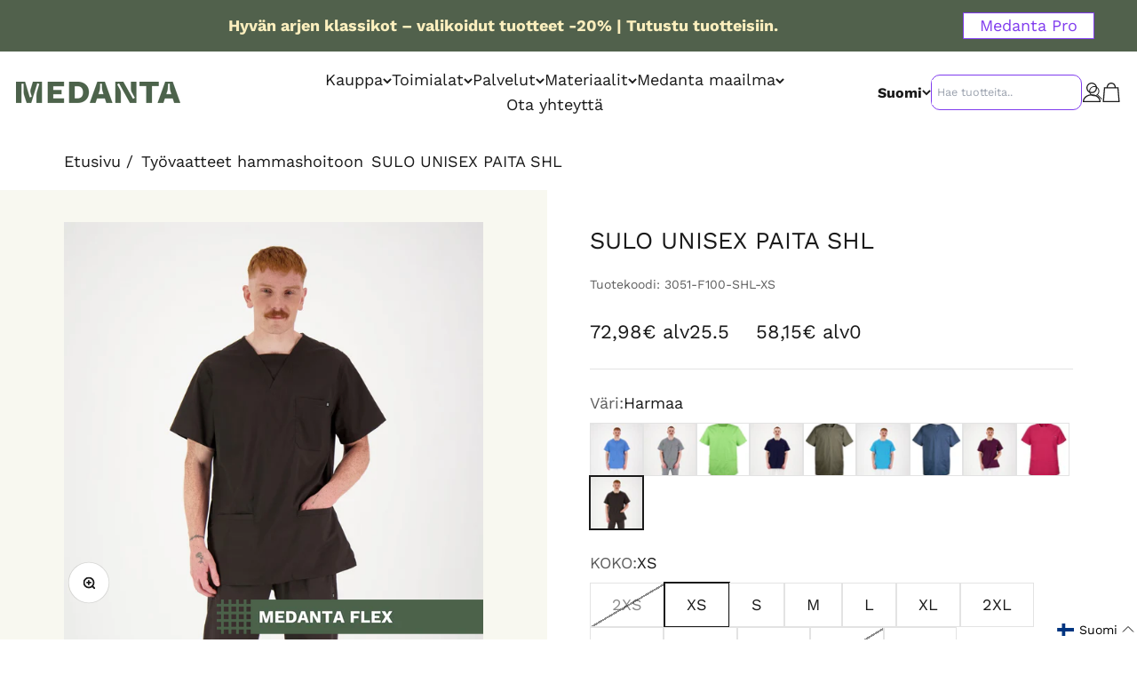

--- FILE ---
content_type: text/html; charset=utf-8
request_url: https://medanta.fi/collections/hammashoito/products/sulo-unisex-paita-35
body_size: 61142
content:
<!doctype html>

<html class="no-js" lang="fi" dir="ltr">
  <head>
    <script type="text/javascript">
      (function(c,l,a,r,i,t,y){
          c[a]=c[a]||function(){(c[a].q=c[a].q||[]).push(arguments)};
          t=l.createElement(r);t.async=1;t.src="https://www.clarity.ms/tag/"+i;
          y=l.getElementsByTagName(r)[0];y.parentNode.insertBefore(t,y);
      })(window, document, "clarity", "script", "qkh2baqaha");
  </script>
    <!-- Script for executing code upon clicking on the Accept or Accept All buttons provided by the app - Consentmo GDPR -->
    <script>
      function addEventListenerForAcceptBtn(adittionalChecks = 0) {
        if (window.isenseGDPR !== undefined) {
          window.addEventListener('click', function (e) {
            const isAcceptButton = e.target && typeof e.target.className === 'string' && e.target.className.indexOf('isense-cc-submit-consent') >= 0 &&
              (e.target.className.indexOf('cc-btn-accept-all') >= 0 || e.target.className.indexOf('cc-allow') >= 0);
            
            if(isAcceptButton){
              if (!window.ldanalytics)
                window.ldanalytics = [];
                window.ldanalytics.push(function(a) {
                a.toggleTracking(true, false);
              });
            }
          });
        } else {
          if (adittionalChecks > 0) {
            setTimeout(function() {
              addEventListenerForAcceptBtn(adittionalChecks - 1);
            }, 500);
          }
        }
      }
      addEventListenerForAcceptBtn(40);
      
       <script>
  // Google Consent Mode V2 integration script from Consentmo GDPR
  window.isenseRules = {};
  window.isenseRules.gcm = {
      gcmVersion: 2,
      integrationVersion: 2,
      initialState: 7,
      customChanges: false,
      consentUpdated: false,
      adsDataRedaction: true,
      urlPassthrough: false,
      storage: { ad_personalization: "granted", ad_storage: "granted", ad_user_data: "granted", analytics_storage: "granted", functionality_storage: "granted", personalization_storage: "granted", security_storage: "granted", wait_for_update: 500 }
  };
  window.isenseRules.initializeGcm = function (rules) {
    let initialState = rules.initialState;
    let analyticsBlocked = initialState === 0 || initialState === 3 || initialState === 6 || initialState === 7;
    let marketingBlocked = initialState === 0 || initialState === 2 || initialState === 5 || initialState === 7;
    let functionalityBlocked = initialState === 4 || initialState === 5 || initialState === 6 || initialState === 7;

    let gdprCache = localStorage.getItem('gdprCache') ? JSON.parse(localStorage.getItem('gdprCache')) : null;
    if (gdprCache && typeof gdprCache.updatedPreferences !== "undefined") {
      let updatedPreferences = gdprCache && typeof gdprCache.updatedPreferences !== "undefined" ? gdprCache.updatedPreferences : null;
      analyticsBlocked = parseInt(updatedPreferences.indexOf('analytics')) > -1;
      marketingBlocked = parseInt(updatedPreferences.indexOf('marketing')) > -1;
      functionalityBlocked = parseInt(updatedPreferences.indexOf('functionality')) > -1;

      rules.consentUpdated = true;
    }
    
    isenseRules.gcm = {
      ...rules,
      storage: {
        ad_personalization: marketingBlocked ? "denied" : "granted",
        ad_storage: marketingBlocked ? "denied" : "granted",
        ad_user_data: marketingBlocked ? "denied" : "granted",
        analytics_storage: analyticsBlocked ? "denied" : "granted",
        functionality_storage: functionalityBlocked ? "denied" : "granted",
        personalization_storage: functionalityBlocked ? "denied" : "granted",
        security_storage: "granted",
        wait_for_update: 500
      },
    };
  }

  // Google Consent Mode - initialization start
  window.isenseRules.initializeGcm({
    ...window.isenseRules.gcm,
    adsDataRedaction: true,
    urlPassthrough: false,
    initialState: 7
  });

  /*
  * initialState acceptable values:
  * 0 - Set both ad_storage and analytics_storage to denied
  * 1 - Set all categories to granted
  * 2 - Set only ad_storage to denied
  * 3 - Set only analytics_storage to denied
  * 4 - Set only functionality_storage to denied
  * 5 - Set both ad_storage and functionality_storage to denied
  * 6 - Set both analytics_storage and functionality_storage to denied
  * 7 - Set all categories to denied
  */

  window.dataLayer = window.dataLayer || [];
  function gtag() { window.dataLayer.push(arguments); }
  gtag("consent", "default", isenseRules.gcm.storage);
  isenseRules.gcm.adsDataRedaction && gtag("set", "ads_data_redaction", isenseRules.gcm.adsDataRedaction);
  isenseRules.gcm.urlPassthrough && gtag("set", "url_passthrough", isenseRules.gcm.urlPassthrough);
</script>
    <script type="text/javascript" async src="https://bot.leadoo.com/bot/dynamic.js?company=eTFcLtaD"></script>
    <meta charset="utf-8">
    <meta name="viewport" content="width=device-width, initial-scale=1.0, height=device-height, minimum-scale=1.0, maximum-scale=1.0">
    <meta name="theme-color" content="#fff">

    <title>SULO UNISEX PAITA VÄRISSÄ SHL | Paidat | Medanta.fi</title>
     <title>SULO UNISEX PAITA VÄRISSÄ SHL | Paidat | Medanta.fi</title>
    </script>
    
    <!-- Google Tag Manager -->
    <script>(function(w,d,s,l,i){w[l]=w[l]||[];w[l].push({'gtm.start':
    new Date().getTime(),event:'gtm.js'});var f=d.getElementsByTagName(s)[0],
    j=d.createElement(s),dl=l!='dataLayer'?'&l='+l:'';j.async=true;j.src=
    'https://www.googletagmanager.com/gtm.js?id='+i+dl;f.parentNode.insertBefore(j,f);
    })(window,document,'script','dataLayer','GTM-MX3X2TP');</script>
    <!-- End Google Tag Manager -->
    <!-- Serviceform Embed --> 
<script> var tD=(new Date).toISOString().slice(0,10);window.sf3pid = "7FSuPh6rmAyWr0aIdcYD";var u="https://dash.serviceform.com/embed/sf-pixel.js?"+tD,t=document.createElement("script");t.setAttribute("type","text/javascript"),t.setAttribute("src",u),t.async=!0,(document.getElementsByTagName("head")[0]||document.documentElement).appendChild(t); </script>
 <!-- End Serviceform Embed --><meta name="description" content="Unisex‑hoitajanpaita, joka hengittää. Sulo‑paita yhdistää urheilullisen jouston ja terveydenhuollon vaativaan työhön vaadittavan kestävyyden. Medanta Flex‑kankaan elastaani ja antimikrobinen käsittely takaavat mukavuuden ja hygienian koko työvuoron."><link rel="canonical" href="https://medanta.fi/products/sulo-unisex-paita-35"><link rel="shortcut icon" href="//medanta.fi/cdn/shop/files/medanta-favicon-180x180px.png?v=1682489373&width=96">
      <link rel="apple-touch-icon" href="//medanta.fi/cdn/shop/files/medanta-favicon-180x180px.png?v=1682489373&width=180"><link rel="preconnect" href="https://cdn.shopify.com">
    <link rel="preconnect" href="https://fonts.shopifycdn.com" crossorigin>
    <link rel="dns-prefetch" href="https://productreviews.shopifycdn.com"><link rel="modulepreload" href="//medanta.fi/cdn/shop/t/4/assets/vendor.min.js?v=68058080371554213671669295511" as="script">
    <link rel="modulepreload" href="//medanta.fi/cdn/shop/t/4/assets/theme.js?v=16562196617073993901725259307" as="script">
    <link rel="modulepreload" href="//medanta.fi/cdn/shop/t/4/assets/sections.js?v=116439759323589405311725259406" as="script"><link rel="preload" href="//medanta.fi/cdn/fonts/work_sans/worksans_n7.e2cf5bd8f2c7e9d30c030f9ea8eafc69f5a92f7b.woff2" as="font" type="font/woff2" crossorigin><link rel="preload" href="//medanta.fi/cdn/fonts/work_sans/worksans_n4.b7973b3d07d0ace13de1b1bea9c45759cdbe12cf.woff2" as="font" type="font/woff2" crossorigin><meta property="og:type" content="product">
  <meta property="og:title" content="SULO UNISEX PAITA SHL">
  <meta property="product:price:amount" content="72,98">
  <meta property="product:price:currency" content="EUR"><meta property="og:image" content="http://medanta.fi/cdn/shop/files/sulo-unisex-tyopaita-musta.jpg?v=1742908368&width=2048">
  <meta property="og:image:secure_url" content="https://medanta.fi/cdn/shop/files/sulo-unisex-tyopaita-musta.jpg?v=1742908368&width=2048">
  <meta property="og:image:width" content="1047">
  <meta property="og:image:height" content="1047"><meta property="og:description" content="Unisex‑hoitajanpaita, joka hengittää. Sulo‑paita yhdistää urheilullisen jouston ja terveydenhuollon vaativaan työhön vaadittavan kestävyyden. Medanta Flex‑kankaan elastaani ja antimikrobinen käsittely takaavat mukavuuden ja hygienian koko työvuoron."><meta property="og:url" content="https://medanta.fi/products/sulo-unisex-paita-35">
<meta property="og:site_name" content="Medanta"><meta name="twitter:card" content="summary"><meta name="twitter:title" content="SULO UNISEX PAITA SHL">
  <meta name="twitter:description" content="Vaativaan työkäyttöön muotoiltu, joustava ja hengittävä unisex paita. Edessä listataskut ja rintatasku vasemmalla puolella. Medantan malliston suosituimman tuotteen Sulo työpaidan materiaalina on kotimaisen työvaatteen tuotesuunnittelun huipputulos Medanta Flex kangas. Ainoastaan Medanta mallistoa varten suunniteltuun materiaaliin on kudottu mukaan elastaani, joka ryhdikkyyden lisäksi antaa myös tälle työpaidalle sen aidon joustavuuden ja mukavuuden tunteen koko työvuoron ajan. Medanta Flex kangas on käsitelty antimikrobisesti. "><meta name="twitter:image" content="https://medanta.fi/cdn/shop/files/sulo-unisex-tyopaita-musta.jpg?crop=center&height=1200&v=1742908368&width=1200">
  <meta name="twitter:image:alt" content="Miesten ja naisten musta SULO unisex työpaita ">
  <script type="application/ld+json">
  {
    "@context": "https://schema.org",
    "@type": "Product",
    "productID": 8365352976720,
    "offers": [{
          "@type": "Offer",
          "name": "2XS",
          "availability":"https://schema.org/OutOfStock",
          "price": 72.98,
          "priceCurrency": "EUR",
          "priceValidUntil": "2026-01-31","sku": "3051-F100-SHL-2XS","url": "https://medanta.fi/products/sulo-unisex-paita-35?variant=46494411948368"
        },
{
          "@type": "Offer",
          "name": "XS",
          "availability":"https://schema.org/InStock",
          "price": 72.98,
          "priceCurrency": "EUR",
          "priceValidUntil": "2026-01-31","sku": "3051-F100-SHL-XS","url": "https://medanta.fi/products/sulo-unisex-paita-35?variant=46494411981136"
        },
{
          "@type": "Offer",
          "name": "S",
          "availability":"https://schema.org/InStock",
          "price": 72.98,
          "priceCurrency": "EUR",
          "priceValidUntil": "2026-01-31","sku": "3051-F100-SHL-S","url": "https://medanta.fi/products/sulo-unisex-paita-35?variant=46494412013904"
        },
{
          "@type": "Offer",
          "name": "M",
          "availability":"https://schema.org/InStock",
          "price": 72.98,
          "priceCurrency": "EUR",
          "priceValidUntil": "2026-01-31","sku": "3051-F100-SHL-M","url": "https://medanta.fi/products/sulo-unisex-paita-35?variant=46494412046672"
        },
{
          "@type": "Offer",
          "name": "L",
          "availability":"https://schema.org/InStock",
          "price": 72.98,
          "priceCurrency": "EUR",
          "priceValidUntil": "2026-01-31","sku": "3051-F100-SHL-L","url": "https://medanta.fi/products/sulo-unisex-paita-35?variant=46494412079440"
        },
{
          "@type": "Offer",
          "name": "XL",
          "availability":"https://schema.org/InStock",
          "price": 72.98,
          "priceCurrency": "EUR",
          "priceValidUntil": "2026-01-31","sku": "3051-F100-SHL-XL","url": "https://medanta.fi/products/sulo-unisex-paita-35?variant=46494412112208"
        },
{
          "@type": "Offer",
          "name": "2XL",
          "availability":"https://schema.org/InStock",
          "price": 72.98,
          "priceCurrency": "EUR",
          "priceValidUntil": "2026-01-31","sku": "3051-F100-SHL-2XL","url": "https://medanta.fi/products/sulo-unisex-paita-35?variant=46494412144976"
        },
{
          "@type": "Offer",
          "name": "3XL",
          "availability":"https://schema.org/InStock",
          "price": 72.98,
          "priceCurrency": "EUR",
          "priceValidUntil": "2026-01-31","sku": "3051-F100-SHL-3XL","url": "https://medanta.fi/products/sulo-unisex-paita-35?variant=46494412177744"
        },
{
          "@type": "Offer",
          "name": "4XL",
          "availability":"https://schema.org/InStock",
          "price": 129.62,
          "priceCurrency": "EUR",
          "priceValidUntil": "2026-01-31","sku": "3051-F100-SHL-4XL","url": "https://medanta.fi/products/sulo-unisex-paita-35?variant=46494412210512"
        },
{
          "@type": "Offer",
          "name": "5XL",
          "availability":"https://schema.org/InStock",
          "price": 129.62,
          "priceCurrency": "EUR",
          "priceValidUntil": "2026-01-31","sku": "3051-F100-SHL-5XL","url": "https://medanta.fi/products/sulo-unisex-paita-35?variant=46494412243280"
        },
{
          "@type": "Offer",
          "name": "6XL",
          "availability":"https://schema.org/OutOfStock",
          "price": 129.62,
          "priceCurrency": "EUR",
          "priceValidUntil": "2026-01-31","sku": "3051-F100-SHL6XL","url": "https://medanta.fi/products/sulo-unisex-paita-35?variant=46879770149200"
        },
{
          "@type": "Offer",
          "name": "7XL",
          "availability":"https://schema.org/InStock",
          "price": 129.62,
          "priceCurrency": "EUR",
          "priceValidUntil": "2026-01-31","sku": "3051-F100-SHL-7XL","url": "https://medanta.fi/products/sulo-unisex-paita-35?variant=46879770181968"
        }
],"brand": {
      "@type": "Brand",
      "name": "ATJ - PRODUCTION, SIA"
    },
    "name": "SULO UNISEX PAITA SHL",
    "description": "Vaativaan työkäyttöön muotoiltu, joustava ja hengittävä unisex paita. Edessä listataskut ja rintatasku vasemmalla puolella. Medantan malliston suosituimman tuotteen Sulo työpaidan materiaalina on kotimaisen työvaatteen tuotesuunnittelun huipputulos Medanta Flex kangas. Ainoastaan Medanta mallistoa varten suunniteltuun materiaaliin on kudottu mukaan elastaani, joka ryhdikkyyden lisäksi antaa myös tälle työpaidalle sen aidon joustavuuden ja mukavuuden tunteen koko työvuoron ajan. Medanta Flex kangas on käsitelty antimikrobisesti. ",
    "category": "TOPS",
    "url": "https://medanta.fi/products/sulo-unisex-paita-35",
    "sku": "3051-F100-SHL-XS","image": {
      "@type": "ImageObject",
      "url": "https://medanta.fi/cdn/shop/files/sulo-unisex-tyopaita-musta.jpg?v=1742908368&width=1024",
      "image": "https://medanta.fi/cdn/shop/files/sulo-unisex-tyopaita-musta.jpg?v=1742908368&width=1024",
      "name": "Miesten ja naisten musta SULO unisex työpaita ",
      "width": "1024",
      "height": "1024"
    }
  }
  </script>



  <script type="application/ld+json">
  {
    "@context": "https://schema.org",
    "@type": "BreadcrumbList",
  "itemListElement": [{
      "@type": "ListItem",
      "position": 1,
      "name": "Etusivu",
      "item": "https://medanta.fi"
    },{
          "@type": "ListItem",
          "position": 2,
          "name": "Työvaatteet hammashoitoon",
          "item": "https://medanta.fi/collections/hammashoito"
        }, {
          "@type": "ListItem",
          "position": 3,
          "name": "SULO UNISEX PAITA SHL",
          "item": "https://medanta.fi/products/sulo-unisex-paita-35"
        }]
  }
  </script>

<style>/* Typography (heading) */
  @font-face {
  font-family: "Work Sans";
  font-weight: 700;
  font-style: normal;
  font-display: fallback;
  src: url("//medanta.fi/cdn/fonts/work_sans/worksans_n7.e2cf5bd8f2c7e9d30c030f9ea8eafc69f5a92f7b.woff2") format("woff2"),
       url("//medanta.fi/cdn/fonts/work_sans/worksans_n7.20f1c80359e7f7b4327b81543e1acb5c32cd03cd.woff") format("woff");
}

@font-face {
  font-family: "Work Sans";
  font-weight: 700;
  font-style: italic;
  font-display: fallback;
  src: url("//medanta.fi/cdn/fonts/work_sans/worksans_i7.7cdba6320b03c03dcaa365743a4e0e729fe97e54.woff2") format("woff2"),
       url("//medanta.fi/cdn/fonts/work_sans/worksans_i7.42a9f4016982495f4c0b0fb3dc64cf8f2d0c3eaa.woff") format("woff");
}

/* Typography (body) */
  @font-face {
  font-family: "Work Sans";
  font-weight: 400;
  font-style: normal;
  font-display: fallback;
  src: url("//medanta.fi/cdn/fonts/work_sans/worksans_n4.b7973b3d07d0ace13de1b1bea9c45759cdbe12cf.woff2") format("woff2"),
       url("//medanta.fi/cdn/fonts/work_sans/worksans_n4.cf5ceb1e6d373a9505e637c1aff0a71d0959556d.woff") format("woff");
}

@font-face {
  font-family: "Work Sans";
  font-weight: 400;
  font-style: italic;
  font-display: fallback;
  src: url("//medanta.fi/cdn/fonts/work_sans/worksans_i4.16ff51e3e71fc1d09ff97b9ff9ccacbeeb384ec4.woff2") format("woff2"),
       url("//medanta.fi/cdn/fonts/work_sans/worksans_i4.ed4a1418cba5b7f04f79e4d5c8a5f1a6bd34f23b.woff") format("woff");
}

@font-face {
  font-family: "Work Sans";
  font-weight: 700;
  font-style: normal;
  font-display: fallback;
  src: url("//medanta.fi/cdn/fonts/work_sans/worksans_n7.e2cf5bd8f2c7e9d30c030f9ea8eafc69f5a92f7b.woff2") format("woff2"),
       url("//medanta.fi/cdn/fonts/work_sans/worksans_n7.20f1c80359e7f7b4327b81543e1acb5c32cd03cd.woff") format("woff");
}

@font-face {
  font-family: "Work Sans";
  font-weight: 700;
  font-style: italic;
  font-display: fallback;
  src: url("//medanta.fi/cdn/fonts/work_sans/worksans_i7.7cdba6320b03c03dcaa365743a4e0e729fe97e54.woff2") format("woff2"),
       url("//medanta.fi/cdn/fonts/work_sans/worksans_i7.42a9f4016982495f4c0b0fb3dc64cf8f2d0c3eaa.woff") format("woff");
}

:root {
    /**
     * ---------------------------------------------------------------------
     * SPACING VARIABLES
     *
     * We are using a spacing inspired from frameworks like Tailwind CSS.
     * ---------------------------------------------------------------------
     */
    --spacing-0-5: 0.125rem; /* 2px */
    --spacing-1: 0.25rem; /* 4px */
    --spacing-1-5: 0.375rem; /* 6px */
    --spacing-2: 0.5rem; /* 8px */
    --spacing-2-5: 0.625rem; /* 10px */
    --spacing-3: 0.75rem; /* 12px */
    --spacing-3-5: 0.875rem; /* 14px */
    --spacing-4: 1rem; /* 16px */
    --spacing-4-5: 1.125rem; /* 18px */
    --spacing-5: 1.25rem; /* 20px */
    --spacing-5-5: 1.375rem; /* 22px */
    --spacing-6: 1.5rem; /* 24px */
    --spacing-6-5: 1.625rem; /* 26px */
    --spacing-7: 1.75rem; /* 28px */
    --spacing-7-5: 1.875rem; /* 30px */
    --spacing-8: 2rem; /* 32px */
    --spacing-8-5: 2.125rem; /* 34px */
    --spacing-9: 2.25rem; /* 36px */
    --spacing-9-5: 2.375rem; /* 38px */
    --spacing-10: 2.5rem; /* 40px */
    --spacing-11: 2.75rem; /* 44px */
    --spacing-12: 3rem; /* 48px */
    --spacing-14: 3.5rem; /* 56px */
    --spacing-16: 4rem; /* 64px */
    --spacing-18: 4.5rem; /* 72px */
    --spacing-20: 5rem; /* 80px */
    --spacing-24: 6rem; /* 96px */
    --spacing-28: 7rem; /* 112px */
    --spacing-32: 8rem; /* 128px */
    --spacing-36: 9rem; /* 144px */
    --spacing-40: 10rem; /* 160px */
    --spacing-44: 11rem; /* 176px */
    --spacing-48: 12rem; /* 192px */
    --spacing-52: 13rem; /* 208px */
    --spacing-56: 14rem; /* 224px */
    --spacing-60: 15rem; /* 240px */
    --spacing-64: 16rem; /* 256px */
    --spacing-72: 18rem; /* 288px */
    --spacing-80: 20rem; /* 320px */
    --spacing-96: 24rem; /* 384px */

    /* Container */
    --container-max-width: 1460px;
    --container-narrow-max-width: 1210px;
    --container-gutter: var(--spacing-5);
    --section-outer-spacing-block: var(--spacing-12);
    --section-inner-max-spacing-block: var(--spacing-10);
    --section-inner-spacing-inline: var(--container-gutter);
    --section-stack-spacing-block: var(--spacing-8);

    /* Grid gutter */
    --grid-gutter: var(--spacing-5);

    /* Product list settings */
    --product-list-row-gap: var(--spacing-8);
    --product-list-column-gap: var(--grid-gutter);

    /* Form settings */
    --input-gap: var(--spacing-2);
    --input-height: 2.625rem;
    --input-padding-inline: var(--spacing-4);

    /* Other sizes */
    --sticky-area-height: calc(var(--sticky-announcement-bar-enabled, 0) * var(--announcement-bar-height, 0px) + var(--sticky-header-enabled, 0) * var(--header-height, 0px));

    /* RTL support */
    --transform-logical-flip: 1;
    --transform-origin-start: left;
    --transform-origin-end: right;

    /**
     * ---------------------------------------------------------------------
     * TYPOGRAPHY
     * ---------------------------------------------------------------------
     */

    /* Font properties */
    --heading-font-family: "Work Sans", sans-serif;
    --heading-font-weight: 700;
    --heading-font-style: normal;
    --heading-text-transform: normal;
    --heading-letter-spacing: -0.015em;
    --text-font-family: "Work Sans", sans-serif;
    --text-font-weight: 400;
    --text-font-style: normal;
    --text-letter-spacing: 0.0em;

    /* Font sizes */
    --text-h0: 3rem;
    --text-h1: 2.5rem;
    --text-h2: 2rem;
    --text-h3: 1.5rem;
    --text-h4: 1.375rem;
    --text-h5: 1.125rem;
    --text-h6: 1rem;
    --text-xs: 0.9375rem;
    --text-sm: 1.0rem;
    --text-base: 1.125rem;
    --text-lg: 1.375rem;

    /**
     * ---------------------------------------------------------------------
     * COLORS
     * ---------------------------------------------------------------------
     */

    /* Color settings */--accent: 81 97 76;
    --text-primary: 26 26 26;
    --background-primary: 255 255 255;
    --dialog-background: 255 255 255;
    --border-color: var(--text-color, var(--text-primary)) / 0.12;

    /* Button colors */
    --button-background-primary: 81 97 76;
    --button-text-primary: 255 255 255;
    --button-background-secondary: 164 157 102;
    --button-text-secondary: 255 255 255;

    /* Status colors */
    --success-background: 224 244 232;
    --success-text: 0 163 65;
    --warning-background: 255 246 233;
    --warning-text: 255 183 74;
    --error-background: 254 231 231;
    --error-text: 248 58 58;

    /* Product colors */
    --on-sale-text: 248 58 58;
    --on-sale-badge-background: 248 58 58;
    --on-sale-badge-text: 255 255 255;
    --sold-out-badge-background: 0 0 0;
    --sold-out-badge-text: 255 255 255;
    --primary-badge-background: 128 60 238;
    --primary-badge-text: 255 255 255;
    --star-color: 255 183 74;
    --product-card-background: 0 0 0;
    --product-card-text: 26 26 26;

    /* Header colors */
    --header-background: 255 255 255;
    --header-text: 26 26 26;

    /* Footer colors */
    --footer-background: 250 238 189;
    --footer-text: 28 38 28;

    /* Rounded variables (used for border radius) */
    --rounded-xs: 0.0rem;
    --rounded-sm: 0.0rem;
    --rounded: 0.0rem;
    --rounded-lg: 0.0rem;
    --rounded-full: 9999px;

    --rounded-button: 0.0rem;
    --rounded-input: 0.0rem;

    /* Box shadow */
    --shadow-sm: 0 2px 8px rgb(var(--text-primary) / 0.0);
    --shadow: 0 5px 15px rgb(var(--text-primary) / 0.0);
    --shadow-md: 0 5px 30px rgb(var(--text-primary) / 0.0);
    --shadow-block: 0px 0px 0px rgb(var(--text-primary) / 0.0);

    /**
     * ---------------------------------------------------------------------
     * OTHER
     * ---------------------------------------------------------------------
     */

    --cursor-close-svg-url: url(//medanta.fi/cdn/shop/t/4/assets/cursor-close.svg?v=147174565022153725511669295514);
    --cursor-zoom-in-svg-url: url(//medanta.fi/cdn/shop/t/4/assets/cursor-zoom-in.svg?v=154953035094101115921669295514);
    --cursor-zoom-out-svg-url: url(//medanta.fi/cdn/shop/t/4/assets/cursor-zoom-out.svg?v=16155520337305705181669295509);
    --checkmark-svg-url: url(//medanta.fi/cdn/shop/t/4/assets/checkmark.svg?v=77552481021870063511669295509);
  }

  [dir="rtl"]:root {
    /* RTL support */
    --transform-logical-flip: -1;
    --transform-origin-start: right;
    --transform-origin-end: left;
  }

  @media screen and (min-width: 700px) {
    :root {
      /* Typography (font size) */
      --text-h0: 4rem;
      --text-h1: 3rem;
      --text-h2: 2.5rem;
      --text-h3: 2rem;
      --text-h4: 1.625rem;
      --text-h5: 1.25rem;
      --text-h6: 1.125rem;

      --text-xs: 0.875rem;
      --text-sm: 1.0rem;
      --text-base: 1.125rem;
      --text-lg: 1.375rem;

      /* Spacing */
      --container-gutter: 2rem;
      --section-outer-spacing-block: var(--spacing-16);
      --section-inner-max-spacing-block: var(--spacing-12);
      --section-inner-spacing-inline: var(--spacing-12);
      --section-stack-spacing-block: var(--spacing-12);

      /* Grid gutter */
      --grid-gutter: var(--spacing-6);

      /* Product list settings */
      --product-list-row-gap: var(--spacing-12);

      /* Form settings */
      --input-gap: 1rem;
      --input-height: 3.125rem;
      --input-padding-inline: var(--spacing-5);
    }
  }

  @media screen and (min-width: 1000px) {
    :root {
      /* Spacing settings */
      --container-gutter: var(--spacing-12);
      --section-outer-spacing-block: var(--spacing-18);
      --section-inner-max-spacing-block: var(--spacing-16);
      --section-inner-spacing-inline: var(--spacing-16);
      --section-stack-spacing-block: var(--spacing-12);
    }
  }

  @media screen and (min-width: 1150px) {
    :root {
      /* Spacing settings */
      --container-gutter: var(--spacing-12);
      --section-outer-spacing-block: var(--spacing-20);
      --section-inner-max-spacing-block: var(--spacing-16);
      --section-inner-spacing-inline: var(--spacing-16);
      --section-stack-spacing-block: var(--spacing-12);
    }
  }

  @media screen and (min-width: 1400px) {
    :root {
      /* Typography (font size) */
      --text-h0: 5rem;
      --text-h1: 3.75rem;
      --text-h2: 3rem;
      --text-h3: 2.25rem;
      --text-h4: 2rem;
      --text-h5: 1.5rem;
      --text-h6: 1.25rem;

      --section-outer-spacing-block: var(--spacing-24);
      --section-inner-max-spacing-block: var(--spacing-18);
      --section-inner-spacing-inline: var(--spacing-18);
    }
  }

  @media screen and (min-width: 1600px) {
    :root {
      --section-outer-spacing-block: var(--spacing-24);
      --section-inner-max-spacing-block: var(--spacing-20);
      --section-inner-spacing-inline: var(--spacing-20);
    }
  }

  /**
   * ---------------------------------------------------------------------
   * LIQUID DEPENDANT CSS
   *
   * Our main CSS is Liquid free, but some very specific features depend on
   * theme settings, so we have them here
   * ---------------------------------------------------------------------
   */@media screen and (pointer: fine) {
        .button:not([disabled]):hover, .btn:not([disabled]):hover, .shopify-payment-button__button--unbranded:not([disabled]):hover {
          --button-background-opacity: 0.85;
        }

        .button--subdued:not([disabled]):hover {
          --button-background: var(--text-color) / .05 !important;
        }
      }</style><script>
  document.documentElement.classList.replace('no-js', 'js');

  // This allows to expose several variables to the global scope, to be used in scripts
  window.themeVariables = {
    settings: {
      showPageTransition: true,
      headingApparition: "split_fade",
      pageType: "product",
      moneyFormat: "{{amount_with_comma_separator}}€",
      moneyWithCurrencyFormat: "{{amount_with_comma_separator}}€",
      currencyCodeEnabled: false,
      cartType: "drawer",
      showDiscount: true,
      discountMode: "saving"
    },

    strings: {
      accessibilityClose: "Sulje",
      accessibilityNext: "Seuraava",
      accessibilityPrevious: "Edellinen",
      addToCartButton: "Lisää ostoskoriin",
      soldOutButton: "Loppuunmyyty",
      preOrderButton: "Tee ennakkotilaus",
      unavailableButton: "Ei saatavilla",
      closeGallery: "Sulje galleria",
      zoomGallery: "Lähennä",
      errorGallery: "Kuvan lataaminen ei onnistu",
      soldOutBadge: "Tilapäisesti loppu",
      discountBadge: "Säästä @@",
      sku: "Tuotekoodi:",
      searchNoResults: "Tuloksia ei löytynyt.",
      addOrderNote: "Lisää tilauksen kommentti",
      editOrderNote: "Muokkaa tilauksen kommenttia",
      shippingEstimatorNoResults: "Emme valitettavasti toimita osoitteeseesi.",
      shippingEstimatorOneResult: "Osoitteeseesi on yksi toimituskulu:",
      shippingEstimatorMultipleResults: "Osoitteeseesi on useita toimituskuluja:",
      shippingEstimatorError: "Virhe noudettaessa toimituskuluja:"
    },

    breakpoints: {
      'sm': 'screen and (min-width: 700px)',
      'md': 'screen and (min-width: 1000px)',
      'lg': 'screen and (min-width: 1150px)',
      'xl': 'screen and (min-width: 1400px)',

      'sm-max': 'screen and (max-width: 699px)',
      'md-max': 'screen and (max-width: 999px)',
      'lg-max': 'screen and (max-width: 1149px)',
      'xl-max': 'screen and (max-width: 1399px)'
    }
  };window.addEventListener('DOMContentLoaded', () => {
      const isReloaded = (window.performance.navigation && window.performance.navigation.type === 1) || window.performance.getEntriesByType('navigation').map((nav) => nav.type).includes('reload');

      if ('animate' in document.documentElement && window.matchMedia('(prefers-reduced-motion: no-preference)').matches && document.referrer.includes(location.host) && !isReloaded) {
        document.body.animate({opacity: [0, 1]}, {duration: 115, fill: 'forwards'});
      }
    });

    window.addEventListener('pageshow', (event) => {
      document.body.classList.remove('page-transition');

      if (event.persisted) {
        document.body.animate({opacity: [0, 1]}, {duration: 0, fill: 'forwards'});
      }
    });// For detecting native share
  document.documentElement.classList.add(`native-share--${navigator.share ? 'enabled' : 'disabled'}`);// We save the product ID in local storage to be eventually used for recently viewed section
    try {
      const recentlyViewedProducts = new Set(JSON.parse(localStorage.getItem('theme:recently-viewed-products') || '[]'));

      recentlyViewedProducts.delete(8365352976720); // Delete first to re-move the product
      recentlyViewedProducts.add(8365352976720);

      localStorage.setItem('theme:recently-viewed-products', JSON.stringify(Array.from(recentlyViewedProducts.values()).reverse()));
    } catch (e) {
      // Safari in private mode does not allow setting item, we silently fail
    }</script><script type="module" src="//medanta.fi/cdn/shop/t/4/assets/vendor.min.js?v=68058080371554213671669295511"></script>
    <script type="module" src="//medanta.fi/cdn/shop/t/4/assets/theme.js?v=16562196617073993901725259307"></script>
    <script type="module" src="//medanta.fi/cdn/shop/t/4/assets/sections.js?v=116439759323589405311725259406"></script>

    <script>window.performance && window.performance.mark && window.performance.mark('shopify.content_for_header.start');</script><meta name="google-site-verification" content="kUCnT8qNK5MRsqxJ8eybMRNSkvWbP5-LQ9gSFbXltYs">
<meta name="facebook-domain-verification" content="xi53r9du4j2xgqcjk7lkwwt873f0r1">
<meta id="shopify-digital-wallet" name="shopify-digital-wallet" content="/63144394938/digital_wallets/dialog">
<link rel="alternate" hreflang="x-default" href="https://medanta.fi/products/sulo-unisex-paita-35">
<link rel="alternate" hreflang="fi" href="https://medanta.fi/products/sulo-unisex-paita-35">
<link rel="alternate" hreflang="en" href="https://medanta.fi/en/products/sulo-unisex-paita-35">
<link rel="alternate" type="application/json+oembed" href="https://medanta.fi/products/sulo-unisex-paita-35.oembed">
<script async="async" src="/checkouts/internal/preloads.js?locale=fi-FI"></script>
<script id="shopify-features" type="application/json">{"accessToken":"aee1bade53a4fde6e5ca5b5ece7f4ca6","betas":["rich-media-storefront-analytics"],"domain":"medanta.fi","predictiveSearch":true,"shopId":63144394938,"locale":"fi"}</script>
<script>var Shopify = Shopify || {};
Shopify.shop = "medantaoy.myshopify.com";
Shopify.locale = "fi";
Shopify.currency = {"active":"EUR","rate":"1.0"};
Shopify.country = "FI";
Shopify.theme = {"name":"medanta\/main","id":132271964346,"schema_name":"Impact","schema_version":"3.0.0","theme_store_id":null,"role":"main"};
Shopify.theme.handle = "null";
Shopify.theme.style = {"id":null,"handle":null};
Shopify.cdnHost = "medanta.fi/cdn";
Shopify.routes = Shopify.routes || {};
Shopify.routes.root = "/";</script>
<script type="module">!function(o){(o.Shopify=o.Shopify||{}).modules=!0}(window);</script>
<script>!function(o){function n(){var o=[];function n(){o.push(Array.prototype.slice.apply(arguments))}return n.q=o,n}var t=o.Shopify=o.Shopify||{};t.loadFeatures=n(),t.autoloadFeatures=n()}(window);</script>
<script id="shop-js-analytics" type="application/json">{"pageType":"product"}</script>
<script defer="defer" async type="module" src="//medanta.fi/cdn/shopifycloud/shop-js/modules/v2/client.init-shop-cart-sync_DIlT3n9P.fi.esm.js"></script>
<script defer="defer" async type="module" src="//medanta.fi/cdn/shopifycloud/shop-js/modules/v2/chunk.common_B_sBYa7Y.esm.js"></script>
<script type="module">
  await import("//medanta.fi/cdn/shopifycloud/shop-js/modules/v2/client.init-shop-cart-sync_DIlT3n9P.fi.esm.js");
await import("//medanta.fi/cdn/shopifycloud/shop-js/modules/v2/chunk.common_B_sBYa7Y.esm.js");

  window.Shopify.SignInWithShop?.initShopCartSync?.({"fedCMEnabled":true,"windoidEnabled":true});

</script>
<script>(function() {
  var isLoaded = false;
  function asyncLoad() {
    if (isLoaded) return;
    isLoaded = true;
    var urls = ["https:\/\/gdprcdn.b-cdn.net\/js\/gdpr_cookie_consent.min.js?shop=medantaoy.myshopify.com","https:\/\/d23dclunsivw3h.cloudfront.net\/redirect-app.js?shop=medantaoy.myshopify.com"];
    for (var i = 0; i < urls.length; i++) {
      var s = document.createElement('script');
      s.type = 'text/javascript';
      s.async = true;
      s.src = urls[i];
      var x = document.getElementsByTagName('script')[0];
      x.parentNode.insertBefore(s, x);
    }
  };
  if(window.attachEvent) {
    window.attachEvent('onload', asyncLoad);
  } else {
    window.addEventListener('load', asyncLoad, false);
  }
})();</script>
<script id="__st">var __st={"a":63144394938,"offset":7200,"reqid":"d1df8de7-badf-44c2-a753-467b43cef76d-1769004967","pageurl":"medanta.fi\/collections\/hammashoito\/products\/sulo-unisex-paita-35","u":"93fd3d559147","p":"product","rtyp":"product","rid":8365352976720};</script>
<script>window.ShopifyPaypalV4VisibilityTracking = true;</script>
<script id="captcha-bootstrap">!function(){'use strict';const t='contact',e='account',n='new_comment',o=[[t,t],['blogs',n],['comments',n],[t,'customer']],c=[[e,'customer_login'],[e,'guest_login'],[e,'recover_customer_password'],[e,'create_customer']],r=t=>t.map((([t,e])=>`form[action*='/${t}']:not([data-nocaptcha='true']) input[name='form_type'][value='${e}']`)).join(','),a=t=>()=>t?[...document.querySelectorAll(t)].map((t=>t.form)):[];function s(){const t=[...o],e=r(t);return a(e)}const i='password',u='form_key',d=['recaptcha-v3-token','g-recaptcha-response','h-captcha-response',i],f=()=>{try{return window.sessionStorage}catch{return}},m='__shopify_v',_=t=>t.elements[u];function p(t,e,n=!1){try{const o=window.sessionStorage,c=JSON.parse(o.getItem(e)),{data:r}=function(t){const{data:e,action:n}=t;return t[m]||n?{data:e,action:n}:{data:t,action:n}}(c);for(const[e,n]of Object.entries(r))t.elements[e]&&(t.elements[e].value=n);n&&o.removeItem(e)}catch(o){console.error('form repopulation failed',{error:o})}}const l='form_type',E='cptcha';function T(t){t.dataset[E]=!0}const w=window,h=w.document,L='Shopify',v='ce_forms',y='captcha';let A=!1;((t,e)=>{const n=(g='f06e6c50-85a8-45c8-87d0-21a2b65856fe',I='https://cdn.shopify.com/shopifycloud/storefront-forms-hcaptcha/ce_storefront_forms_captcha_hcaptcha.v1.5.2.iife.js',D={infoText:'hCaptchan suojaama',privacyText:'Tietosuoja',termsText:'Ehdot'},(t,e,n)=>{const o=w[L][v],c=o.bindForm;if(c)return c(t,g,e,D).then(n);var r;o.q.push([[t,g,e,D],n]),r=I,A||(h.body.append(Object.assign(h.createElement('script'),{id:'captcha-provider',async:!0,src:r})),A=!0)});var g,I,D;w[L]=w[L]||{},w[L][v]=w[L][v]||{},w[L][v].q=[],w[L][y]=w[L][y]||{},w[L][y].protect=function(t,e){n(t,void 0,e),T(t)},Object.freeze(w[L][y]),function(t,e,n,w,h,L){const[v,y,A,g]=function(t,e,n){const i=e?o:[],u=t?c:[],d=[...i,...u],f=r(d),m=r(i),_=r(d.filter((([t,e])=>n.includes(e))));return[a(f),a(m),a(_),s()]}(w,h,L),I=t=>{const e=t.target;return e instanceof HTMLFormElement?e:e&&e.form},D=t=>v().includes(t);t.addEventListener('submit',(t=>{const e=I(t);if(!e)return;const n=D(e)&&!e.dataset.hcaptchaBound&&!e.dataset.recaptchaBound,o=_(e),c=g().includes(e)&&(!o||!o.value);(n||c)&&t.preventDefault(),c&&!n&&(function(t){try{if(!f())return;!function(t){const e=f();if(!e)return;const n=_(t);if(!n)return;const o=n.value;o&&e.removeItem(o)}(t);const e=Array.from(Array(32),(()=>Math.random().toString(36)[2])).join('');!function(t,e){_(t)||t.append(Object.assign(document.createElement('input'),{type:'hidden',name:u})),t.elements[u].value=e}(t,e),function(t,e){const n=f();if(!n)return;const o=[...t.querySelectorAll(`input[type='${i}']`)].map((({name:t})=>t)),c=[...d,...o],r={};for(const[a,s]of new FormData(t).entries())c.includes(a)||(r[a]=s);n.setItem(e,JSON.stringify({[m]:1,action:t.action,data:r}))}(t,e)}catch(e){console.error('failed to persist form',e)}}(e),e.submit())}));const S=(t,e)=>{t&&!t.dataset[E]&&(n(t,e.some((e=>e===t))),T(t))};for(const o of['focusin','change'])t.addEventListener(o,(t=>{const e=I(t);D(e)&&S(e,y())}));const B=e.get('form_key'),M=e.get(l),P=B&&M;t.addEventListener('DOMContentLoaded',(()=>{const t=y();if(P)for(const e of t)e.elements[l].value===M&&p(e,B);[...new Set([...A(),...v().filter((t=>'true'===t.dataset.shopifyCaptcha))])].forEach((e=>S(e,t)))}))}(h,new URLSearchParams(w.location.search),n,t,e,['guest_login'])})(!0,!0)}();</script>
<script integrity="sha256-4kQ18oKyAcykRKYeNunJcIwy7WH5gtpwJnB7kiuLZ1E=" data-source-attribution="shopify.loadfeatures" defer="defer" src="//medanta.fi/cdn/shopifycloud/storefront/assets/storefront/load_feature-a0a9edcb.js" crossorigin="anonymous"></script>
<script data-source-attribution="shopify.dynamic_checkout.dynamic.init">var Shopify=Shopify||{};Shopify.PaymentButton=Shopify.PaymentButton||{isStorefrontPortableWallets:!0,init:function(){window.Shopify.PaymentButton.init=function(){};var t=document.createElement("script");t.src="https://medanta.fi/cdn/shopifycloud/portable-wallets/latest/portable-wallets.fi.js",t.type="module",document.head.appendChild(t)}};
</script>
<script data-source-attribution="shopify.dynamic_checkout.buyer_consent">
  function portableWalletsHideBuyerConsent(e){var t=document.getElementById("shopify-buyer-consent"),n=document.getElementById("shopify-subscription-policy-button");t&&n&&(t.classList.add("hidden"),t.setAttribute("aria-hidden","true"),n.removeEventListener("click",e))}function portableWalletsShowBuyerConsent(e){var t=document.getElementById("shopify-buyer-consent"),n=document.getElementById("shopify-subscription-policy-button");t&&n&&(t.classList.remove("hidden"),t.removeAttribute("aria-hidden"),n.addEventListener("click",e))}window.Shopify?.PaymentButton&&(window.Shopify.PaymentButton.hideBuyerConsent=portableWalletsHideBuyerConsent,window.Shopify.PaymentButton.showBuyerConsent=portableWalletsShowBuyerConsent);
</script>
<script data-source-attribution="shopify.dynamic_checkout.cart.bootstrap">document.addEventListener("DOMContentLoaded",(function(){function t(){return document.querySelector("shopify-accelerated-checkout-cart, shopify-accelerated-checkout")}if(t())Shopify.PaymentButton.init();else{new MutationObserver((function(e,n){t()&&(Shopify.PaymentButton.init(),n.disconnect())})).observe(document.body,{childList:!0,subtree:!0})}}));
</script>

<script>window.performance && window.performance.mark && window.performance.mark('shopify.content_for_header.end');</script>
<link href="//medanta.fi/cdn/shop/t/4/assets/theme.css?v=46008703224928578661750925214" rel="stylesheet" type="text/css" media="all" /><!--begin-boost-pfs-filter-css-->
   <link rel="preload stylesheet" href="//medanta.fi/cdn/shop/t/4/assets/boost-pfs-instant-search.css?v=146474835330714392691670416021" as="style"><link href="//medanta.fi/cdn/shop/t/4/assets/boost-pfs-custom.css?v=79579138159661985691670416021" rel="stylesheet" type="text/css" media="all" />
<style data-id="boost-pfs-style">
    .boost-pfs-filter-option-title-text {}

   .boost-pfs-filter-tree-v .boost-pfs-filter-option-title-text:before {}
    .boost-pfs-filter-tree-v .boost-pfs-filter-option.boost-pfs-filter-option-collapsed .boost-pfs-filter-option-title-text:before {}
    .boost-pfs-filter-tree-h .boost-pfs-filter-option-title-heading:before {}

    .boost-pfs-filter-refine-by .boost-pfs-filter-option-title h3 {}

    .boost-pfs-filter-option-content .boost-pfs-filter-option-item-list .boost-pfs-filter-option-item button,
    .boost-pfs-filter-option-content .boost-pfs-filter-option-item-list .boost-pfs-filter-option-item .boost-pfs-filter-button,
    .boost-pfs-filter-option-range-amount input,
    .boost-pfs-filter-tree-v .boost-pfs-filter-refine-by .boost-pfs-filter-refine-by-items .refine-by-item,
    .boost-pfs-filter-refine-by-wrapper-v .boost-pfs-filter-refine-by .boost-pfs-filter-refine-by-items .refine-by-item,
    .boost-pfs-filter-refine-by .boost-pfs-filter-option-title,
    .boost-pfs-filter-refine-by .boost-pfs-filter-refine-by-items .refine-by-item>a,
    .boost-pfs-filter-refine-by>span,
    .boost-pfs-filter-clear,
    .boost-pfs-filter-clear-all{}
    .boost-pfs-filter-tree-h .boost-pfs-filter-pc .boost-pfs-filter-refine-by-items .refine-by-item .boost-pfs-filter-clear .refine-by-type,
    .boost-pfs-filter-refine-by-wrapper-h .boost-pfs-filter-pc .boost-pfs-filter-refine-by-items .refine-by-item .boost-pfs-filter-clear .refine-by-type {}

    .boost-pfs-filter-option-multi-level-collections .boost-pfs-filter-option-multi-level-list .boost-pfs-filter-option-item .boost-pfs-filter-button-arrow .boost-pfs-arrow:before,
    .boost-pfs-filter-option-multi-level-tag .boost-pfs-filter-option-multi-level-list .boost-pfs-filter-option-item .boost-pfs-filter-button-arrow .boost-pfs-arrow:before {}

    .boost-pfs-filter-refine-by-wrapper-v .boost-pfs-filter-refine-by .boost-pfs-filter-refine-by-items .refine-by-item .boost-pfs-filter-clear:after,
    .boost-pfs-filter-refine-by-wrapper-v .boost-pfs-filter-refine-by .boost-pfs-filter-refine-by-items .refine-by-item .boost-pfs-filter-clear:before,
    .boost-pfs-filter-tree-v .boost-pfs-filter-refine-by .boost-pfs-filter-refine-by-items .refine-by-item .boost-pfs-filter-clear:after,
    .boost-pfs-filter-tree-v .boost-pfs-filter-refine-by .boost-pfs-filter-refine-by-items .refine-by-item .boost-pfs-filter-clear:before,
    .boost-pfs-filter-refine-by-wrapper-h .boost-pfs-filter-pc .boost-pfs-filter-refine-by-items .refine-by-item .boost-pfs-filter-clear:after,
    .boost-pfs-filter-refine-by-wrapper-h .boost-pfs-filter-pc .boost-pfs-filter-refine-by-items .refine-by-item .boost-pfs-filter-clear:before,
    .boost-pfs-filter-tree-h .boost-pfs-filter-pc .boost-pfs-filter-refine-by-items .refine-by-item .boost-pfs-filter-clear:after,
    .boost-pfs-filter-tree-h .boost-pfs-filter-pc .boost-pfs-filter-refine-by-items .refine-by-item .boost-pfs-filter-clear:before {}
    .boost-pfs-filter-option-range-slider .noUi-value-horizontal {}

    .boost-pfs-filter-tree-mobile-button button,
    .boost-pfs-filter-top-sorting-mobile button {}
    .boost-pfs-filter-top-sorting-mobile button>span:after {}
  </style>

 <!--end-boost-pfs-filter-css-->

 <!-- Add this to layout/theme.liquid before closing head tag--><!-- BEGIN app block: shopify://apps/consentmo-gdpr/blocks/gdpr_cookie_consent/4fbe573f-a377-4fea-9801-3ee0858cae41 -->


<!-- END app block --><!-- BEGIN app block: shopify://apps/klaviyo-email-marketing-sms/blocks/klaviyo-onsite-embed/2632fe16-c075-4321-a88b-50b567f42507 -->












  <script async src="https://static.klaviyo.com/onsite/js/RWXvcv/klaviyo.js?company_id=RWXvcv"></script>
  <script>!function(){if(!window.klaviyo){window._klOnsite=window._klOnsite||[];try{window.klaviyo=new Proxy({},{get:function(n,i){return"push"===i?function(){var n;(n=window._klOnsite).push.apply(n,arguments)}:function(){for(var n=arguments.length,o=new Array(n),w=0;w<n;w++)o[w]=arguments[w];var t="function"==typeof o[o.length-1]?o.pop():void 0,e=new Promise((function(n){window._klOnsite.push([i].concat(o,[function(i){t&&t(i),n(i)}]))}));return e}}})}catch(n){window.klaviyo=window.klaviyo||[],window.klaviyo.push=function(){var n;(n=window._klOnsite).push.apply(n,arguments)}}}}();</script>

  
    <script id="viewed_product">
      if (item == null) {
        var _learnq = _learnq || [];

        var MetafieldReviews = null
        var MetafieldYotpoRating = null
        var MetafieldYotpoCount = null
        var MetafieldLooxRating = null
        var MetafieldLooxCount = null
        var okendoProduct = null
        var okendoProductReviewCount = null
        var okendoProductReviewAverageValue = null
        try {
          // The following fields are used for Customer Hub recently viewed in order to add reviews.
          // This information is not part of __kla_viewed. Instead, it is part of __kla_viewed_reviewed_items
          MetafieldReviews = {};
          MetafieldYotpoRating = null
          MetafieldYotpoCount = null
          MetafieldLooxRating = null
          MetafieldLooxCount = null

          okendoProduct = null
          // If the okendo metafield is not legacy, it will error, which then requires the new json formatted data
          if (okendoProduct && 'error' in okendoProduct) {
            okendoProduct = null
          }
          okendoProductReviewCount = okendoProduct ? okendoProduct.reviewCount : null
          okendoProductReviewAverageValue = okendoProduct ? okendoProduct.reviewAverageValue : null
        } catch (error) {
          console.error('Error in Klaviyo onsite reviews tracking:', error);
        }

        var item = {
          Name: "SULO UNISEX PAITA SHL",
          ProductID: 8365352976720,
          Categories: ["Apteekin työvaatteet","Bestsellerit","CARE","Eläinalan työvaatteet","Hoitoalan työvaatteet","Hoiva-alan työvaatteet","Isot työvaatteet","Lääkärin työvaatteet","Medanta Flex","Miesten työvaatteet","Normaalihintaiset","Sairaanhoitajan ja lähihoitajan työvaatteet","Työpaidat","Työvaatteet","Työvaatteet hammashoitoon"],
          ImageURL: "https://medanta.fi/cdn/shop/files/sulo-unisex-tyopaita-musta_grande.jpg?v=1742908368",
          URL: "https://medanta.fi/products/sulo-unisex-paita-35",
          Brand: "ATJ - PRODUCTION, SIA",
          Price: "72,98€",
          Value: "72,98",
          CompareAtPrice: "129,62€"
        };
        _learnq.push(['track', 'Viewed Product', item]);
        _learnq.push(['trackViewedItem', {
          Title: item.Name,
          ItemId: item.ProductID,
          Categories: item.Categories,
          ImageUrl: item.ImageURL,
          Url: item.URL,
          Metadata: {
            Brand: item.Brand,
            Price: item.Price,
            Value: item.Value,
            CompareAtPrice: item.CompareAtPrice
          },
          metafields:{
            reviews: MetafieldReviews,
            yotpo:{
              rating: MetafieldYotpoRating,
              count: MetafieldYotpoCount,
            },
            loox:{
              rating: MetafieldLooxRating,
              count: MetafieldLooxCount,
            },
            okendo: {
              rating: okendoProductReviewAverageValue,
              count: okendoProductReviewCount,
            }
          }
        }]);
      }
    </script>
  




  <script>
    window.klaviyoReviewsProductDesignMode = false
  </script>







<!-- END app block --><!-- BEGIN app block: shopify://apps/sc-easy-redirects/blocks/app/be3f8dbd-5d43-46b4-ba43-2d65046054c2 -->
    <!-- common for all pages -->
    
    
        <script src="https://cdn.shopify.com/extensions/264f3360-3201-4ab7-9087-2c63466c86a3/sc-easy-redirects-5/assets/esc-redirect-app-live-feature.js" async></script>
    




<!-- END app block --><!-- BEGIN app block: shopify://apps/langify/blocks/langify/b50c2edb-8c63-4e36-9e7c-a7fdd62ddb8f --><!-- BEGIN app snippet: ly-switcher-factory -->




<style>
  .ly-switcher-wrapper.ly-hide, .ly-recommendation.ly-hide, .ly-recommendation .ly-submit-btn {
    display: none !important;
  }

  #ly-switcher-factory-template {
    display: none;
  }


  
</style>


<template id="ly-switcher-factory-template">
<div data-breakpoint="" class="ly-switcher-wrapper ly-breakpoint-1 fixed bottom_right ly-hide" style="font-size: 14px; margin: 0px 0px; "><div data-dropup="false" onclick="langify.switcher.toggleSwitcherOpen(this)" class="ly-languages-switcher ly-custom-dropdown-switcher ly-bright-theme" style=" margin: 0px 0px;">
          <span role="button" tabindex="0" aria-label="Selected language: Suomi" aria-expanded="false" aria-controls="languagesSwitcherList-1" class="ly-custom-dropdown-current" style="background: #ffffff; color: #000000;  "><i class="ly-icon ly-flag-icon ly-flag-icon-fi fi "></i><span class="ly-custom-dropdown-current-inner ly-custom-dropdown-current-inner-text">Suomi
</span>
<div aria-hidden="true" class="ly-arrow ly-arrow-black stroke" style="vertical-align: middle; width: 14.0px; height: 14.0px;">
        <svg xmlns="http://www.w3.org/2000/svg" viewBox="0 0 14.0 14.0" height="14.0px" width="14.0px" style="position: absolute;">
          <path d="M1 4.5 L7.0 10.5 L13.0 4.5" fill="transparent" stroke="#000000" stroke-width="1px"/>
        </svg>
      </div>
          </span>
          <ul id="languagesSwitcherList-1" role="list" class="ly-custom-dropdown-list ly-is-open ly-bright-theme" style="background: #ffffff; color: #000000; "><li key="fi" style="color: #000000;  margin: 0px 0px;" tabindex="-1">
                  <a class="ly-custom-dropdown-list-element ly-languages-switcher-link ly-bright-theme"
                    href="#"
                      data-language-code="fi" 
                    
                    data-ly-locked="true" rel="nofollow"><i class="ly-icon ly-flag-icon ly-flag-icon-fi"></i><span class="ly-custom-dropdown-list-element-right">Suomi</span></a>
                </li><li key="en" style="color: #000000;  margin: 0px 0px;" tabindex="-1">
                  <a class="ly-custom-dropdown-list-element ly-languages-switcher-link ly-bright-theme"
                    href="#"
                      data-language-code="en" 
                    
                    data-ly-locked="true" rel="nofollow"><i class="ly-icon ly-flag-icon ly-flag-icon-en"></i><span class="ly-custom-dropdown-list-element-right">Englanti</span></a>
                </li></ul>
        </div></div>
</template><link rel="preload stylesheet" href="https://cdn.shopify.com/extensions/019a5e5e-a484-720d-b1ab-d37a963e7bba/extension-langify-79/assets/langify-flags.css" as="style" media="print" onload="this.media='all'; this.onload=null;"><!-- END app snippet -->

<script>
  var langify = window.langify || {};
  var customContents = {};
  var customContents_image = {};
  var langifySettingsOverwrites = {};
  var defaultSettings = {
    debug: false,               // BOOL : Enable/disable console logs
    observe: true,              // BOOL : Enable/disable the entire mutation observer (off switch)
    observeLinks: false,
    observeImages: true,
    observeCustomContents: true,
    maxMutations: 5,
    timeout: 100,               // INT : Milliseconds to wait after a mutation, before the next mutation event will be allowed for the element
    linksBlacklist: [],
    usePlaceholderMatching: false
  };

  if(langify.settings) { 
    langifySettingsOverwrites = Object.assign({}, langify.settings);
    langify.settings = Object.assign(defaultSettings, langify.settings); 
  } else { 
    langify.settings = defaultSettings; 
  }

  langify.settings.theme = null;
  langify.settings.switcher = null;
  if(langify.settings.switcher === null) {
    langify.settings.switcher = {};
  }
  langify.settings.switcher.customIcons = null;

  langify.locale = langify.locale || {
    country_code: "FI",
    language_code: "fi",
    currency_code: null,
    primary: true,
    iso_code: "fi",
    root_url: "\/",
    language_id: "ly259289",
    shop_url: "https:\/\/medanta.fi",
    domain_feature_enabled: null,
    languages: [{
        iso_code: "fi",
        root_url: "\/",
        domain: null,
      },{
        iso_code: "en",
        root_url: "\/en",
        domain: null,
      },]
  };

  langify.localization = {
    available_countries: ["Suomi"],
    available_languages: [{"shop_locale":{"locale":"fi","enabled":true,"primary":true,"published":true}},{"shop_locale":{"locale":"en","enabled":true,"primary":false,"published":true}}],
    country: "Suomi",
    language: {"shop_locale":{"locale":"fi","enabled":true,"primary":true,"published":true}},
    market: {
      handle: "fi",
      id: 22340960442,
      metafields: {"error":"json not allowed for this object"},
    }
  };

  // Disable link correction ALWAYS on languages with mapped domains
  
  if(langify.locale.root_url == '/') {
    langify.settings.observeLinks = false;
  }


  function extractImageObject(val) {
  if (!val || val === '') return false;

  // Handle src-sets (e.g., "image_600x600.jpg 1x, image_1200x1200.jpg 2x")
  if (val.search(/([0-9]+w?h?x?,)/gi) > -1) {
    val = val.split(/([0-9]+w?h?x?,)/gi)[0];
  }

  const hostBegin = val.indexOf('//') !== -1 ? val.indexOf('//') : 0;
  const hostEnd = val.lastIndexOf('/') + 1;
  const host = val.substring(hostBegin, hostEnd);
  let afterHost = val.substring(hostEnd);

  // Remove query/hash fragments
  afterHost = afterHost.split('#')[0].split('?')[0];

  // Extract name before any Shopify modifiers or file extension
  // e.g., "photo_600x600_crop_center@2x.jpg" → "photo"
  const name = afterHost.replace(
    /(_[0-9]+x[0-9]*|_{width}x|_{size})?(_crop_(top|center|bottom|left|right))?(@[0-9]*x)?(\.progressive)?(\.(png\.jpg|jpe?g|png|gif|webp))?$/i,
    ''
  );

  // Extract file extension (if any)
  let type = '';
  const match = afterHost.match(/\.(png\.jpg|jpe?g|png|gif|webp)$/i);
  if (match) {
    type = match[1].replace('png.jpg', 'jpg'); // fix weird double-extension cases
  }

  // Clean file name with extension or suffixes normalized
  const file = afterHost.replace(
    /(_[0-9]+x[0-9]*|_{width}x|_{size})?(_crop_(top|center|bottom|left|right))?(@[0-9]*x)?(\.progressive)?(\.(png\.jpg|jpe?g|png|gif|webp))?$/i,
    type ? '.' + type : ''
  );

  return { host, name, type, file };
}



  /* Custom Contents Section*/
  var customContents = {};

  // Images Section
  

</script><link rel="preload stylesheet" href="https://cdn.shopify.com/extensions/019a5e5e-a484-720d-b1ab-d37a963e7bba/extension-langify-79/assets/langify-lib.css" as="style" media="print" onload="this.media='all'; this.onload=null;"><!-- END app block --><!-- BEGIN app block: shopify://apps/essential-announcer/blocks/app-embed/93b5429f-c8d6-4c33-ae14-250fd84f361b --><script>
  
    window.essentialAnnouncementConfigs = [];
  
  window.essentialAnnouncementMeta = {
    productCollections: [{"id":612184195408,"handle":"apteekin-tyovaatteet","updated_at":"2026-01-21T14:18:19+02:00","published_at":"2023-12-04T17:02:54+02:00","sort_order":"created-desc","template_suffix":"","published_scope":"web","title":"Apteekin työvaatteet","body_html":"\u003cmeta charset=\"utf-8\"\u003e\u003cspan data-contrast=\"auto\" lang=\"FI-FI\" class=\"TextRun SCXW100550154 BCX9\" data-mce-fragment=\"1\" xml:lang=\"FI-FI\"\u003e\u003cspan class=\"NormalTextRun SCXW100550154 BCX9\" data-ccp-charstyle=\"ui-provider\" data-ccp-charstyle-defn='{\"ObjectId\":\"c4b1269c-e622-49f9-b5e1-a3e81ccd0489|5\",\"ClassId\":1073872969,\"Properties\":[469775450,\"ui-provider\",201340122,\"1\",134233614,\"true\",469778129,\"ui-provider\",335572020,\"1\",469778324,\"Default Paragraph Font\"]}' data-mce-fragment=\"1\"\u003eApteekin työntekijät ovat sekä farmasian että asiakaspalvelun ammattilaisia. Edustava apteekin työasu viestii alan arvoista: kehittymistä ja edistyksellisyyttä hyvinvoinnin eteen tapahtuu jokaisena päivänä. Siksi valikoimamme työtakit ja muut vaatteet on kehitetty vastaamaan parhaalla mahdollisella tavalla työvaatetuksen haasteisiin. Työvaatteet apteekkiin ovat materiaaleiltaan hengittäviä, sisätyöhön sopivia ja hygieenisiä, sekä luovat asiantuntevan vaikutelman.\u003c\/span\u003e\u003c\/span\u003e\u003cspan class=\"EOP SCXW100550154 BCX9\" data-ccp-props=\"{}\" data-mce-fragment=\"1\"\u003e \u003c\/span\u003e","image":{"created_at":"2023-12-04T17:02:52+02:00","alt":"Apteekin työntekijä päällään Medantan työvaatteet","width":1400,"height":1000,"src":"\/\/medanta.fi\/cdn\/shop\/collections\/Medanta-hero-1400x1000px_apteekin-tyovaatteet.jpg?v=1712237857"}},{"id":630226551120,"handle":"bestsellerit","title":"Bestsellerit","updated_at":"2026-01-21T14:18:19+02:00","body_html":"","published_at":"2025-05-12T11:19:16+03:00","sort_order":"best-selling","template_suffix":"","disjunctive":true,"rules":[{"column":"product_metafield_definition","relation":"equals","condition":"Ei"}],"published_scope":"web"},{"id":599997350224,"handle":"care","title":"CARE","updated_at":"2026-01-21T14:18:19+02:00","body_html":"\u003cp class=\"p1\"\u003e\u003cspan class=\"s1\"\u003eNäissä vaatteissa työvuoro ei kiristä! Kysyimme asiakkailtamme, minkälaisessa vaatteessa hoitoalan työ sujuu parhaiten ja loimme palautteen perusteella Medanta Care -malliston. Työvaatteemme ovat kestäviä, helposti pestäviä, joustavia, hengittäviä hyvännäköisiä. Antimikrobinen materiaali estää mikrobien kasvun. Mallistomme on suomalaista muotoilua parhaimmillaan. \u003c\/span\u003e\u003c\/p\u003e\n\u003cp class=\"p1\"\u003e\u003cspan class=\"s1\"\u003eMedanta Care -mallistosta löydät sopivat työvaatteet hoitajan ja lääkärin erilaisiin tehtäviin, vaatteet potilaille, vaatteet hoiva-alan työntekijöille ja asukkaille sekä vaatteet asiakaspalveluun. \u003c\/span\u003e\u003c\/p\u003e","published_at":"2023-04-14T13:40:33+03:00","sort_order":"created-desc","template_suffix":"","disjunctive":false,"rules":[{"column":"tag","relation":"equals","condition":"CARE"},{"column":"product_metafield_definition","relation":"equals","condition":"Ei"}],"published_scope":"web","image":{"created_at":"2023-04-20T11:15:52+03:00","alt":null,"width":1500,"height":1071,"src":"\/\/medanta.fi\/cdn\/shop\/collections\/Medanta-care_8421e070-a7f4-4224-bf31-e7b6fb3d62be.jpg?v=1681978554"}},{"id":297483731130,"handle":"elainala","title":"Eläinalan työvaatteet","updated_at":"2026-01-21T14:18:19+02:00","body_html":"\u003cp data-mce-fragment=\"1\"\u003eEläinten kanssa työskennellessä vaatteiden tulee olla kestäviä, hyvin istuvia ja joustavia. Vaikka työkaverit ovat ennen kaikkea suloisia, muun muassa eläintenhoitajan ja eläinlääkärin työvaatteet ovat jatkuvasti alttiita kynsille, karvoille ja kosteudelle. Medantan itse kehittämistä kankaista valmistetut työvaatteet kestävät erinomaisesti kovaakin kulutusta ja teollista pesua. Kestävyyden ja laadukkuuden lisäksi useista vaatteista löytyy taskuja tarvittavalle välineistölle, mikä voi toisinaan tarkoittaa teräviä saksia tai murustavia herkkupaloja. Valikoimastamme löytyvät tehokkaaseen kulutukseen valmistetut eläinalan työvaatteet, kuten työhousut, paidat, takit, liivit ja asusteet.\u003c\/p\u003e","published_at":"2023-02-07T14:00:47+02:00","sort_order":"created-desc","template_suffix":"","disjunctive":false,"rules":[{"column":"tag","relation":"equals","condition":"Eläinala"},{"column":"product_metafield_definition","relation":"equals","condition":"Ei"}],"published_scope":"web","image":{"created_at":"2023-03-17T14:28:54+02:00","alt":"Medanta eläinalan työvaatteet","width":1500,"height":1071,"src":"\/\/medanta.fi\/cdn\/shop\/collections\/Medanta-elainala.jpg?v=1679056135"}},{"id":297415868602,"handle":"hoitoala","title":"Hoitoalan työvaatteet","updated_at":"2026-01-21T14:18:19+02:00","body_html":"\u003cp data-mce-fragment=\"1\"\u003eHoitoalan työ on tärkeää – ja vaativaa. Siksi hoitotyön työvaatteilta voi myös vaatia paljon. Oli tehtävänä ensihoito, kotihoito tai vaikka hammashoito, vaatteen tulee kestää sekä katseita että erilaisia olosuhteita ja pitkiä päiviä. Panostamme erityisesti materiaalien hygieenisyyteen ja siihen, että lääkärintakista hoitajan housuihin jokainen vaatekappale edistää työpäivän sujuvuutta ja mukavuutta. Laajaan valikoimaan lukeutuu niin erilaiset hoitajan asut kuin liivit ja päähineet sekä pyjamat potilasvaatetukseen. Kaikki on suunniteltu yksityiskohtia myöten alan tarpeita varten.\u003c\/p\u003e","published_at":"2023-02-03T11:54:21+02:00","sort_order":"best-selling","template_suffix":"","disjunctive":false,"rules":[{"column":"tag","relation":"equals","condition":"Hoitoala"},{"column":"product_metafield_definition","relation":"equals","condition":"Ei"}],"published_scope":"web","image":{"created_at":"2023-03-17T14:31:51+02:00","alt":"Medanta hoitoalan työvaatteet","width":1500,"height":1071,"src":"\/\/medanta.fi\/cdn\/shop\/collections\/Medanta-hoitoala.jpg?v=1679056312"}},{"id":297483567290,"handle":"hoiva-ala","title":"Hoiva-alan työvaatteet","updated_at":"2026-01-21T14:18:19+02:00","body_html":"\u003cp data-mce-fragment=\"1\"\u003eHoiva-alalla on ensisijaisen tärkeää, että alan ammattilainen saa keskittyä olennaiseen eli työtehtäviinsä ja hoitotyöhön. Koska merkityksellinen työ ansaitsee arvoisensa työvaatteet, kaikki hoiva-alan työvaatteet paidoista housuihin ja työliiveistä laukkuihin on tarkoin suunniteltu, jokaista materiaalia ja yksityiskohtaa myöten. Valikoimasta löytyy myös esimerkiksi useita erilaisia vilutakkeja niin naisten malleissa kuin unisex-malleissa.\u003c\/p\u003e","published_at":"2023-02-07T13:59:54+02:00","sort_order":"created-desc","template_suffix":"","disjunctive":false,"rules":[{"column":"tag","relation":"equals","condition":"Hoiva-ala"},{"column":"product_metafield_definition","relation":"equals","condition":"Ei"}],"published_scope":"web","image":{"created_at":"2023-03-17T14:30:29+02:00","alt":"Medanta hoiva-alan työvaatteet","width":1500,"height":1071,"src":"\/\/medanta.fi\/cdn\/shop\/collections\/Medanta-hoiva-ala.jpg?v=1679056230"}},{"id":612239081808,"handle":"isot-tyovaatteet","updated_at":"2026-01-21T14:18:19+02:00","published_at":"2023-12-05T17:19:17+02:00","sort_order":"created-desc","template_suffix":"","published_scope":"web","title":"Isot työvaatteet","body_html":"\u003cp\u003e\u003cspan data-contrast=\"auto\"\u003eJokaisella alalla, jokaisessa työtehtävässä, jokainen työntekijä ansaitsee sopivat ja miellyttävät työvaatteet, joissa on hyvä olla. Mikään ei ole niin ikävää kuin väärän kokoinen vaate. \u003c\/span\u003e\u003c\/p\u003e\n\u003cp\u003e\u003cspan data-contrast=\"auto\"\u003eMeille on itsestään selvää, että työvaatteitamme voivat käyttää kaiken kokoiset ihmiset. Tältä sivulta löydät valikoimamme isot työvaatteet. Isot koot kattavat niin hoitoalan työvaatevalikoiman kuin myös useille muille aloille sopivat työvaatteet.\u003c\/span\u003e\u003cspan data-ccp-props=\"{}\"\u003e \u003c\/span\u003e\u003c\/p\u003e","image":{"created_at":"2023-12-05T17:19:15+02:00","alt":"hoitoalan työntekijä isokokoisessa työvaatteissa","width":1400,"height":1000,"src":"\/\/medanta.fi\/cdn\/shop\/collections\/Medanta-hero-1400x1000px_isot-tyovaatteet.jpg?v=1701789556"}},{"id":297484058810,"handle":"laakarin-tyovaatteet","title":"Lääkärin työvaatteet","updated_at":"2026-01-21T14:18:19+02:00","body_html":"\u003cp data-mce-fragment=\"1\"\u003eMittaamattoman arvokasta ja vaativaa työtä tekevä lääkäri ansaitsee arvoisensa työvaatteet. Selvitimme toiveet ja vaatimukset, ja nyt lääkärin työvaatteissa yhdistyy kaikki oleellinen: käyttömukavuus, kestävyys, hygieenisyys ja viimeistelty ulkonäkö. Näillä ominaisuuksilla takaamme, että turvallisuus, työviihtyvyys ja onnistuneet potilaskohtaamiset eivät jää vaatetuksesta kiinni. Meiltä löydät niin naisten, miesten kuin unisex-mallin lääkärin takit sekä työhousut, -paidat ja suikat vastaamaan lääkärin työn tarpeisiin.\u003c\/p\u003e","published_at":"2023-02-07T14:02:06+02:00","sort_order":"created-desc","template_suffix":"","disjunctive":false,"rules":[{"column":"tag","relation":"equals","condition":"Lääkäri"},{"column":"product_metafield_definition","relation":"equals","condition":"Ei"}],"published_scope":"web","image":{"created_at":"2023-03-17T14:27:24+02:00","alt":"Medanta lääkärin vaatteet","width":1500,"height":1071,"src":"\/\/medanta.fi\/cdn\/shop\/collections\/Medanta-laakarit.jpg?v=1679056045"}},{"id":599996957008,"handle":"medanta-flex","title":"Medanta Flex","updated_at":"2026-01-21T14:18:19+02:00","body_html":"","published_at":"2023-04-14T13:37:21+03:00","sort_order":"created-desc","template_suffix":"","disjunctive":false,"rules":[{"column":"product_metafield_definition","relation":"equals","condition":"Medanta Flex"},{"column":"product_metafield_definition","relation":"equals","condition":"Ei"}],"published_scope":"web"},{"id":636542255440,"handle":"miesten-tyovaatteet","title":"Miesten työvaatteet","updated_at":"2026-01-21T14:18:19+02:00","body_html":"","published_at":"2025-10-01T15:32:38+03:00","sort_order":"alpha-asc","template_suffix":"","disjunctive":true,"rules":[{"column":"title","relation":"contains","condition":"Unisex"},{"column":"title","relation":"contains","condition":"Miesten"}],"published_scope":"web"},{"id":638230298960,"handle":"normaalihintaiset","title":"Normaalihintaiset","updated_at":"2026-01-21T16:01:16+02:00","body_html":"","published_at":"2025-11-24T07:36:52+02:00","sort_order":"best-selling","template_suffix":"","disjunctive":true,"rules":[{"column":"tag","relation":"not_equals","condition":"ale"},{"column":"tag","relation":"not_equals","condition":"alennus"},{"column":"tag","relation":"not_equals","condition":"OUTLET"}],"published_scope":"web"},{"id":297484026042,"handle":"hoitajan-tyovaatteet","title":"Sairaanhoitajan ja lähihoitajan työvaatteet","updated_at":"2026-01-21T14:18:19+02:00","body_html":"\u003cp data-start=\"157\" data-end=\"416\"\u003eKoska sairaan- ja lähihoitajat pitävät meistä ja lähimmäisistämme huolta, me haluamme huolehtia hoitajan työvaatteista. Ja koska hoitaja venyy, joustaa ja mukautuu monenlaisiin tilanteisiin työpäivän aikana, se on vähintä mitä voimme vaatia myös vaatteilta.\u003c\/p\u003e\n\u003cp data-start=\"418\" data-end=\"755\"\u003eValikoimamme työhousut ja -paidat, hoitajan liivit sekä asusteet on kehitetty tuomaan turvaa ja tukemaan niin työntekijän kuin potilaan terveyttä. Materiaalit ovat ensiluokkaisen käytännöllisiä ja antimikrobisia, jotta sekä \u003cstrong data-start=\"642\" data-end=\"670\"\u003elähihoitajan työvaatteet\u003c\/strong\u003e että \u003cstrong data-start=\"676\" data-end=\"707\"\u003esairaanhoitajan työvaatteet\u003c\/strong\u003e kestäisivät kovaa käyttöä ja toistuvaa pesua.\u003c\/p\u003e\n\u003cp data-start=\"757\" data-end=\"961\"\u003eTärkeimpien asioiden äärellä emme tee kompromisseja. Siksi \u003cstrong data-start=\"816\" data-end=\"847\"\u003esairaanhoitajan työvaatteet\u003c\/strong\u003e ja \u003cstrong data-start=\"851\" data-end=\"879\"\u003elähihoitajan työvaatteet\u003c\/strong\u003e eivät ainoastaan toimi ja suojaa, vaan myös näyttävät yksinkertaisesti hyvältä.\u003c\/p\u003e","published_at":"2023-02-07T14:01:51+02:00","sort_order":"created-desc","template_suffix":"","disjunctive":false,"rules":[{"column":"tag","relation":"equals","condition":"Hoitaja"},{"column":"product_metafield_definition","relation":"equals","condition":"Ei"}],"published_scope":"web","image":{"created_at":"2023-03-17T14:27:55+02:00","alt":"Medanta hoitajan työvaatteet","width":1500,"height":1071,"src":"\/\/medanta.fi\/cdn\/shop\/collections\/Medanta-hoitajat.jpg?v=1679056075"}},{"id":297415508154,"handle":"tyopaidat","title":"Työpaidat","updated_at":"2026-01-21T14:18:19+02:00","body_html":"\u003cp class=\"p1\"\u003eMukavat työpaidat hengittävät, joustavat ja kestävät vaativaakin käyttöä koko työpäivän ajan. Medanta työpaidat eivät kiristä tai haittaa liikkumista, vaan tukee työpäivää alusta loppuun. Työpaitojen ergonomia on mietitty niin, että leikkaukset, saumat ja taskut, etteivät ne ole työnteon tiellä vaan tukevat sitä.\u003c\/p\u003e\n\u003cp class=\"p1\"\u003eMedantan valikoimasta löytyy muun muassa \u003ca href=\"https:\/\/medanta.fi\/collections\/hoitoala\"\u003e\u003cspan class=\"s1\"\u003ehoitajan työpa\u003c\/span\u003e\u003c\/a\u003e\u003cspan class=\"s1\"\u003eidat\u003c\/span\u003e, \u003ca href=\"https:\/\/medanta.fi\/collections\/ravintola-ala\"\u003e\u003cspan class=\"s1\"\u003etarjoilijan työp\u003c\/span\u003e\u003c\/a\u003e\u003cspan class=\"s1\"\u003eaidat\u003c\/span\u003e, kokki t paidat, työ t-paidat, \u003ca href=\"https:\/\/medanta.fi\/products\/mainio-unisex-pikee-t-paita\"\u003epikee paidat\u003c\/a\u003e ja paitapuserot.\u003c\/p\u003e\n\u003cp class=\"p1\"\u003eYli 150 pesua ja yli 8 vuoden käyttöikä. Medantan työpaidat kestävät todistetusti toistuvaa pesua, korkeissakin pesulämpötiloissa ja teollisesti pestynä. Teknisten työpaita materiaalien ansiosta työpaidoissamme on urheiluvaatteista tuttuja ominaisuusksia. Medanta työpaidat joustavat, hengittävät ja tuntuvat mukavalta iholla. Paitojen värin kestävyys on erinomainen, eivätkä värit haalistu pesussa. Mielestämme laatu on paras \u003ca href=\"https:\/\/medanta.fi\/pages\/vastuullisuus\"\u003evastuullisuusteko\u003c\/a\u003e.\u003c\/p\u003e\n\u003cp class=\"p1\"\u003ePanostamme erityisesti työpaita materiaalien hygieenisyyteen ja tekstiiliturvallisuuteen. Kaikki suunnittelemamme työpaidat ovat \u003ca href=\"https:\/\/medanta.fi\/pages\/antimikrobisuus\"\u003e\u003cspan class=\"s1\"\u003eantimikrobisesti käsittelty.\u003c\/span\u003e\u003c\/a\u003e Antimikrobinen käsittely kestää vaatteessa yli 100 pesua ja tukimuksemme mukaan antimikrobisen käsittelyn ansiosta yli 90% työpaidoista oli mikrobiologisesti puhtaita työvuoron jälkeen.\u003c\/p\u003e\n\u003cp class=\"p1\"\u003eMedantan tarina lähti liikkeelle \u003ca href=\"https:\/\/medanta.fi\/products\/sulo-naisten-paita-16\"\u003eSulo hoitajapaidasta\u003c\/a\u003e, joka suunniteltiin terveydenhuollon työntekijöiden tarpeeseen. Sulo on kaikkien aikojen myydyin työpaita. Sulo työpaidat on valmistettu Medanta Flex-materiaalista, joka hurmasi työpaidan käyttäjät joustavuudellaan ja käyttömukavuudellaan.\u003c\/p\u003e\n\u003cp class=\"p1\"\u003eTutustu myös maailman parhaaseen työ t paita \u003ca href=\"https:\/\/medanta.fi\/products\/nino-unisex-t-paita\"\u003eNinoon\u003c\/a\u003e ja pitkähihainen \u003ca href=\"https:\/\/medanta.fi\/products\/papu-unisex-t-paita-3\"\u003etyöpaita Papuun\u003c\/a\u003e ja \u003ca href=\"https:\/\/medanta.fi\/products\/bella-naisten-t-paita-1\"\u003eBellaan\u003c\/a\u003e, jotka valmistetaan joustavasta, hengittävästä ja silkinpehmeästä \u003ca href=\"https:\/\/medanta.fi\/pages\/medanta-microjersey\"\u003eMedanta Microjersey-kankaasta\u003c\/a\u003e. Parhaat työpaidat löydät Medanta verkkokaupasta. Tutustu nyt.\u003c\/p\u003e","published_at":"2023-02-03T11:51:49+02:00","sort_order":"created-desc","template_suffix":"","disjunctive":false,"rules":[{"column":"tag","relation":"equals","condition":"Paidat"},{"column":"product_metafield_definition","relation":"equals","condition":"Ei"}],"published_scope":"web","image":{"created_at":"2023-03-08T10:44:35+02:00","alt":null,"width":1500,"height":1071,"src":"\/\/medanta.fi\/cdn\/shop\/collections\/Medanta-Paidat.jpg?v=1678265076"}},{"id":600120688976,"handle":"kaikki-tuotteet","title":"Työvaatteet","updated_at":"2026-01-21T14:18:19+02:00","body_html":"\u003cp\u003eAmmattimuoti kuuluu kaikille – alasta, tyylistä tai työtehtävistä riippumatta. Jokainen työ on merkityksellinen, ja siksi olemme suunnitelleet täydellisesti soveltuvat työvaatteet ja asusteet eri työtehtäviin esimerkiksi \u003ca style=\"font-family: -apple-system, BlinkMacSystemFont, 'San Francisco', 'Segoe UI', Roboto, 'Helvetica Neue', sans-serif; font-size: 0.875rem;\" href=\"https:\/\/medanta.fi\/collections\/ravintola-ala\" target=\"_blank\"\u003eravintola-alalle\u003c\/a\u003e, \u003ca style=\"font-family: -apple-system, BlinkMacSystemFont, 'San Francisco', 'Segoe UI', Roboto, 'Helvetica Neue', sans-serif; font-size: 0.875rem;\" href=\"https:\/\/medanta.fi\/collections\/kaupan-ala\" target=\"_blank\"\u003ekaupan alalle\u003c\/a\u003e, \u003ca style=\"font-family: -apple-system, BlinkMacSystemFont, 'San Francisco', 'Segoe UI', Roboto, 'Helvetica Neue', sans-serif; font-size: 0.875rem;\" href=\"https:\/\/medanta.fi\/collections\/hoiva-ala\" target=\"_blank\"\u003ehoiva-alalle\u003c\/a\u003e, \u003ca style=\"font-family: -apple-system, BlinkMacSystemFont, 'San Francisco', 'Segoe UI', Roboto, 'Helvetica Neue', sans-serif; font-size: 0.875rem;\" href=\"https:\/\/medanta.fi\/collections\/elainala\" target=\"_blank\"\u003eeläinalalle\u003c\/a\u003e, \u003ca style=\"font-family: -apple-system, BlinkMacSystemFont, 'San Francisco', 'Segoe UI', Roboto, 'Helvetica Neue', sans-serif; font-size: 0.875rem;\" href=\"https:\/\/medanta.fi\/collections\/elintarvikeala\" target=\"_blank\"\u003eelintarvikealalle\u003c\/a\u003e, \u003ca style=\"font-family: -apple-system, BlinkMacSystemFont, 'San Francisco', 'Segoe UI', Roboto, 'Helvetica Neue', sans-serif; font-size: 0.875rem;\" href=\"https:\/\/medanta.fi\/collections\/kauneudenhoitoala\" target=\"_blank\"\u003ekauneudenhoitoalalle\u003c\/a\u003e, \u003ca style=\"font-family: -apple-system, BlinkMacSystemFont, 'San Francisco', 'Segoe UI', Roboto, 'Helvetica Neue', sans-serif; font-size: 0.875rem;\" href=\"https:\/\/medanta.fi\/collections\/siivous-ja-puhtaanapito\" target=\"_blank\"\u003esiivous- ja puhtaanapitoalalle\u003c\/a\u003e sekä \u003ca style=\"font-family: -apple-system, BlinkMacSystemFont, 'San Francisco', 'Segoe UI', Roboto, 'Helvetica Neue', sans-serif; font-size: 0.875rem;\" href=\"https:\/\/medanta.fi\/collections\/hotelliala\" target=\"_blank\"\u003ehotelli- ja majoitusalalle\u003c\/a\u003e.\u003cbr\u003e\u003c\/p\u003e\n\u003cp\u003eSelaa koko valikoimaamme tai etsi juuri tiettyä vaatekappaletta tai työasua alallesi. Laajaan valikoimaamme kuuluu niin \u003ca rel=\"noopener\" href=\"collections\/paidat\" target=\"_blank\"\u003etyöpaidat\u003c\/a\u003e, \u003ca href=\"https:\/\/medanta.fi\/collections\/housut\" target=\"_blank\"\u003etyöhousut\u003c\/a\u003e, \u003ca href=\"https:\/\/medanta.fi\/collections\/takit\" target=\"_blank\"\u003etyötakit\u003c\/a\u003e kuin myös työhön sopivat \u003ca href=\"https:\/\/medanta.fi\/collections\/mekot-ja-hameet\" target=\"_blank\"\u003emekot ja hameet\u003c\/a\u003e – \u003ca href=\"https:\/\/medanta.fi\/collections\/esiliinat\" target=\"_blank\"\u003eesiliinoja\u003c\/a\u003e ja \u003ca href=\"https:\/\/medanta.fi\/collections\/aitiysvaatteet\" target=\"_blank\"\u003eäitiysvaatteita\u003c\/a\u003e unohtamatta. Haluamme varmistaa, että työasusi sopii täydellisesti tyyliisi, tukee työskentelyäsi ja vahvistaa ammatti-identiteettiäsi. Jokainen ammattilainen ansaitsee arvoisensa työvaatteet, jotka kestävät aikaa, pesuja ja kulkevat läpi kiireisimmänkin työarjen. \u003cbr\u003e\u003cbr\u003e\u003cmeta charset=\"utf-8\"\u003eVerkkokaupassamme ei ole esillä kaikkia tuotteitamme. Jos et löydä etsimääsi, otathan meihin yhteyttä – autamme mielellämme löytämään juuri sinulle sopivat tuotteet.\u003cem\u003e\u003c\/em\u003e\u003cb\u003e\u003c\/b\u003e\u003c\/p\u003e","published_at":"2023-04-18T10:54:08+03:00","sort_order":"created-desc","template_suffix":"","disjunctive":false,"rules":[{"column":"product_metafield_definition","relation":"equals","condition":"Ei"}],"published_scope":"web","image":{"created_at":"2023-04-26T11:16:06+03:00","alt":"Ryhmäkuva jossa nainen vihreässä mekossa, naiskokki essussa, mies siivousvaatteissa ja mieshoitaja hoitajanasussa.","width":1500,"height":1071,"src":"\/\/medanta.fi\/cdn\/shop\/collections\/Medanta-kauppa-kaikki-tuotteet-1500x1071px.jpg?v=1708324639"}},{"id":297483501754,"handle":"hammashoito","title":"Työvaatteet hammashoitoon","updated_at":"2026-01-21T14:18:19+02:00","body_html":"\u003cp data-mce-fragment=\"1\"\u003eSuunterveyden ammattilaiset pitävät kaikkein tärkeimmästä eli terveydestä huolta. Sen vuoksi hammashoitajien, suuhygienistien ja hammaslääkärien työvaatteet tulee suunnitella kaikki alan tarpeet huomioiden – ja näin tietysti teimme. Haluamme omalta osaltamme pitää huolta alan ammattilaisista, jotka ansaitsevat työhön suunnitellut, käytännölliset ja kauniit työvaatteet. Valikoimastamme löytyvät hammashoitoon sopivat paidat, housut ja suikat sekä esimerkiksi hammaslääkärin takit.\u003c\/p\u003e","published_at":"2023-02-07T13:59:33+02:00","sort_order":"created-desc","template_suffix":"","disjunctive":false,"rules":[{"column":"tag","relation":"equals","condition":"Hammashoito"},{"column":"product_metafield_definition","relation":"equals","condition":"Ei"}],"published_scope":"web","image":{"created_at":"2023-03-17T14:31:00+02:00","alt":"Medanta hammashoitoalan työvaatteet","width":1500,"height":1071,"src":"\/\/medanta.fi\/cdn\/shop\/collections\/Medanta-hammashoito.jpg?v=1679056260"}}],
    productData: {"id":8365352976720,"title":"SULO UNISEX PAITA SHL","handle":"sulo-unisex-paita-35","description":"\u003cp\u003eVaativaan työkäyttöön muotoiltu, joustava ja hengittävä unisex paita. Edessä listataskut ja rintatasku vasemmalla puolella. Medantan malliston suosituimman tuotteen Sulo työpaidan materiaalina on kotimaisen työvaatteen tuotesuunnittelun huipputulos Medanta Flex kangas. Ainoastaan Medanta mallistoa varten suunniteltuun materiaaliin on kudottu mukaan elastaani, joka ryhdikkyyden lisäksi antaa myös tälle työpaidalle sen aidon joustavuuden ja mukavuuden tunteen koko työvuoron ajan. Medanta Flex kangas on käsitelty antimikrobisesti. \u003c\/p\u003e","published_at":"2023-07-05T10:05:43+03:00","created_at":"2023-04-20T13:31:33+03:00","vendor":"ATJ - PRODUCTION, SIA","type":"TOPS","tags":["CARE","Eläinala","Hammashoito","Hoitaja","Hoitoala","Hoiva-ala","Lääkäri","Paidat","pfs:label-Flex"],"price":7298,"price_min":7298,"price_max":12962,"available":true,"price_varies":true,"compare_at_price":7298,"compare_at_price_min":7298,"compare_at_price_max":12962,"compare_at_price_varies":true,"variants":[{"id":46494411948368,"title":"2XS","option1":"2XS","option2":null,"option3":null,"sku":"3051-F100-SHL-2XS","requires_shipping":true,"taxable":true,"featured_image":null,"available":false,"name":"SULO UNISEX PAITA SHL - 2XS","public_title":"2XS","options":["2XS"],"price":7298,"weight":0,"compare_at_price":7298,"inventory_management":"shopify","barcode":"","requires_selling_plan":false,"selling_plan_allocations":[]},{"id":46494411981136,"title":"XS","option1":"XS","option2":null,"option3":null,"sku":"3051-F100-SHL-XS","requires_shipping":true,"taxable":true,"featured_image":null,"available":true,"name":"SULO UNISEX PAITA SHL - XS","public_title":"XS","options":["XS"],"price":7298,"weight":290,"compare_at_price":7298,"inventory_management":"shopify","barcode":"","requires_selling_plan":false,"selling_plan_allocations":[]},{"id":46494412013904,"title":"S","option1":"S","option2":null,"option3":null,"sku":"3051-F100-SHL-S","requires_shipping":true,"taxable":true,"featured_image":null,"available":true,"name":"SULO UNISEX PAITA SHL - S","public_title":"S","options":["S"],"price":7298,"weight":300,"compare_at_price":7298,"inventory_management":"shopify","barcode":"","requires_selling_plan":false,"selling_plan_allocations":[]},{"id":46494412046672,"title":"M","option1":"M","option2":null,"option3":null,"sku":"3051-F100-SHL-M","requires_shipping":true,"taxable":true,"featured_image":null,"available":true,"name":"SULO UNISEX PAITA SHL - M","public_title":"M","options":["M"],"price":7298,"weight":310,"compare_at_price":7298,"inventory_management":"shopify","barcode":"","requires_selling_plan":false,"selling_plan_allocations":[]},{"id":46494412079440,"title":"L","option1":"L","option2":null,"option3":null,"sku":"3051-F100-SHL-L","requires_shipping":true,"taxable":true,"featured_image":null,"available":true,"name":"SULO UNISEX PAITA SHL - L","public_title":"L","options":["L"],"price":7298,"weight":350,"compare_at_price":7298,"inventory_management":"shopify","barcode":"","requires_selling_plan":false,"selling_plan_allocations":[]},{"id":46494412112208,"title":"XL","option1":"XL","option2":null,"option3":null,"sku":"3051-F100-SHL-XL","requires_shipping":true,"taxable":true,"featured_image":null,"available":true,"name":"SULO UNISEX PAITA SHL - XL","public_title":"XL","options":["XL"],"price":7298,"weight":360,"compare_at_price":7298,"inventory_management":"shopify","barcode":"","requires_selling_plan":false,"selling_plan_allocations":[]},{"id":46494412144976,"title":"2XL","option1":"2XL","option2":null,"option3":null,"sku":"3051-F100-SHL-2XL","requires_shipping":true,"taxable":true,"featured_image":null,"available":true,"name":"SULO UNISEX PAITA SHL - 2XL","public_title":"2XL","options":["2XL"],"price":7298,"weight":380,"compare_at_price":7298,"inventory_management":"shopify","barcode":"","requires_selling_plan":false,"selling_plan_allocations":[]},{"id":46494412177744,"title":"3XL","option1":"3XL","option2":null,"option3":null,"sku":"3051-F100-SHL-3XL","requires_shipping":true,"taxable":true,"featured_image":null,"available":true,"name":"SULO UNISEX PAITA SHL - 3XL","public_title":"3XL","options":["3XL"],"price":7298,"weight":390,"compare_at_price":7298,"inventory_management":"shopify","barcode":"","requires_selling_plan":false,"selling_plan_allocations":[]},{"id":46494412210512,"title":"4XL","option1":"4XL","option2":null,"option3":null,"sku":"3051-F100-SHL-4XL","requires_shipping":true,"taxable":true,"featured_image":null,"available":true,"name":"SULO UNISEX PAITA SHL - 4XL","public_title":"4XL","options":["4XL"],"price":12962,"weight":400,"compare_at_price":12962,"inventory_management":"shopify","barcode":"","requires_selling_plan":false,"selling_plan_allocations":[]},{"id":46494412243280,"title":"5XL","option1":"5XL","option2":null,"option3":null,"sku":"3051-F100-SHL-5XL","requires_shipping":true,"taxable":true,"featured_image":null,"available":true,"name":"SULO UNISEX PAITA SHL - 5XL","public_title":"5XL","options":["5XL"],"price":12962,"weight":410,"compare_at_price":12962,"inventory_management":"shopify","barcode":"","requires_selling_plan":false,"selling_plan_allocations":[]},{"id":46879770149200,"title":"6XL","option1":"6XL","option2":null,"option3":null,"sku":"3051-F100-SHL6XL","requires_shipping":true,"taxable":true,"featured_image":null,"available":false,"name":"SULO UNISEX PAITA SHL - 6XL","public_title":"6XL","options":["6XL"],"price":12962,"weight":0,"compare_at_price":12962,"inventory_management":"shopify","barcode":"","requires_selling_plan":false,"selling_plan_allocations":[]},{"id":46879770181968,"title":"7XL","option1":"7XL","option2":null,"option3":null,"sku":"3051-F100-SHL-7XL","requires_shipping":true,"taxable":true,"featured_image":null,"available":true,"name":"SULO UNISEX PAITA SHL - 7XL","public_title":"7XL","options":["7XL"],"price":12962,"weight":0,"compare_at_price":12962,"inventory_management":"shopify","barcode":"","requires_selling_plan":false,"selling_plan_allocations":[]}],"images":["\/\/medanta.fi\/cdn\/shop\/files\/sulo-unisex-tyopaita-musta.jpg?v=1742908368","\/\/medanta.fi\/cdn\/shop\/files\/3051-F100-SHL_Front.jpg?v=1720097728","\/\/medanta.fi\/cdn\/shop\/files\/3051-F100-SHL_Back.jpg?v=1720097736","\/\/medanta.fi\/cdn\/shop\/files\/3051-F100-SHL_Detail.jpg?v=1720097746","\/\/medanta.fi\/cdn\/shop\/files\/3051-F100-SHL_Detail2.jpg?v=1720097754","\/\/medanta.fi\/cdn\/shop\/products\/b06d9e45242c6a25be26b08be8010053_692c1451-e234-4f89-b28b-69aac9a9c45f.png?v=1720097771"],"featured_image":"\/\/medanta.fi\/cdn\/shop\/files\/sulo-unisex-tyopaita-musta.jpg?v=1742908368","options":["KOKO"],"media":[{"alt":"Miesten ja naisten musta SULO unisex työpaita ","id":47289506267472,"position":1,"preview_image":{"aspect_ratio":1.0,"height":1047,"width":1047,"src":"\/\/medanta.fi\/cdn\/shop\/files\/sulo-unisex-tyopaita-musta.jpg?v=1742908368"},"aspect_ratio":1.0,"height":1047,"media_type":"image","src":"\/\/medanta.fi\/cdn\/shop\/files\/sulo-unisex-tyopaita-musta.jpg?v=1742908368","width":1047},{"alt":null,"id":47289509085520,"position":2,"preview_image":{"aspect_ratio":1.0,"height":1600,"width":1600,"src":"\/\/medanta.fi\/cdn\/shop\/files\/3051-F100-SHL_Front.jpg?v=1720097728"},"aspect_ratio":1.0,"height":1600,"media_type":"image","src":"\/\/medanta.fi\/cdn\/shop\/files\/3051-F100-SHL_Front.jpg?v=1720097728","width":1600},{"alt":null,"id":47289510920528,"position":3,"preview_image":{"aspect_ratio":1.0,"height":1600,"width":1600,"src":"\/\/medanta.fi\/cdn\/shop\/files\/3051-F100-SHL_Back.jpg?v=1720097736"},"aspect_ratio":1.0,"height":1600,"media_type":"image","src":"\/\/medanta.fi\/cdn\/shop\/files\/3051-F100-SHL_Back.jpg?v=1720097736","width":1600},{"alt":null,"id":47289512427856,"position":4,"preview_image":{"aspect_ratio":1.0,"height":1600,"width":1600,"src":"\/\/medanta.fi\/cdn\/shop\/files\/3051-F100-SHL_Detail.jpg?v=1720097746"},"aspect_ratio":1.0,"height":1600,"media_type":"image","src":"\/\/medanta.fi\/cdn\/shop\/files\/3051-F100-SHL_Detail.jpg?v=1720097746","width":1600},{"alt":null,"id":47289513443664,"position":5,"preview_image":{"aspect_ratio":1.0,"height":1600,"width":1600,"src":"\/\/medanta.fi\/cdn\/shop\/files\/3051-F100-SHL_Detail2.jpg?v=1720097754"},"aspect_ratio":1.0,"height":1600,"media_type":"image","src":"\/\/medanta.fi\/cdn\/shop\/files\/3051-F100-SHL_Detail2.jpg?v=1720097754","width":1600},{"alt":null,"id":41685123203408,"position":6,"preview_image":{"aspect_ratio":2.0,"height":360,"width":720,"src":"\/\/medanta.fi\/cdn\/shop\/products\/b06d9e45242c6a25be26b08be8010053_692c1451-e234-4f89-b28b-69aac9a9c45f.png?v=1720097771"},"aspect_ratio":2.0,"height":360,"media_type":"image","src":"\/\/medanta.fi\/cdn\/shop\/products\/b06d9e45242c6a25be26b08be8010053_692c1451-e234-4f89-b28b-69aac9a9c45f.png?v=1720097771","width":720}],"requires_selling_plan":false,"selling_plan_groups":[],"content":"\u003cp\u003eVaativaan työkäyttöön muotoiltu, joustava ja hengittävä unisex paita. Edessä listataskut ja rintatasku vasemmalla puolella. Medantan malliston suosituimman tuotteen Sulo työpaidan materiaalina on kotimaisen työvaatteen tuotesuunnittelun huipputulos Medanta Flex kangas. Ainoastaan Medanta mallistoa varten suunniteltuun materiaaliin on kudottu mukaan elastaani, joka ryhdikkyyden lisäksi antaa myös tälle työpaidalle sen aidon joustavuuden ja mukavuuden tunteen koko työvuoron ajan. Medanta Flex kangas on käsitelty antimikrobisesti. \u003c\/p\u003e"},
    templateName: "product",
    collectionId: 297483501754,
  };
</script>

 
<style>
.essential_annoucement_bar_wrapper {display: none;}
</style>


<script src="https://cdn.shopify.com/extensions/019b9d60-ed7c-7464-ac3f-9e23a48d54ca/essential-announcement-bar-74/assets/announcement-bar-essential-apps.js" defer></script>

<!-- END app block --><!-- BEGIN app block: shopify://apps/judge-me-reviews/blocks/judgeme_core/61ccd3b1-a9f2-4160-9fe9-4fec8413e5d8 --><!-- Start of Judge.me Core -->






<link rel="dns-prefetch" href="https://cdnwidget.judge.me">
<link rel="dns-prefetch" href="https://cdn.judge.me">
<link rel="dns-prefetch" href="https://cdn1.judge.me">
<link rel="dns-prefetch" href="https://api.judge.me">

<script data-cfasync='false' class='jdgm-settings-script'>window.jdgmSettings={"pagination":5,"disable_web_reviews":false,"badge_no_review_text":"Ei arvosteluja","badge_n_reviews_text":"{{ n }} arvostelu/arvostelua","hide_badge_preview_if_no_reviews":true,"badge_hide_text":false,"enforce_center_preview_badge":false,"widget_title":"Asiakasarvostelut","widget_open_form_text":"Kirjoita arvostelu","widget_close_form_text":"Peruuta arvostelu","widget_refresh_page_text":"Päivitä sivu","widget_summary_text":"Perustuu {{ number_of_reviews }} arvosteluun/arvosteluihin","widget_no_review_text":"Ole ensimmäinen kirjoittamaan arvostelu","widget_name_field_text":"Nimesi ","widget_verified_name_field_text":"Vahvistettu nimi (julkinen)","widget_name_placeholder_text":"Kirjoita nimesi ","widget_required_field_error_text":"Tämä kenttä on pakollinen.","widget_email_field_text":"Sähköpostiosoite","widget_verified_email_field_text":"Vahvistettu sähköposti (yksityinen, ei muokattavissa)","widget_email_placeholder_text":"Sähköpostiosoitteesi","widget_email_field_error_text":"Syötä kelvollinen sähköpostiosoite.","widget_rating_field_text":"Arvioi kokemuksesi ","widget_review_title_field_text":"Lisää otsikko *","widget_review_title_placeholder_text":"Anna yhteenveto arviosta ","widget_review_body_field_text":"Kirjoita arvostelu *","widget_review_body_placeholder_text":"Kerro meille mistä pidit ja mistä et pitänyt tuotteessa? ","widget_pictures_field_text":"Kuva/Video (valinnainen)","widget_submit_review_text":"Lähetä arvostelu","widget_submit_verified_review_text":"Lähetä vahvistettu arvostelu","widget_submit_success_msg_with_auto_publish":"Kiitos! Päivitä sivu hetken kuluttua nähdäksesi arvostelusi. Voit poistaa tai muokata arvosteluasi kirjautumalla palveluun \u003ca href='https://judge.me/login' target='_blank' rel='nofollow noopener'\u003eJudge.me\u003c/a\u003e","widget_submit_success_msg_no_auto_publish":"Kiitos! Arvostelusi julkaistaan, kun kaupan ylläpitäjä on hyväksynyt sen. Voit poistaa tai muokata arvosteluasi kirjautumalla palveluun \u003ca href='https://judge.me/login' target='_blank' rel='nofollow noopener'\u003eJudge.me\u003c/a\u003e","widget_show_default_reviews_out_of_total_text":"Näytetään {{ n_reviews_shown }} / {{ n_reviews }} arvostelua.","widget_show_all_link_text":"Näytä kaikki","widget_show_less_link_text":"Näytä vähemmän","widget_author_said_text":"{{ reviewer_name }} sanoi:","widget_days_text":"{{ n }} päivää sitten","widget_weeks_text":"{{ n }} viikko/viikkoa sitten","widget_months_text":"{{ n }} kuukausi/kuukautta sitten","widget_years_text":"{{ n }} vuosi/vuotta sitten","widget_yesterday_text":"Eilen","widget_today_text":"Tänään","widget_replied_text":"\u003e\u003e {{ shop_name }} vastasi:","widget_read_more_text":"Lue lisää","widget_reviewer_name_as_initial":"","widget_rating_filter_color":"#fbcd0a","widget_rating_filter_see_all_text":"Katso kaikki arvostelut","widget_sorting_most_recent_text":"Uusimmat","widget_sorting_highest_rating_text":"Korkein arvosana","widget_sorting_lowest_rating_text":"Alhaisin arvosana","widget_sorting_with_pictures_text":"Vain kuvat","widget_sorting_most_helpful_text":"Hyödyllisimmät","widget_open_question_form_text":"Esitä kysymys","widget_reviews_subtab_text":"Arvostelut","widget_questions_subtab_text":"Kysymykset","widget_question_label_text":"Kysymys","widget_answer_label_text":"Vastaus","widget_question_placeholder_text":"Kirjoita kysymyksesi tähän","widget_submit_question_text":"Lähetä kysymys","widget_question_submit_success_text":"Kiitos kysymyksestäsi! Ilmoitamme sinulle, kun siihen vastataan.","verified_badge_text":"Vahvistettu","verified_badge_bg_color":"","verified_badge_text_color":"","verified_badge_placement":"left-of-reviewer-name","widget_review_max_height":"","widget_hide_border":false,"widget_social_share":false,"widget_thumb":false,"widget_review_location_show":false,"widget_location_format":"country_only","all_reviews_include_out_of_store_products":true,"all_reviews_out_of_store_text":"(kaupan ulkopuolella)","all_reviews_pagination":100,"all_reviews_product_name_prefix_text":"koskien","enable_review_pictures":true,"enable_question_anwser":false,"widget_theme":"carousel","review_date_format":"dd/mm/yyyy","default_sort_method":"most-recent","widget_product_reviews_subtab_text":"Tuotearvostelut","widget_shop_reviews_subtab_text":"Kaupan arvostelut","widget_other_products_reviews_text":"Arvostelut muille tuotteille","widget_store_reviews_subtab_text":"Kaupan arvostelut","widget_no_store_reviews_text":"Tätä kauppaa ei ole vielä saanut arvosteluja","widget_web_restriction_product_reviews_text":"Tästä tuotteesta ei ole vielä arvosteluja","widget_no_items_text":"Ei löytynyt elementtejä","widget_show_more_text":"Näytä lisää","widget_write_a_store_review_text":"Kerro meille mitä pidit tuotteesta? ","widget_other_languages_heading":"Arvosteluja muilla kielillä","widget_translate_review_text":"Käännä arvostelu kielelle {{ language }}","widget_translating_review_text":"Käännetään...","widget_show_original_translation_text":"Näytä alkuperäinen ({{ language }})","widget_translate_review_failed_text":"Arvostelua ei voitu kääntää.","widget_translate_review_retry_text":"Yritä uudelleen","widget_translate_review_try_again_later_text":"Yritä myöhemmin uudelleen","show_product_url_for_grouped_product":false,"widget_sorting_pictures_first_text":"Kuvat ensin","show_pictures_on_all_rev_page_mobile":false,"show_pictures_on_all_rev_page_desktop":false,"floating_tab_hide_mobile_install_preference":false,"floating_tab_button_name":"★ Arvostelut","floating_tab_title":"Anna asiakkaiden puhua puolestamme","floating_tab_button_color":"","floating_tab_button_background_color":"","floating_tab_url":"","floating_tab_url_enabled":false,"floating_tab_tab_style":"text","all_reviews_text_badge_text":"Asiakkaat arvioivat meitä {{ shop.metafields.judgeme.all_reviews_rating | round: 1 }}/5 perustuen {{ shop.metafields.judgeme.all_reviews_count }} arvosteluun.","all_reviews_text_badge_text_branded_style":"{{ shop.metafields.judgeme.all_reviews_rating | round: 1 }} / 5 tähteä perustuen {{ shop.metafields.judgeme.all_reviews_count }} arvosteluun","is_all_reviews_text_badge_a_link":false,"show_stars_for_all_reviews_text_badge":false,"all_reviews_text_badge_url":"","all_reviews_text_style":"branded","all_reviews_text_color_style":"judgeme_brand_color","all_reviews_text_color":"#108474","all_reviews_text_show_jm_brand":true,"featured_carousel_show_header":true,"featured_carousel_title":"Anna asiakkaiden puhua puolestamme","testimonials_carousel_title":"Asiakas sanoo","videos_carousel_title":"Todelliset asiakkaiden tarinat","cards_carousel_title":"Asiakas sanoo","featured_carousel_count_text":"{{ n }} arvostelusta","featured_carousel_add_link_to_all_reviews_page":false,"featured_carousel_url":"","featured_carousel_show_images":true,"featured_carousel_autoslide_interval":5,"featured_carousel_arrows_on_the_sides":false,"featured_carousel_height":250,"featured_carousel_width":80,"featured_carousel_image_size":0,"featured_carousel_image_height":250,"featured_carousel_arrow_color":"#eeeeee","verified_count_badge_style":"branded","verified_count_badge_orientation":"horizontal","verified_count_badge_color_style":"judgeme_brand_color","verified_count_badge_color":"#108474","is_verified_count_badge_a_link":false,"verified_count_badge_url":"","verified_count_badge_show_jm_brand":true,"widget_rating_preset_default":5,"widget_first_sub_tab":"product-reviews","widget_show_histogram":true,"widget_histogram_use_custom_color":false,"widget_pagination_use_custom_color":false,"widget_star_use_custom_color":false,"widget_verified_badge_use_custom_color":false,"widget_write_review_use_custom_color":false,"picture_reminder_submit_button":"Upload Pictures","enable_review_videos":false,"mute_video_by_default":false,"widget_sorting_videos_first_text":"Videot ensin","widget_review_pending_text":"Odottaa","featured_carousel_items_for_large_screen":3,"social_share_options_order":"Facebook,Twitter","remove_microdata_snippet":true,"disable_json_ld":false,"enable_json_ld_products":false,"preview_badge_show_question_text":false,"preview_badge_no_question_text":"Ei kysymyksiä","preview_badge_n_question_text":"{{ number_of_questions }} kysymys/kysymystä","qa_badge_show_icon":false,"qa_badge_position":"same-row","remove_judgeme_branding":true,"widget_add_search_bar":false,"widget_search_bar_placeholder":"Haku","widget_sorting_verified_only_text":"Vain vahvistetut","featured_carousel_theme":"default","featured_carousel_show_rating":true,"featured_carousel_show_title":true,"featured_carousel_show_body":true,"featured_carousel_show_date":false,"featured_carousel_show_reviewer":true,"featured_carousel_show_product":false,"featured_carousel_header_background_color":"#108474","featured_carousel_header_text_color":"#ffffff","featured_carousel_name_product_separator":"reviewed","featured_carousel_full_star_background":"#108474","featured_carousel_empty_star_background":"#dadada","featured_carousel_vertical_theme_background":"#f9fafb","featured_carousel_verified_badge_enable":true,"featured_carousel_verified_badge_color":"#108474","featured_carousel_border_style":"round","featured_carousel_review_line_length_limit":3,"featured_carousel_more_reviews_button_text":"Lue lisää arvosteluja","featured_carousel_view_product_button_text":"Katso tuote","all_reviews_page_load_reviews_on":"scroll","all_reviews_page_load_more_text":"Lataa lisää arvosteluja","disable_fb_tab_reviews":false,"enable_ajax_cdn_cache":false,"widget_advanced_speed_features":5,"widget_public_name_text":"näytetään julkisesti kuten","default_reviewer_name":"John Smith","default_reviewer_name_has_non_latin":true,"widget_reviewer_anonymous":"Nimetön","medals_widget_title":"Judge.me Arvostelumitalit","medals_widget_background_color":"#f9fafb","medals_widget_position":"footer_all_pages","medals_widget_border_color":"#f9fafb","medals_widget_verified_text_position":"left","medals_widget_use_monochromatic_version":false,"medals_widget_elements_color":"#108474","show_reviewer_avatar":true,"widget_invalid_yt_video_url_error_text":"Ei YouTube-videon URL","widget_max_length_field_error_text":"Syötä enintään {0} merkkiä.","widget_show_country_flag":false,"widget_show_collected_via_shop_app":true,"widget_verified_by_shop_badge_style":"light","widget_verified_by_shop_text":"Kaupan vahvistama","widget_show_photo_gallery":false,"widget_load_with_code_splitting":true,"widget_ugc_install_preference":false,"widget_ugc_title":"Valmistettu meiltä, jaettu sinulta","widget_ugc_subtitle":"Merkitse meidät nähdäksesi kuvasi esillä sivullamme","widget_ugc_arrows_color":"#ffffff","widget_ugc_primary_button_text":"Osta nyt","widget_ugc_primary_button_background_color":"#108474","widget_ugc_primary_button_text_color":"#ffffff","widget_ugc_primary_button_border_width":"0","widget_ugc_primary_button_border_style":"none","widget_ugc_primary_button_border_color":"#108474","widget_ugc_primary_button_border_radius":"25","widget_ugc_secondary_button_text":"Lataa lisää","widget_ugc_secondary_button_background_color":"#ffffff","widget_ugc_secondary_button_text_color":"#108474","widget_ugc_secondary_button_border_width":"2","widget_ugc_secondary_button_border_style":"solid","widget_ugc_secondary_button_border_color":"#108474","widget_ugc_secondary_button_border_radius":"25","widget_ugc_reviews_button_text":"Katso arvostelut","widget_ugc_reviews_button_background_color":"#ffffff","widget_ugc_reviews_button_text_color":"#108474","widget_ugc_reviews_button_border_width":"2","widget_ugc_reviews_button_border_style":"solid","widget_ugc_reviews_button_border_color":"#108474","widget_ugc_reviews_button_border_radius":"25","widget_ugc_reviews_button_link_to":"judgeme-reviews-page","widget_ugc_show_post_date":true,"widget_ugc_max_width":"800","widget_rating_metafield_value_type":true,"widget_primary_color":"#51614C","widget_enable_secondary_color":false,"widget_secondary_color":"#edf5f5","widget_summary_average_rating_text":"{{ average_rating }} / 5","widget_media_grid_title":"Asiakkaiden kuvia \u0026 videoita","widget_media_grid_see_more_text":"Katso lisää","widget_round_style":false,"widget_show_product_medals":true,"widget_verified_by_judgeme_text":"Judge.me:n vahvistama","widget_show_store_medals":true,"widget_verified_by_judgeme_text_in_store_medals":"Judge.me:n vahvistama","widget_media_field_exceed_quantity_message":"Valitettavasti voimme hyväksyä vain {{ max_media }} yhtä arvostelua kohden.","widget_media_field_exceed_limit_message":"{{ file_name }} on liian suuri, valitse {{ media_type }} joka on alle {{ size_limit }}MB.","widget_review_submitted_text":"Arvostelu lähetetty!","widget_question_submitted_text":"Kysymys lähetetty!","widget_close_form_text_question":"Peruuta","widget_write_your_answer_here_text":"Kirjoita vastauksesi tähän","widget_enabled_branded_link":true,"widget_show_collected_by_judgeme":true,"widget_reviewer_name_color":"","widget_write_review_text_color":"","widget_write_review_bg_color":"","widget_collected_by_judgeme_text":"Judge.me:n keräämä","widget_pagination_type":"standard","widget_load_more_text":"Lataa lisää","widget_load_more_color":"#108474","widget_full_review_text":"Koko arvostelu","widget_read_more_reviews_text":"Lue lisää arvosteluja","widget_read_questions_text":"Lue kysymyksiä","widget_questions_and_answers_text":"Kysymykset \u0026 vastaukset","widget_verified_by_text":"Vahvistanut","widget_verified_text":"Vahvistettu","widget_number_of_reviews_text":"{{ number_of_reviews }} arvostelua","widget_back_button_text":"Takaisin","widget_next_button_text":"Seuraava","widget_custom_forms_filter_button":"Suodattimet","custom_forms_style":"horizontal","widget_show_review_information":false,"how_reviews_are_collected":"Miten arvostelut kerätään?","widget_show_review_keywords":false,"widget_gdpr_statement":"Miten käytämme tietojasi: Otamme sinuun yhteyttä vain jättämääsi arvosteluun liittyen, ja vain tarvittaessa. Lähettämällä arvostelusi hyväksyt Judge.me:n \u003ca href='https://judge.me/terms' target='_blank' rel='nofollow noopener'\u003ekäyttöehdot\u003c/a\u003e, \u003ca href='https://judge.me/privacy' target='_blank' rel='nofollow noopener'\u003etietosuojakäytännön\u003c/a\u003e ja \u003ca href='https://judge.me/content-policy' target='_blank' rel='nofollow noopener'\u003esisältökäytännöt\u003c/a\u003e.","widget_multilingual_sorting_enabled":false,"widget_translate_review_content_enabled":false,"widget_translate_review_content_method":"manual","popup_widget_review_selection":"automatically_with_pictures","popup_widget_round_border_style":true,"popup_widget_show_title":true,"popup_widget_show_body":true,"popup_widget_show_reviewer":false,"popup_widget_show_product":true,"popup_widget_show_pictures":true,"popup_widget_use_review_picture":true,"popup_widget_show_on_home_page":true,"popup_widget_show_on_product_page":true,"popup_widget_show_on_collection_page":true,"popup_widget_show_on_cart_page":true,"popup_widget_position":"bottom_left","popup_widget_first_review_delay":5,"popup_widget_duration":5,"popup_widget_interval":5,"popup_widget_review_count":5,"popup_widget_hide_on_mobile":true,"review_snippet_widget_round_border_style":true,"review_snippet_widget_card_color":"#FFFFFF","review_snippet_widget_slider_arrows_background_color":"#FFFFFF","review_snippet_widget_slider_arrows_color":"#000000","review_snippet_widget_star_color":"#108474","show_product_variant":false,"all_reviews_product_variant_label_text":"Muunnelma: ","widget_show_verified_branding":false,"widget_ai_summary_title":"Asiakkaat sanovat","widget_ai_summary_disclaimer":"Tekoälyn luoma arvostelujen yhteenveto viimeaikaisten asiakasarviointien perusteella","widget_show_ai_summary":false,"widget_show_ai_summary_bg":false,"widget_show_review_title_input":true,"redirect_reviewers_invited_via_email":"external_form","request_store_review_after_product_review":true,"request_review_other_products_in_order":true,"review_form_color_scheme":"default","review_form_corner_style":"square","review_form_star_color":{},"review_form_text_color":"#333333","review_form_background_color":"#ffffff","review_form_field_background_color":"#fafafa","review_form_button_color":{},"review_form_button_text_color":"#ffffff","review_form_modal_overlay_color":"#000000","review_content_screen_title_text":"Miten arvosteleisit tämän tuotteen?","review_content_introduction_text":"Olisimme iloisia, jos voisit jakaa kokemuksesi tuotteesta.","store_review_form_title_text":"Miten arvosteleisit tämän kaupan?","store_review_form_introduction_text":"Olisimme iloisia, jos voisit jakaa hieman kokemuksistasi.","show_review_guidance_text":true,"one_star_review_guidance_text":"Huono","five_star_review_guidance_text":"Erinomainen","customer_information_screen_title_text":"Tietoja sinusta","customer_information_introduction_text":"Kerro meille lisää itsestäsi","custom_questions_screen_title_text":"Kokemuksesi tarkemmin","custom_questions_introduction_text":"Tässä muutama kysymys, joka auttaa meitä ymmärtämään kokemuksestasi enemmän.","review_submitted_screen_title_text":"Kiitos arvostelustasi!","review_submitted_screen_thank_you_text":"Käsittelemme sitä ja se ilmestyy kauppaan pian.","review_submitted_screen_email_verification_text":"Vahvista sähköpostiosoitteesi klikkaamalla juuri lähettämäämme linkkiä. Tämä auttaa meitä pitämään arvostelut aidokkaina.","review_submitted_request_store_review_text":"Haluaisitko jakaa kokemuksesi ostamisesta meiltä?","review_submitted_review_other_products_text":"Haluaisitko arvostella näitä tuotteita?","store_review_screen_title_text":"Haluaisitko jakaa kokemuksesi ostamisesta meiltä?","store_review_introduction_text":"Arvostelemme palautetta ja käytämme sitä parantamaan tuotteita ja palveluja. Jaa mielipiteesi tai ehdotukset.","reviewer_media_screen_title_picture_text":"Jaa kuva","reviewer_media_introduction_picture_text":"Lataa kuva tukeaksesi arvosteluasi.","reviewer_media_screen_title_video_text":"Jaa video","reviewer_media_introduction_video_text":"Lataa video tukeaksesi arvosteluasi.","reviewer_media_screen_title_picture_or_video_text":"Jaa kuva tai video","reviewer_media_introduction_picture_or_video_text":"Lataa kuva tai video tukeaksesi arvosteluasi.","reviewer_media_youtube_url_text":"Liitä Youtube-URL tähän","advanced_settings_next_step_button_text":"Seuraava","advanced_settings_close_review_button_text":"Sulje","modal_write_review_flow":true,"write_review_flow_required_text":"Pakollinen","write_review_flow_privacy_message_text":"Respektoimme tietosi.","write_review_flow_anonymous_text":"Arvostelu nimettömänä","write_review_flow_visibility_text":"Tämä ei näy muille asiakkaille.","write_review_flow_multiple_selection_help_text":"Valitse niin monta kuin haluat","write_review_flow_single_selection_help_text":"Valitse yksi vaihtoehto","write_review_flow_required_field_error_text":"Tämä kenttä on pakollinen","write_review_flow_invalid_email_error_text":"Anna kelvollinen sähköpostiosoite","write_review_flow_max_length_error_text":"Enintään {{ max_length }} merkkiä.","write_review_flow_media_upload_text":"\u003cb\u003eNapsauta ladataksesi\u003c/b\u003e tai vedä ja pudota","write_review_flow_gdpr_statement":"Otamme sinuun yhteyttä vain arvostelustasi, jos se on tarpeen. Lähettämällä arvostelusi hyväksyt \u003ca href='https://judge.me/terms' target='_blank' rel='nofollow noopener'\u003ekäyttöehtomme\u003c/a\u003e ja \u003ca href='https://judge.me/privacy' target='_blank' rel='nofollow noopener'\u003etietosuojakäytäntömme\u003c/a\u003e.","rating_only_reviews_enabled":true,"show_negative_reviews_help_screen":false,"new_review_flow_help_screen_rating_threshold":3,"negative_review_resolution_screen_title_text":"Kerro meille lisää","negative_review_resolution_text":"Kokemuksesi on meille tärkeä. Jos ostoksessasi oli ongelmia, olemme täällä auttamassa. Älä epäröi ottaa meihin yhteyttä, haluaisimme saada tilaisuuden korjata asiat.","negative_review_resolution_button_text":"Ota meihin yhteyttä","negative_review_resolution_proceed_with_review_text":"Jätä arvostelu","negative_review_resolution_subject":"Ongelma ostoksessa kaupalta {{ shop_name }}.{{ order_name }}","preview_badge_collection_page_install_status":false,"widget_review_custom_css":"","preview_badge_custom_css":"","preview_badge_stars_count":"5-stars","featured_carousel_custom_css":"","floating_tab_custom_css":"","all_reviews_widget_custom_css":"","medals_widget_custom_css":"","verified_badge_custom_css":"","all_reviews_text_custom_css":"","transparency_badges_collected_via_store_invite":false,"transparency_badges_from_another_provider":false,"transparency_badges_collected_from_store_visitor":false,"transparency_badges_collected_by_verified_review_provider":false,"transparency_badges_earned_reward":false,"transparency_badges_collected_via_store_invite_text":"Arvostelu kerätty kaupan kutsun kautta","transparency_badges_from_another_provider_text":"Arvostelu kerätty toisen toimitajan kautta","transparency_badges_collected_from_store_visitor_text":"Arvostelu kerätty kaupan vierailijan kautta","transparency_badges_written_in_google_text":"Arvostelu kirjoitettu Google","transparency_badges_written_in_etsy_text":"Arvostelu kirjoitettu Etsy","transparency_badges_written_in_shop_app_text":"Arvostelu kirjoitettu Shop App","transparency_badges_earned_reward_text":"Arvostelu sai tulevaisuuden ostoksen ehdoksi","product_review_widget_per_page":10,"widget_store_review_label_text":"Kaupan arvostelu","checkout_comment_extension_title_on_product_page":"Customer Comments","checkout_comment_extension_num_latest_comment_show":5,"checkout_comment_extension_format":"name_and_timestamp","checkout_comment_customer_name":"last_initial","checkout_comment_comment_notification":true,"preview_badge_collection_page_install_preference":false,"preview_badge_home_page_install_preference":false,"preview_badge_product_page_install_preference":false,"review_widget_install_preference":"","review_carousel_install_preference":false,"floating_reviews_tab_install_preference":"none","verified_reviews_count_badge_install_preference":false,"all_reviews_text_install_preference":false,"review_widget_best_location":false,"judgeme_medals_install_preference":false,"review_widget_revamp_enabled":false,"review_widget_qna_enabled":false,"review_widget_header_theme":"minimal","review_widget_widget_title_enabled":true,"review_widget_header_text_size":"medium","review_widget_header_text_weight":"regular","review_widget_average_rating_style":"compact","review_widget_bar_chart_enabled":true,"review_widget_bar_chart_type":"numbers","review_widget_bar_chart_style":"standard","review_widget_expanded_media_gallery_enabled":false,"review_widget_reviews_section_theme":"standard","review_widget_image_style":"thumbnails","review_widget_review_image_ratio":"square","review_widget_stars_size":"medium","review_widget_verified_badge":"standard_text","review_widget_review_title_text_size":"medium","review_widget_review_text_size":"medium","review_widget_review_text_length":"medium","review_widget_number_of_columns_desktop":3,"review_widget_carousel_transition_speed":5,"review_widget_custom_questions_answers_display":"always","review_widget_button_text_color":"#FFFFFF","review_widget_text_color":"#000000","review_widget_lighter_text_color":"#7B7B7B","review_widget_corner_styling":"soft","review_widget_review_word_singular":"arvostelu","review_widget_review_word_plural":"arvostelut","review_widget_voting_label":"Hyödyllinen?","review_widget_shop_reply_label":"Vastaus kaupalta {{ shop_name }}:","review_widget_filters_title":"Suodattimet","qna_widget_question_word_singular":"Kysymys","qna_widget_question_word_plural":"Kysymykset","qna_widget_answer_reply_label":"Vastaus {{ answerer_name }}:ltä:","qna_content_screen_title_text":"Kysy kysymystä tästä tuotteesta","qna_widget_question_required_field_error_text":"Syötä kysymys.","qna_widget_flow_gdpr_statement":"Otamme sinuun yhteyttä vain kysymyksesi kohtaa, jos se on tarpeen. Lähettämällä kysymyksesi hyväksyt \u003ca href='https://judge.me/terms' target='_blank' rel='nofollow noopener'\u003ekäyttöehtomme\u003c/a\u003e ja \u003ca href='https://judge.me/privacy' target='_blank' rel='nofollow noopener'\u003etietosuojakäytäntömme\u003c/a\u003e.","qna_widget_question_submitted_text":"Kiitos kysymyksestäsi!","qna_widget_close_form_text_question":"Sulje","qna_widget_question_submit_success_text":"Ilmoitamme teille sähköpostitse, kun vastaamme teihin kysymykseesi.","all_reviews_widget_v2025_enabled":false,"all_reviews_widget_v2025_header_theme":"default","all_reviews_widget_v2025_widget_title_enabled":true,"all_reviews_widget_v2025_header_text_size":"medium","all_reviews_widget_v2025_header_text_weight":"regular","all_reviews_widget_v2025_average_rating_style":"compact","all_reviews_widget_v2025_bar_chart_enabled":true,"all_reviews_widget_v2025_bar_chart_type":"numbers","all_reviews_widget_v2025_bar_chart_style":"standard","all_reviews_widget_v2025_expanded_media_gallery_enabled":false,"all_reviews_widget_v2025_show_store_medals":true,"all_reviews_widget_v2025_show_photo_gallery":true,"all_reviews_widget_v2025_show_review_keywords":false,"all_reviews_widget_v2025_show_ai_summary":false,"all_reviews_widget_v2025_show_ai_summary_bg":false,"all_reviews_widget_v2025_add_search_bar":false,"all_reviews_widget_v2025_default_sort_method":"most-recent","all_reviews_widget_v2025_reviews_per_page":10,"all_reviews_widget_v2025_reviews_section_theme":"default","all_reviews_widget_v2025_image_style":"thumbnails","all_reviews_widget_v2025_review_image_ratio":"square","all_reviews_widget_v2025_stars_size":"medium","all_reviews_widget_v2025_verified_badge":"bold_badge","all_reviews_widget_v2025_review_title_text_size":"medium","all_reviews_widget_v2025_review_text_size":"medium","all_reviews_widget_v2025_review_text_length":"medium","all_reviews_widget_v2025_number_of_columns_desktop":3,"all_reviews_widget_v2025_carousel_transition_speed":5,"all_reviews_widget_v2025_custom_questions_answers_display":"always","all_reviews_widget_v2025_show_product_variant":false,"all_reviews_widget_v2025_show_reviewer_avatar":true,"all_reviews_widget_v2025_reviewer_name_as_initial":"","all_reviews_widget_v2025_review_location_show":false,"all_reviews_widget_v2025_location_format":"","all_reviews_widget_v2025_show_country_flag":false,"all_reviews_widget_v2025_verified_by_shop_badge_style":"light","all_reviews_widget_v2025_social_share":false,"all_reviews_widget_v2025_social_share_options_order":"Facebook,Twitter,LinkedIn,Pinterest","all_reviews_widget_v2025_pagination_type":"standard","all_reviews_widget_v2025_button_text_color":"#FFFFFF","all_reviews_widget_v2025_text_color":"#000000","all_reviews_widget_v2025_lighter_text_color":"#7B7B7B","all_reviews_widget_v2025_corner_styling":"soft","all_reviews_widget_v2025_title":"Asiakasarvostelut","all_reviews_widget_v2025_ai_summary_title":"Asiakkaat sanovat tästä kaupasta","all_reviews_widget_v2025_no_review_text":"Ole ensimmäinen kirjoittamaan arvostelu","platform":"shopify","branding_url":"https://app.judge.me/reviews","branding_text":"Judge.me:n voimalla","locale":"en","reply_name":"Medanta","widget_version":"3.0","footer":true,"autopublish":false,"review_dates":true,"enable_custom_form":true,"shop_locale":"fi","enable_multi_locales_translations":true,"show_review_title_input":true,"review_verification_email_status":"always","can_be_branded":false,"reply_name_text":"Medanta"};</script> <style class='jdgm-settings-style'>﻿.jdgm-xx{left:0}:root{--jdgm-primary-color: #51614C;--jdgm-secondary-color: rgba(81,97,76,0.1);--jdgm-star-color: #51614C;--jdgm-write-review-text-color: white;--jdgm-write-review-bg-color: #51614C;--jdgm-paginate-color: #51614C;--jdgm-border-radius: 0;--jdgm-reviewer-name-color: #51614C}.jdgm-histogram__bar-content{background-color:#51614C}.jdgm-rev[data-verified-buyer=true] .jdgm-rev__icon.jdgm-rev__icon:after,.jdgm-rev__buyer-badge.jdgm-rev__buyer-badge{color:white;background-color:#51614C}.jdgm-review-widget--small .jdgm-gallery.jdgm-gallery .jdgm-gallery__thumbnail-link:nth-child(8) .jdgm-gallery__thumbnail-wrapper.jdgm-gallery__thumbnail-wrapper:before{content:"Katso lisää"}@media only screen and (min-width: 768px){.jdgm-gallery.jdgm-gallery .jdgm-gallery__thumbnail-link:nth-child(8) .jdgm-gallery__thumbnail-wrapper.jdgm-gallery__thumbnail-wrapper:before{content:"Katso lisää"}}.jdgm-prev-badge[data-average-rating='0.00']{display:none !important}.jdgm-author-all-initials{display:none !important}.jdgm-author-last-initial{display:none !important}.jdgm-rev-widg__title{visibility:hidden}.jdgm-rev-widg__summary-text{visibility:hidden}.jdgm-prev-badge__text{visibility:hidden}.jdgm-rev__prod-link-prefix:before{content:'koskien'}.jdgm-rev__variant-label:before{content:'Muunnelma: '}.jdgm-rev__out-of-store-text:before{content:'(kaupan ulkopuolella)'}@media only screen and (min-width: 768px){.jdgm-rev__pics .jdgm-rev_all-rev-page-picture-separator,.jdgm-rev__pics .jdgm-rev__product-picture{display:none}}@media only screen and (max-width: 768px){.jdgm-rev__pics .jdgm-rev_all-rev-page-picture-separator,.jdgm-rev__pics .jdgm-rev__product-picture{display:none}}.jdgm-preview-badge[data-template="product"]{display:none !important}.jdgm-preview-badge[data-template="collection"]{display:none !important}.jdgm-preview-badge[data-template="index"]{display:none !important}.jdgm-review-widget[data-from-snippet="true"]{display:none !important}.jdgm-verified-count-badget[data-from-snippet="true"]{display:none !important}.jdgm-carousel-wrapper[data-from-snippet="true"]{display:none !important}.jdgm-all-reviews-text[data-from-snippet="true"]{display:none !important}.jdgm-medals-section[data-from-snippet="true"]{display:none !important}.jdgm-ugc-media-wrapper[data-from-snippet="true"]{display:none !important}.jdgm-rev__transparency-badge[data-badge-type="review_collected_via_store_invitation"]{display:none !important}.jdgm-rev__transparency-badge[data-badge-type="review_collected_from_another_provider"]{display:none !important}.jdgm-rev__transparency-badge[data-badge-type="review_collected_from_store_visitor"]{display:none !important}.jdgm-rev__transparency-badge[data-badge-type="review_written_in_etsy"]{display:none !important}.jdgm-rev__transparency-badge[data-badge-type="review_written_in_google_business"]{display:none !important}.jdgm-rev__transparency-badge[data-badge-type="review_written_in_shop_app"]{display:none !important}.jdgm-rev__transparency-badge[data-badge-type="review_earned_for_future_purchase"]{display:none !important}.jdgm-review-snippet-widget .jdgm-rev-snippet-widget__cards-container .jdgm-rev-snippet-card{border-radius:8px;background:#fff}.jdgm-review-snippet-widget .jdgm-rev-snippet-widget__cards-container .jdgm-rev-snippet-card__rev-rating .jdgm-star{color:#108474}.jdgm-review-snippet-widget .jdgm-rev-snippet-widget__prev-btn,.jdgm-review-snippet-widget .jdgm-rev-snippet-widget__next-btn{border-radius:50%;background:#fff}.jdgm-review-snippet-widget .jdgm-rev-snippet-widget__prev-btn>svg,.jdgm-review-snippet-widget .jdgm-rev-snippet-widget__next-btn>svg{fill:#000}.jdgm-full-rev-modal.rev-snippet-widget .jm-mfp-container .jm-mfp-content,.jdgm-full-rev-modal.rev-snippet-widget .jm-mfp-container .jdgm-full-rev__icon,.jdgm-full-rev-modal.rev-snippet-widget .jm-mfp-container .jdgm-full-rev__pic-img,.jdgm-full-rev-modal.rev-snippet-widget .jm-mfp-container .jdgm-full-rev__reply{border-radius:8px}.jdgm-full-rev-modal.rev-snippet-widget .jm-mfp-container .jdgm-full-rev[data-verified-buyer="true"] .jdgm-full-rev__icon::after{border-radius:8px}.jdgm-full-rev-modal.rev-snippet-widget .jm-mfp-container .jdgm-full-rev .jdgm-rev__buyer-badge{border-radius:calc( 8px / 2 )}.jdgm-full-rev-modal.rev-snippet-widget .jm-mfp-container .jdgm-full-rev .jdgm-full-rev__replier::before{content:'Medanta'}.jdgm-full-rev-modal.rev-snippet-widget .jm-mfp-container .jdgm-full-rev .jdgm-full-rev__product-button{border-radius:calc( 8px * 6 )}
</style> <style class='jdgm-settings-style'></style> <script data-cfasync="false" type="text/javascript" async src="https://cdnwidget.judge.me/widget_v3/theme/carousel.js" id="judgeme_widget_carousel_js"></script>
<link id="judgeme_widget_carousel_css" rel="stylesheet" type="text/css" media="nope!" onload="this.media='all'" href="https://cdnwidget.judge.me/widget_v3/theme/carousel.css">

  
  
  
  <style class='jdgm-miracle-styles'>
  @-webkit-keyframes jdgm-spin{0%{-webkit-transform:rotate(0deg);-ms-transform:rotate(0deg);transform:rotate(0deg)}100%{-webkit-transform:rotate(359deg);-ms-transform:rotate(359deg);transform:rotate(359deg)}}@keyframes jdgm-spin{0%{-webkit-transform:rotate(0deg);-ms-transform:rotate(0deg);transform:rotate(0deg)}100%{-webkit-transform:rotate(359deg);-ms-transform:rotate(359deg);transform:rotate(359deg)}}@font-face{font-family:'JudgemeStar';src:url("[data-uri]") format("woff");font-weight:normal;font-style:normal}.jdgm-star{font-family:'JudgemeStar';display:inline !important;text-decoration:none !important;padding:0 4px 0 0 !important;margin:0 !important;font-weight:bold;opacity:1;-webkit-font-smoothing:antialiased;-moz-osx-font-smoothing:grayscale}.jdgm-star:hover{opacity:1}.jdgm-star:last-of-type{padding:0 !important}.jdgm-star.jdgm--on:before{content:"\e000"}.jdgm-star.jdgm--off:before{content:"\e001"}.jdgm-star.jdgm--half:before{content:"\e002"}.jdgm-widget *{margin:0;line-height:1.4;-webkit-box-sizing:border-box;-moz-box-sizing:border-box;box-sizing:border-box;-webkit-overflow-scrolling:touch}.jdgm-hidden{display:none !important;visibility:hidden !important}.jdgm-temp-hidden{display:none}.jdgm-spinner{width:40px;height:40px;margin:auto;border-radius:50%;border-top:2px solid #eee;border-right:2px solid #eee;border-bottom:2px solid #eee;border-left:2px solid #ccc;-webkit-animation:jdgm-spin 0.8s infinite linear;animation:jdgm-spin 0.8s infinite linear}.jdgm-spinner:empty{display:block}.jdgm-prev-badge{display:block !important}

</style>


  
  
   


<script data-cfasync='false' class='jdgm-script'>
!function(e){window.jdgm=window.jdgm||{},jdgm.CDN_HOST="https://cdnwidget.judge.me/",jdgm.CDN_HOST_ALT="https://cdn2.judge.me/cdn/widget_frontend/",jdgm.API_HOST="https://api.judge.me/",jdgm.CDN_BASE_URL="https://cdn.shopify.com/extensions/019bdc9e-9889-75cc-9a3d-a887384f20d4/judgeme-extensions-301/assets/",
jdgm.docReady=function(d){(e.attachEvent?"complete"===e.readyState:"loading"!==e.readyState)?
setTimeout(d,0):e.addEventListener("DOMContentLoaded",d)},jdgm.loadCSS=function(d,t,o,a){
!o&&jdgm.loadCSS.requestedUrls.indexOf(d)>=0||(jdgm.loadCSS.requestedUrls.push(d),
(a=e.createElement("link")).rel="stylesheet",a.class="jdgm-stylesheet",a.media="nope!",
a.href=d,a.onload=function(){this.media="all",t&&setTimeout(t)},e.body.appendChild(a))},
jdgm.loadCSS.requestedUrls=[],jdgm.loadJS=function(e,d){var t=new XMLHttpRequest;
t.onreadystatechange=function(){4===t.readyState&&(Function(t.response)(),d&&d(t.response))},
t.open("GET",e),t.onerror=function(){if(e.indexOf(jdgm.CDN_HOST)===0&&jdgm.CDN_HOST_ALT!==jdgm.CDN_HOST){var f=e.replace(jdgm.CDN_HOST,jdgm.CDN_HOST_ALT);jdgm.loadJS(f,d)}},t.send()},jdgm.docReady((function(){(window.jdgmLoadCSS||e.querySelectorAll(
".jdgm-widget, .jdgm-all-reviews-page").length>0)&&(jdgmSettings.widget_load_with_code_splitting?
parseFloat(jdgmSettings.widget_version)>=3?jdgm.loadCSS(jdgm.CDN_HOST+"widget_v3/base.css"):
jdgm.loadCSS(jdgm.CDN_HOST+"widget/base.css"):jdgm.loadCSS(jdgm.CDN_HOST+"shopify_v2.css"),
jdgm.loadJS(jdgm.CDN_HOST+"loa"+"der.js"))}))}(document);
</script>
<noscript><link rel="stylesheet" type="text/css" media="all" href="https://cdnwidget.judge.me/shopify_v2.css"></noscript>

<!-- BEGIN app snippet: theme_fix_tags --><script>
  (function() {
    var jdgmThemeFixes = null;
    if (!jdgmThemeFixes) return;
    var thisThemeFix = jdgmThemeFixes[Shopify.theme.id];
    if (!thisThemeFix) return;

    if (thisThemeFix.html) {
      document.addEventListener("DOMContentLoaded", function() {
        var htmlDiv = document.createElement('div');
        htmlDiv.classList.add('jdgm-theme-fix-html');
        htmlDiv.innerHTML = thisThemeFix.html;
        document.body.append(htmlDiv);
      });
    };

    if (thisThemeFix.css) {
      var styleTag = document.createElement('style');
      styleTag.classList.add('jdgm-theme-fix-style');
      styleTag.innerHTML = thisThemeFix.css;
      document.head.append(styleTag);
    };

    if (thisThemeFix.js) {
      var scriptTag = document.createElement('script');
      scriptTag.classList.add('jdgm-theme-fix-script');
      scriptTag.innerHTML = thisThemeFix.js;
      document.head.append(scriptTag);
    };
  })();
</script>
<!-- END app snippet -->
<!-- End of Judge.me Core -->



<!-- END app block --><script src="https://cdn.shopify.com/extensions/019bdc9e-9889-75cc-9a3d-a887384f20d4/judgeme-extensions-301/assets/loader.js" type="text/javascript" defer="defer"></script>
<script src="https://cdn.shopify.com/extensions/019be09f-5230-7d79-87aa-f6db3969c39b/consentmo-gdpr-581/assets/consentmo_cookie_consent.js" type="text/javascript" defer="defer"></script>
<script src="https://cdn.shopify.com/extensions/019a5e5e-a484-720d-b1ab-d37a963e7bba/extension-langify-79/assets/langify-lib.js" type="text/javascript" defer="defer"></script>
<link href="https://monorail-edge.shopifysvc.com" rel="dns-prefetch">
<script>(function(){if ("sendBeacon" in navigator && "performance" in window) {try {var session_token_from_headers = performance.getEntriesByType('navigation')[0].serverTiming.find(x => x.name == '_s').description;} catch {var session_token_from_headers = undefined;}var session_cookie_matches = document.cookie.match(/_shopify_s=([^;]*)/);var session_token_from_cookie = session_cookie_matches && session_cookie_matches.length === 2 ? session_cookie_matches[1] : "";var session_token = session_token_from_headers || session_token_from_cookie || "";function handle_abandonment_event(e) {var entries = performance.getEntries().filter(function(entry) {return /monorail-edge.shopifysvc.com/.test(entry.name);});if (!window.abandonment_tracked && entries.length === 0) {window.abandonment_tracked = true;var currentMs = Date.now();var navigation_start = performance.timing.navigationStart;var payload = {shop_id: 63144394938,url: window.location.href,navigation_start,duration: currentMs - navigation_start,session_token,page_type: "product"};window.navigator.sendBeacon("https://monorail-edge.shopifysvc.com/v1/produce", JSON.stringify({schema_id: "online_store_buyer_site_abandonment/1.1",payload: payload,metadata: {event_created_at_ms: currentMs,event_sent_at_ms: currentMs}}));}}window.addEventListener('pagehide', handle_abandonment_event);}}());</script>
<script id="web-pixels-manager-setup">(function e(e,d,r,n,o){if(void 0===o&&(o={}),!Boolean(null===(a=null===(i=window.Shopify)||void 0===i?void 0:i.analytics)||void 0===a?void 0:a.replayQueue)){var i,a;window.Shopify=window.Shopify||{};var t=window.Shopify;t.analytics=t.analytics||{};var s=t.analytics;s.replayQueue=[],s.publish=function(e,d,r){return s.replayQueue.push([e,d,r]),!0};try{self.performance.mark("wpm:start")}catch(e){}var l=function(){var e={modern:/Edge?\/(1{2}[4-9]|1[2-9]\d|[2-9]\d{2}|\d{4,})\.\d+(\.\d+|)|Firefox\/(1{2}[4-9]|1[2-9]\d|[2-9]\d{2}|\d{4,})\.\d+(\.\d+|)|Chrom(ium|e)\/(9{2}|\d{3,})\.\d+(\.\d+|)|(Maci|X1{2}).+ Version\/(15\.\d+|(1[6-9]|[2-9]\d|\d{3,})\.\d+)([,.]\d+|)( \(\w+\)|)( Mobile\/\w+|) Safari\/|Chrome.+OPR\/(9{2}|\d{3,})\.\d+\.\d+|(CPU[ +]OS|iPhone[ +]OS|CPU[ +]iPhone|CPU IPhone OS|CPU iPad OS)[ +]+(15[._]\d+|(1[6-9]|[2-9]\d|\d{3,})[._]\d+)([._]\d+|)|Android:?[ /-](13[3-9]|1[4-9]\d|[2-9]\d{2}|\d{4,})(\.\d+|)(\.\d+|)|Android.+Firefox\/(13[5-9]|1[4-9]\d|[2-9]\d{2}|\d{4,})\.\d+(\.\d+|)|Android.+Chrom(ium|e)\/(13[3-9]|1[4-9]\d|[2-9]\d{2}|\d{4,})\.\d+(\.\d+|)|SamsungBrowser\/([2-9]\d|\d{3,})\.\d+/,legacy:/Edge?\/(1[6-9]|[2-9]\d|\d{3,})\.\d+(\.\d+|)|Firefox\/(5[4-9]|[6-9]\d|\d{3,})\.\d+(\.\d+|)|Chrom(ium|e)\/(5[1-9]|[6-9]\d|\d{3,})\.\d+(\.\d+|)([\d.]+$|.*Safari\/(?![\d.]+ Edge\/[\d.]+$))|(Maci|X1{2}).+ Version\/(10\.\d+|(1[1-9]|[2-9]\d|\d{3,})\.\d+)([,.]\d+|)( \(\w+\)|)( Mobile\/\w+|) Safari\/|Chrome.+OPR\/(3[89]|[4-9]\d|\d{3,})\.\d+\.\d+|(CPU[ +]OS|iPhone[ +]OS|CPU[ +]iPhone|CPU IPhone OS|CPU iPad OS)[ +]+(10[._]\d+|(1[1-9]|[2-9]\d|\d{3,})[._]\d+)([._]\d+|)|Android:?[ /-](13[3-9]|1[4-9]\d|[2-9]\d{2}|\d{4,})(\.\d+|)(\.\d+|)|Mobile Safari.+OPR\/([89]\d|\d{3,})\.\d+\.\d+|Android.+Firefox\/(13[5-9]|1[4-9]\d|[2-9]\d{2}|\d{4,})\.\d+(\.\d+|)|Android.+Chrom(ium|e)\/(13[3-9]|1[4-9]\d|[2-9]\d{2}|\d{4,})\.\d+(\.\d+|)|Android.+(UC? ?Browser|UCWEB|U3)[ /]?(15\.([5-9]|\d{2,})|(1[6-9]|[2-9]\d|\d{3,})\.\d+)\.\d+|SamsungBrowser\/(5\.\d+|([6-9]|\d{2,})\.\d+)|Android.+MQ{2}Browser\/(14(\.(9|\d{2,})|)|(1[5-9]|[2-9]\d|\d{3,})(\.\d+|))(\.\d+|)|K[Aa][Ii]OS\/(3\.\d+|([4-9]|\d{2,})\.\d+)(\.\d+|)/},d=e.modern,r=e.legacy,n=navigator.userAgent;return n.match(d)?"modern":n.match(r)?"legacy":"unknown"}(),u="modern"===l?"modern":"legacy",c=(null!=n?n:{modern:"",legacy:""})[u],f=function(e){return[e.baseUrl,"/wpm","/b",e.hashVersion,"modern"===e.buildTarget?"m":"l",".js"].join("")}({baseUrl:d,hashVersion:r,buildTarget:u}),m=function(e){var d=e.version,r=e.bundleTarget,n=e.surface,o=e.pageUrl,i=e.monorailEndpoint;return{emit:function(e){var a=e.status,t=e.errorMsg,s=(new Date).getTime(),l=JSON.stringify({metadata:{event_sent_at_ms:s},events:[{schema_id:"web_pixels_manager_load/3.1",payload:{version:d,bundle_target:r,page_url:o,status:a,surface:n,error_msg:t},metadata:{event_created_at_ms:s}}]});if(!i)return console&&console.warn&&console.warn("[Web Pixels Manager] No Monorail endpoint provided, skipping logging."),!1;try{return self.navigator.sendBeacon.bind(self.navigator)(i,l)}catch(e){}var u=new XMLHttpRequest;try{return u.open("POST",i,!0),u.setRequestHeader("Content-Type","text/plain"),u.send(l),!0}catch(e){return console&&console.warn&&console.warn("[Web Pixels Manager] Got an unhandled error while logging to Monorail."),!1}}}}({version:r,bundleTarget:l,surface:e.surface,pageUrl:self.location.href,monorailEndpoint:e.monorailEndpoint});try{o.browserTarget=l,function(e){var d=e.src,r=e.async,n=void 0===r||r,o=e.onload,i=e.onerror,a=e.sri,t=e.scriptDataAttributes,s=void 0===t?{}:t,l=document.createElement("script"),u=document.querySelector("head"),c=document.querySelector("body");if(l.async=n,l.src=d,a&&(l.integrity=a,l.crossOrigin="anonymous"),s)for(var f in s)if(Object.prototype.hasOwnProperty.call(s,f))try{l.dataset[f]=s[f]}catch(e){}if(o&&l.addEventListener("load",o),i&&l.addEventListener("error",i),u)u.appendChild(l);else{if(!c)throw new Error("Did not find a head or body element to append the script");c.appendChild(l)}}({src:f,async:!0,onload:function(){if(!function(){var e,d;return Boolean(null===(d=null===(e=window.Shopify)||void 0===e?void 0:e.analytics)||void 0===d?void 0:d.initialized)}()){var d=window.webPixelsManager.init(e)||void 0;if(d){var r=window.Shopify.analytics;r.replayQueue.forEach((function(e){var r=e[0],n=e[1],o=e[2];d.publishCustomEvent(r,n,o)})),r.replayQueue=[],r.publish=d.publishCustomEvent,r.visitor=d.visitor,r.initialized=!0}}},onerror:function(){return m.emit({status:"failed",errorMsg:"".concat(f," has failed to load")})},sri:function(e){var d=/^sha384-[A-Za-z0-9+/=]+$/;return"string"==typeof e&&d.test(e)}(c)?c:"",scriptDataAttributes:o}),m.emit({status:"loading"})}catch(e){m.emit({status:"failed",errorMsg:(null==e?void 0:e.message)||"Unknown error"})}}})({shopId: 63144394938,storefrontBaseUrl: "https://medanta.fi",extensionsBaseUrl: "https://extensions.shopifycdn.com/cdn/shopifycloud/web-pixels-manager",monorailEndpoint: "https://monorail-edge.shopifysvc.com/unstable/produce_batch",surface: "storefront-renderer",enabledBetaFlags: ["2dca8a86"],webPixelsConfigList: [{"id":"1916993872","configuration":"{\"webPixelName\":\"Judge.me\"}","eventPayloadVersion":"v1","runtimeContext":"STRICT","scriptVersion":"34ad157958823915625854214640f0bf","type":"APP","apiClientId":683015,"privacyPurposes":["ANALYTICS"],"dataSharingAdjustments":{"protectedCustomerApprovalScopes":["read_customer_email","read_customer_name","read_customer_personal_data","read_customer_phone"]}},{"id":"733675856","configuration":"{\"config\":\"{\\\"google_tag_ids\\\":[\\\"G-DB9GNYBXQ4\\\",\\\"AW-1029458978\\\",\\\"GT-K8DR5W9\\\"],\\\"target_country\\\":\\\"FI\\\",\\\"gtag_events\\\":[{\\\"type\\\":\\\"begin_checkout\\\",\\\"action_label\\\":[\\\"G-DB9GNYBXQ4\\\",\\\"AW-1029458978\\\/cjaQCK3A44gbEKKY8eoD\\\"]},{\\\"type\\\":\\\"search\\\",\\\"action_label\\\":[\\\"G-DB9GNYBXQ4\\\",\\\"AW-1029458978\\\/5sBLCLnA44gbEKKY8eoD\\\"]},{\\\"type\\\":\\\"view_item\\\",\\\"action_label\\\":[\\\"G-DB9GNYBXQ4\\\",\\\"AW-1029458978\\\/REA7CLbA44gbEKKY8eoD\\\",\\\"MC-5VWPJQX5DJ\\\"]},{\\\"type\\\":\\\"purchase\\\",\\\"action_label\\\":[\\\"G-DB9GNYBXQ4\\\",\\\"AW-1029458978\\\/iTEACP--44gbEKKY8eoD\\\",\\\"MC-5VWPJQX5DJ\\\"]},{\\\"type\\\":\\\"page_view\\\",\\\"action_label\\\":[\\\"G-DB9GNYBXQ4\\\",\\\"AW-1029458978\\\/7irZCLPA44gbEKKY8eoD\\\",\\\"MC-5VWPJQX5DJ\\\"]},{\\\"type\\\":\\\"add_payment_info\\\",\\\"action_label\\\":[\\\"G-DB9GNYBXQ4\\\",\\\"AW-1029458978\\\/usNhCLzA44gbEKKY8eoD\\\"]},{\\\"type\\\":\\\"add_to_cart\\\",\\\"action_label\\\":[\\\"G-DB9GNYBXQ4\\\",\\\"AW-1029458978\\\/rux5CLDA44gbEKKY8eoD\\\"]}],\\\"enable_monitoring_mode\\\":false}\"}","eventPayloadVersion":"v1","runtimeContext":"OPEN","scriptVersion":"b2a88bafab3e21179ed38636efcd8a93","type":"APP","apiClientId":1780363,"privacyPurposes":[],"dataSharingAdjustments":{"protectedCustomerApprovalScopes":["read_customer_address","read_customer_email","read_customer_name","read_customer_personal_data","read_customer_phone"]}},{"id":"244842832","configuration":"{\"pixel_id\":\"769591227342450\",\"pixel_type\":\"facebook_pixel\",\"metaapp_system_user_token\":\"-\"}","eventPayloadVersion":"v1","runtimeContext":"OPEN","scriptVersion":"ca16bc87fe92b6042fbaa3acc2fbdaa6","type":"APP","apiClientId":2329312,"privacyPurposes":["ANALYTICS","MARKETING","SALE_OF_DATA"],"dataSharingAdjustments":{"protectedCustomerApprovalScopes":["read_customer_address","read_customer_email","read_customer_name","read_customer_personal_data","read_customer_phone"]}},{"id":"50397520","eventPayloadVersion":"1","runtimeContext":"LAX","scriptVersion":"12","type":"CUSTOM","privacyPurposes":["ANALYTICS","MARKETING","SALE_OF_DATA"],"name":"Google Tag Manager"},{"id":"shopify-app-pixel","configuration":"{}","eventPayloadVersion":"v1","runtimeContext":"STRICT","scriptVersion":"0450","apiClientId":"shopify-pixel","type":"APP","privacyPurposes":["ANALYTICS","MARKETING"]},{"id":"shopify-custom-pixel","eventPayloadVersion":"v1","runtimeContext":"LAX","scriptVersion":"0450","apiClientId":"shopify-pixel","type":"CUSTOM","privacyPurposes":["ANALYTICS","MARKETING"]}],isMerchantRequest: false,initData: {"shop":{"name":"Medanta","paymentSettings":{"currencyCode":"EUR"},"myshopifyDomain":"medantaoy.myshopify.com","countryCode":"FI","storefrontUrl":"https:\/\/medanta.fi"},"customer":null,"cart":null,"checkout":null,"productVariants":[{"price":{"amount":72.98,"currencyCode":"EUR"},"product":{"title":"SULO UNISEX PAITA SHL","vendor":"ATJ - PRODUCTION, SIA","id":"8365352976720","untranslatedTitle":"SULO UNISEX PAITA SHL","url":"\/products\/sulo-unisex-paita-35","type":"TOPS"},"id":"46494411948368","image":{"src":"\/\/medanta.fi\/cdn\/shop\/files\/sulo-unisex-tyopaita-musta.jpg?v=1742908368"},"sku":"3051-F100-SHL-2XS","title":"2XS","untranslatedTitle":"2XS"},{"price":{"amount":72.98,"currencyCode":"EUR"},"product":{"title":"SULO UNISEX PAITA SHL","vendor":"ATJ - PRODUCTION, SIA","id":"8365352976720","untranslatedTitle":"SULO UNISEX PAITA SHL","url":"\/products\/sulo-unisex-paita-35","type":"TOPS"},"id":"46494411981136","image":{"src":"\/\/medanta.fi\/cdn\/shop\/files\/sulo-unisex-tyopaita-musta.jpg?v=1742908368"},"sku":"3051-F100-SHL-XS","title":"XS","untranslatedTitle":"XS"},{"price":{"amount":72.98,"currencyCode":"EUR"},"product":{"title":"SULO UNISEX PAITA SHL","vendor":"ATJ - PRODUCTION, SIA","id":"8365352976720","untranslatedTitle":"SULO UNISEX PAITA SHL","url":"\/products\/sulo-unisex-paita-35","type":"TOPS"},"id":"46494412013904","image":{"src":"\/\/medanta.fi\/cdn\/shop\/files\/sulo-unisex-tyopaita-musta.jpg?v=1742908368"},"sku":"3051-F100-SHL-S","title":"S","untranslatedTitle":"S"},{"price":{"amount":72.98,"currencyCode":"EUR"},"product":{"title":"SULO UNISEX PAITA SHL","vendor":"ATJ - PRODUCTION, SIA","id":"8365352976720","untranslatedTitle":"SULO UNISEX PAITA SHL","url":"\/products\/sulo-unisex-paita-35","type":"TOPS"},"id":"46494412046672","image":{"src":"\/\/medanta.fi\/cdn\/shop\/files\/sulo-unisex-tyopaita-musta.jpg?v=1742908368"},"sku":"3051-F100-SHL-M","title":"M","untranslatedTitle":"M"},{"price":{"amount":72.98,"currencyCode":"EUR"},"product":{"title":"SULO UNISEX PAITA SHL","vendor":"ATJ - PRODUCTION, SIA","id":"8365352976720","untranslatedTitle":"SULO UNISEX PAITA SHL","url":"\/products\/sulo-unisex-paita-35","type":"TOPS"},"id":"46494412079440","image":{"src":"\/\/medanta.fi\/cdn\/shop\/files\/sulo-unisex-tyopaita-musta.jpg?v=1742908368"},"sku":"3051-F100-SHL-L","title":"L","untranslatedTitle":"L"},{"price":{"amount":72.98,"currencyCode":"EUR"},"product":{"title":"SULO UNISEX PAITA SHL","vendor":"ATJ - PRODUCTION, SIA","id":"8365352976720","untranslatedTitle":"SULO UNISEX PAITA SHL","url":"\/products\/sulo-unisex-paita-35","type":"TOPS"},"id":"46494412112208","image":{"src":"\/\/medanta.fi\/cdn\/shop\/files\/sulo-unisex-tyopaita-musta.jpg?v=1742908368"},"sku":"3051-F100-SHL-XL","title":"XL","untranslatedTitle":"XL"},{"price":{"amount":72.98,"currencyCode":"EUR"},"product":{"title":"SULO UNISEX PAITA SHL","vendor":"ATJ - PRODUCTION, SIA","id":"8365352976720","untranslatedTitle":"SULO UNISEX PAITA SHL","url":"\/products\/sulo-unisex-paita-35","type":"TOPS"},"id":"46494412144976","image":{"src":"\/\/medanta.fi\/cdn\/shop\/files\/sulo-unisex-tyopaita-musta.jpg?v=1742908368"},"sku":"3051-F100-SHL-2XL","title":"2XL","untranslatedTitle":"2XL"},{"price":{"amount":72.98,"currencyCode":"EUR"},"product":{"title":"SULO UNISEX PAITA SHL","vendor":"ATJ - PRODUCTION, SIA","id":"8365352976720","untranslatedTitle":"SULO UNISEX PAITA SHL","url":"\/products\/sulo-unisex-paita-35","type":"TOPS"},"id":"46494412177744","image":{"src":"\/\/medanta.fi\/cdn\/shop\/files\/sulo-unisex-tyopaita-musta.jpg?v=1742908368"},"sku":"3051-F100-SHL-3XL","title":"3XL","untranslatedTitle":"3XL"},{"price":{"amount":129.62,"currencyCode":"EUR"},"product":{"title":"SULO UNISEX PAITA SHL","vendor":"ATJ - PRODUCTION, SIA","id":"8365352976720","untranslatedTitle":"SULO UNISEX PAITA SHL","url":"\/products\/sulo-unisex-paita-35","type":"TOPS"},"id":"46494412210512","image":{"src":"\/\/medanta.fi\/cdn\/shop\/files\/sulo-unisex-tyopaita-musta.jpg?v=1742908368"},"sku":"3051-F100-SHL-4XL","title":"4XL","untranslatedTitle":"4XL"},{"price":{"amount":129.62,"currencyCode":"EUR"},"product":{"title":"SULO UNISEX PAITA SHL","vendor":"ATJ - PRODUCTION, SIA","id":"8365352976720","untranslatedTitle":"SULO UNISEX PAITA SHL","url":"\/products\/sulo-unisex-paita-35","type":"TOPS"},"id":"46494412243280","image":{"src":"\/\/medanta.fi\/cdn\/shop\/files\/sulo-unisex-tyopaita-musta.jpg?v=1742908368"},"sku":"3051-F100-SHL-5XL","title":"5XL","untranslatedTitle":"5XL"},{"price":{"amount":129.62,"currencyCode":"EUR"},"product":{"title":"SULO UNISEX PAITA SHL","vendor":"ATJ - PRODUCTION, SIA","id":"8365352976720","untranslatedTitle":"SULO UNISEX PAITA SHL","url":"\/products\/sulo-unisex-paita-35","type":"TOPS"},"id":"46879770149200","image":{"src":"\/\/medanta.fi\/cdn\/shop\/files\/sulo-unisex-tyopaita-musta.jpg?v=1742908368"},"sku":"3051-F100-SHL6XL","title":"6XL","untranslatedTitle":"6XL"},{"price":{"amount":129.62,"currencyCode":"EUR"},"product":{"title":"SULO UNISEX PAITA SHL","vendor":"ATJ - PRODUCTION, SIA","id":"8365352976720","untranslatedTitle":"SULO UNISEX PAITA SHL","url":"\/products\/sulo-unisex-paita-35","type":"TOPS"},"id":"46879770181968","image":{"src":"\/\/medanta.fi\/cdn\/shop\/files\/sulo-unisex-tyopaita-musta.jpg?v=1742908368"},"sku":"3051-F100-SHL-7XL","title":"7XL","untranslatedTitle":"7XL"}],"purchasingCompany":null},},"https://medanta.fi/cdn","fcfee988w5aeb613cpc8e4bc33m6693e112",{"modern":"","legacy":""},{"shopId":"63144394938","storefrontBaseUrl":"https:\/\/medanta.fi","extensionBaseUrl":"https:\/\/extensions.shopifycdn.com\/cdn\/shopifycloud\/web-pixels-manager","surface":"storefront-renderer","enabledBetaFlags":"[\"2dca8a86\"]","isMerchantRequest":"false","hashVersion":"fcfee988w5aeb613cpc8e4bc33m6693e112","publish":"custom","events":"[[\"page_viewed\",{}],[\"product_viewed\",{\"productVariant\":{\"price\":{\"amount\":72.98,\"currencyCode\":\"EUR\"},\"product\":{\"title\":\"SULO UNISEX PAITA SHL\",\"vendor\":\"ATJ - PRODUCTION, SIA\",\"id\":\"8365352976720\",\"untranslatedTitle\":\"SULO UNISEX PAITA SHL\",\"url\":\"\/products\/sulo-unisex-paita-35\",\"type\":\"TOPS\"},\"id\":\"46494411981136\",\"image\":{\"src\":\"\/\/medanta.fi\/cdn\/shop\/files\/sulo-unisex-tyopaita-musta.jpg?v=1742908368\"},\"sku\":\"3051-F100-SHL-XS\",\"title\":\"XS\",\"untranslatedTitle\":\"XS\"}}]]"});</script><script>
  window.ShopifyAnalytics = window.ShopifyAnalytics || {};
  window.ShopifyAnalytics.meta = window.ShopifyAnalytics.meta || {};
  window.ShopifyAnalytics.meta.currency = 'EUR';
  var meta = {"product":{"id":8365352976720,"gid":"gid:\/\/shopify\/Product\/8365352976720","vendor":"ATJ - PRODUCTION, SIA","type":"TOPS","handle":"sulo-unisex-paita-35","variants":[{"id":46494411948368,"price":7298,"name":"SULO UNISEX PAITA SHL - 2XS","public_title":"2XS","sku":"3051-F100-SHL-2XS"},{"id":46494411981136,"price":7298,"name":"SULO UNISEX PAITA SHL - XS","public_title":"XS","sku":"3051-F100-SHL-XS"},{"id":46494412013904,"price":7298,"name":"SULO UNISEX PAITA SHL - S","public_title":"S","sku":"3051-F100-SHL-S"},{"id":46494412046672,"price":7298,"name":"SULO UNISEX PAITA SHL - M","public_title":"M","sku":"3051-F100-SHL-M"},{"id":46494412079440,"price":7298,"name":"SULO UNISEX PAITA SHL - L","public_title":"L","sku":"3051-F100-SHL-L"},{"id":46494412112208,"price":7298,"name":"SULO UNISEX PAITA SHL - XL","public_title":"XL","sku":"3051-F100-SHL-XL"},{"id":46494412144976,"price":7298,"name":"SULO UNISEX PAITA SHL - 2XL","public_title":"2XL","sku":"3051-F100-SHL-2XL"},{"id":46494412177744,"price":7298,"name":"SULO UNISEX PAITA SHL - 3XL","public_title":"3XL","sku":"3051-F100-SHL-3XL"},{"id":46494412210512,"price":12962,"name":"SULO UNISEX PAITA SHL - 4XL","public_title":"4XL","sku":"3051-F100-SHL-4XL"},{"id":46494412243280,"price":12962,"name":"SULO UNISEX PAITA SHL - 5XL","public_title":"5XL","sku":"3051-F100-SHL-5XL"},{"id":46879770149200,"price":12962,"name":"SULO UNISEX PAITA SHL - 6XL","public_title":"6XL","sku":"3051-F100-SHL6XL"},{"id":46879770181968,"price":12962,"name":"SULO UNISEX PAITA SHL - 7XL","public_title":"7XL","sku":"3051-F100-SHL-7XL"}],"remote":false},"page":{"pageType":"product","resourceType":"product","resourceId":8365352976720,"requestId":"d1df8de7-badf-44c2-a753-467b43cef76d-1769004967"}};
  for (var attr in meta) {
    window.ShopifyAnalytics.meta[attr] = meta[attr];
  }
</script>
<script class="analytics">
  (function () {
    var customDocumentWrite = function(content) {
      var jquery = null;

      if (window.jQuery) {
        jquery = window.jQuery;
      } else if (window.Checkout && window.Checkout.$) {
        jquery = window.Checkout.$;
      }

      if (jquery) {
        jquery('body').append(content);
      }
    };

    var hasLoggedConversion = function(token) {
      if (token) {
        return document.cookie.indexOf('loggedConversion=' + token) !== -1;
      }
      return false;
    }

    var setCookieIfConversion = function(token) {
      if (token) {
        var twoMonthsFromNow = new Date(Date.now());
        twoMonthsFromNow.setMonth(twoMonthsFromNow.getMonth() + 2);

        document.cookie = 'loggedConversion=' + token + '; expires=' + twoMonthsFromNow;
      }
    }

    var trekkie = window.ShopifyAnalytics.lib = window.trekkie = window.trekkie || [];
    if (trekkie.integrations) {
      return;
    }
    trekkie.methods = [
      'identify',
      'page',
      'ready',
      'track',
      'trackForm',
      'trackLink'
    ];
    trekkie.factory = function(method) {
      return function() {
        var args = Array.prototype.slice.call(arguments);
        args.unshift(method);
        trekkie.push(args);
        return trekkie;
      };
    };
    for (var i = 0; i < trekkie.methods.length; i++) {
      var key = trekkie.methods[i];
      trekkie[key] = trekkie.factory(key);
    }
    trekkie.load = function(config) {
      trekkie.config = config || {};
      trekkie.config.initialDocumentCookie = document.cookie;
      var first = document.getElementsByTagName('script')[0];
      var script = document.createElement('script');
      script.type = 'text/javascript';
      script.onerror = function(e) {
        var scriptFallback = document.createElement('script');
        scriptFallback.type = 'text/javascript';
        scriptFallback.onerror = function(error) {
                var Monorail = {
      produce: function produce(monorailDomain, schemaId, payload) {
        var currentMs = new Date().getTime();
        var event = {
          schema_id: schemaId,
          payload: payload,
          metadata: {
            event_created_at_ms: currentMs,
            event_sent_at_ms: currentMs
          }
        };
        return Monorail.sendRequest("https://" + monorailDomain + "/v1/produce", JSON.stringify(event));
      },
      sendRequest: function sendRequest(endpointUrl, payload) {
        // Try the sendBeacon API
        if (window && window.navigator && typeof window.navigator.sendBeacon === 'function' && typeof window.Blob === 'function' && !Monorail.isIos12()) {
          var blobData = new window.Blob([payload], {
            type: 'text/plain'
          });

          if (window.navigator.sendBeacon(endpointUrl, blobData)) {
            return true;
          } // sendBeacon was not successful

        } // XHR beacon

        var xhr = new XMLHttpRequest();

        try {
          xhr.open('POST', endpointUrl);
          xhr.setRequestHeader('Content-Type', 'text/plain');
          xhr.send(payload);
        } catch (e) {
          console.log(e);
        }

        return false;
      },
      isIos12: function isIos12() {
        return window.navigator.userAgent.lastIndexOf('iPhone; CPU iPhone OS 12_') !== -1 || window.navigator.userAgent.lastIndexOf('iPad; CPU OS 12_') !== -1;
      }
    };
    Monorail.produce('monorail-edge.shopifysvc.com',
      'trekkie_storefront_load_errors/1.1',
      {shop_id: 63144394938,
      theme_id: 132271964346,
      app_name: "storefront",
      context_url: window.location.href,
      source_url: "//medanta.fi/cdn/s/trekkie.storefront.cd680fe47e6c39ca5d5df5f0a32d569bc48c0f27.min.js"});

        };
        scriptFallback.async = true;
        scriptFallback.src = '//medanta.fi/cdn/s/trekkie.storefront.cd680fe47e6c39ca5d5df5f0a32d569bc48c0f27.min.js';
        first.parentNode.insertBefore(scriptFallback, first);
      };
      script.async = true;
      script.src = '//medanta.fi/cdn/s/trekkie.storefront.cd680fe47e6c39ca5d5df5f0a32d569bc48c0f27.min.js';
      first.parentNode.insertBefore(script, first);
    };
    trekkie.load(
      {"Trekkie":{"appName":"storefront","development":false,"defaultAttributes":{"shopId":63144394938,"isMerchantRequest":null,"themeId":132271964346,"themeCityHash":"11217263507170981910","contentLanguage":"fi","currency":"EUR","eventMetadataId":"701f762e-ea84-4a2f-b9d2-25184c371975"},"isServerSideCookieWritingEnabled":true,"monorailRegion":"shop_domain","enabledBetaFlags":["65f19447"]},"Session Attribution":{},"S2S":{"facebookCapiEnabled":true,"source":"trekkie-storefront-renderer","apiClientId":580111}}
    );

    var loaded = false;
    trekkie.ready(function() {
      if (loaded) return;
      loaded = true;

      window.ShopifyAnalytics.lib = window.trekkie;

      var originalDocumentWrite = document.write;
      document.write = customDocumentWrite;
      try { window.ShopifyAnalytics.merchantGoogleAnalytics.call(this); } catch(error) {};
      document.write = originalDocumentWrite;

      window.ShopifyAnalytics.lib.page(null,{"pageType":"product","resourceType":"product","resourceId":8365352976720,"requestId":"d1df8de7-badf-44c2-a753-467b43cef76d-1769004967","shopifyEmitted":true});

      var match = window.location.pathname.match(/checkouts\/(.+)\/(thank_you|post_purchase)/)
      var token = match? match[1]: undefined;
      if (!hasLoggedConversion(token)) {
        setCookieIfConversion(token);
        window.ShopifyAnalytics.lib.track("Viewed Product",{"currency":"EUR","variantId":46494411948368,"productId":8365352976720,"productGid":"gid:\/\/shopify\/Product\/8365352976720","name":"SULO UNISEX PAITA SHL - 2XS","price":"72.98","sku":"3051-F100-SHL-2XS","brand":"ATJ - PRODUCTION, SIA","variant":"2XS","category":"TOPS","nonInteraction":true,"remote":false},undefined,undefined,{"shopifyEmitted":true});
      window.ShopifyAnalytics.lib.track("monorail:\/\/trekkie_storefront_viewed_product\/1.1",{"currency":"EUR","variantId":46494411948368,"productId":8365352976720,"productGid":"gid:\/\/shopify\/Product\/8365352976720","name":"SULO UNISEX PAITA SHL - 2XS","price":"72.98","sku":"3051-F100-SHL-2XS","brand":"ATJ - PRODUCTION, SIA","variant":"2XS","category":"TOPS","nonInteraction":true,"remote":false,"referer":"https:\/\/medanta.fi\/collections\/hammashoito\/products\/sulo-unisex-paita-35"});
      }
    });


        var eventsListenerScript = document.createElement('script');
        eventsListenerScript.async = true;
        eventsListenerScript.src = "//medanta.fi/cdn/shopifycloud/storefront/assets/shop_events_listener-3da45d37.js";
        document.getElementsByTagName('head')[0].appendChild(eventsListenerScript);

})();</script>
<script
  defer
  src="https://medanta.fi/cdn/shopifycloud/perf-kit/shopify-perf-kit-3.0.4.min.js"
  data-application="storefront-renderer"
  data-shop-id="63144394938"
  data-render-region="gcp-us-east1"
  data-page-type="product"
  data-theme-instance-id="132271964346"
  data-theme-name="Impact"
  data-theme-version="3.0.0"
  data-monorail-region="shop_domain"
  data-resource-timing-sampling-rate="10"
  data-shs="true"
  data-shs-beacon="true"
  data-shs-export-with-fetch="true"
  data-shs-logs-sample-rate="1"
  data-shs-beacon-endpoint="https://medanta.fi/api/collect"
></script>
</head>

  <body class="page-transition zoom-image--enabled">
    
    <script>
      if (!window.ldanalytics)
        window.ldanalytics = [];
        window.ldanalytics.push(function(a) {
        a.toggleTracking(true, false);
        });
    </script>
    
    <!-- Google Tag Manager (noscript) -->
    <noscript><iframe src="https://www.googletagmanager.com/ns.html?id=GTM-MX3X2TP"
    height="0" width="0" style="display:none;visibility:hidden"></iframe></noscript>
    <!-- End Google Tag Manager (noscript) --><!-- DRAWER -->
<template id="drawer-default-template">
  <style>
    [hidden] {
      display: none !important;
    }
  </style>

  <button part="outside-close-button" is="close-button" aria-label="Sulje"><svg role="presentation" stroke-width="2" focusable="false" width="24" height="24" class="icon icon-close" viewBox="0 0 24 24">
        <path d="M17.658 6.343 6.344 17.657M17.658 17.657 6.344 6.343" stroke="currentColor"></path>
      </svg></button>

  <div part="overlay"></div>

  <div part="content">
    <header part="header">
      <slot name="header"></slot>

      <button part="close-button" is="close-button" aria-label="Sulje"><svg role="presentation" stroke-width="2" focusable="false" width="24" height="24" class="icon icon-close" viewBox="0 0 24 24">
        <path d="M17.658 6.343 6.344 17.657M17.658 17.657 6.344 6.343" stroke="currentColor"></path>
      </svg></button>
    </header>

    <div part="body">
      <slot></slot>
    </div>

    <footer part="footer">
      <slot name="footer"></slot>
    </footer>
  </div>
</template>

<!-- POPOVER -->
<template id="popover-default-template">
  <button part="outside-close-button" is="close-button" aria-label="Sulje"><svg role="presentation" stroke-width="2" focusable="false" width="24" height="24" class="icon icon-close" viewBox="0 0 24 24">
        <path d="M17.658 6.343 6.344 17.657M17.658 17.657 6.344 6.343" stroke="currentColor"></path>
      </svg></button>

  <div part="overlay"></div>

  <div part="content">
    <header part="title">
      <slot name="title"></slot>
    </header>

    <div part="body">
      <slot></slot>
    </div>
  </div>
</template><a href="#main" class="skip-to-content sr-only">Siirry sisältöön</a><aside id="shopify-section-announcement-bar" class="shopify-section shopify-section--announcement-bar"><style>
    :root {
      --sticky-announcement-bar-enabled:0;
    }.ab_link {
      background: #ffffff;
      color: #803cee;
      border: 1px solid #803cee;
      padding-left: 1em;
      padding-right: 1em;
      display: block;
      height: fit-content;
    }

    .ab_link:hover {
      background: #803cee ;
      color: #ffffff;
      border: 1px solid #ffffff;
      padding-left: 1em;
      padding-right: 1em;
      display: block;
      transition: 0.5s;
    }

    @media screen and (max-width: 750px) {
      .ab_link {
        display: none;
      }
    }
  </style><height-observer variable="announcement-bar">
    <div class="announcement-bar bg-custom text-custom"style="--background: 81 97 76; --text-color: 250 238 189;"><div class="container">
          <div class="announcement-bar__wrapper justify-center"><announcement-bar swipeable id="announcement-bar" class="announcement-bar__static-list"><p class="bold text-base " ><a href="/collections/talviale">Hyvän arjen klassikot – valikoidut tuotteet -20% | Tutustu tuotteisiin.</a></p></announcement-bar></div>
          <div class="ab_link">
            <a href="https://medantapro.fi/">Medanta Pro</a>
          </div>
        </div></div>
  </height-observer></aside><header id="shopify-section-header" class="shopify-section shopify-section--header"><style > :root
{
  --sticky-header-enabled:1;
}

#shopify-section-header{
  --header-grid-template: "main-nav logo secondary-nav" / minmax(0, 1fr) auto minmax(0, 1fr);
  --header-padding-block: 
    var(--spacing-4-5);
  --header-background-opacity: 1.0
  ;
  --header-background-blur-radius: 0
  px;
  --header-transparent-text-color: 255 255 255
  ;--header-logo-width: 100
    px;
    --header-logo-height: 13
    px;position: 
    sticky;
  top: 
    calc(var(--sticky-announcement-bar-enabled, 0) * var(--announcement-bar-height, 0px));
  z-index: 10;
}@media screen and (min-width: 700px) {
  #shopify-section-header{--header-logo-width: 185
      px;
      --header-logo-height: 24
      px;--header-padding-block: 
      var(--spacing-8-5);
  }
}@media screen and (min-width: 1150px) {#shopify-section-header{
      --header-grid-template: "logo main-nav secondary-nav" /
      minmax(0, 1fr) fit-content(55%) minmax(0, 1fr);
  }
}</style><height-observer variable="header">
<store-header class="header" sticky>
  <div class="header__wrapper"><div class="header__main-nav">
      <div class="header__icon-list">
        <button
          type="button"
          class="tap-area lg:hidden"
          aria-controls="header-sidebar-menu">
          <span class="sr-only">Avaa navigointivalikko</span><svg role="presentation" stroke-width="2" focusable="false" width="22" height="22" class="icon icon-hamburger" viewBox="0 0 22 22">
        <path d="M1 5h20M1 11h20M1 17h20" stroke="currentColor" stroke-linecap="round"></path>
      </svg></button>

        <div class="mobile_search_boost_div">
          <input name="q" class="mobile_search_boost"></input>
            <span class="sr-only">Avaa haku</span>
  
      <svg id="b" xmlns="http://www.w3.org/2000/svg" viewBox="0 0 27.14 28" focusable="false" width="22" height="22" class="icon icon-search">
      <defs><style>.d{fill:#1a1a1a;}</style></defs>
      <g id="c">
        <path class="d" d="m27.14,26.8l-8.96-8.96c1.81-1.9,2.93-4.46,2.93-7.28C21.11,4.74,16.38,0,10.56,0S0,4.74,0,10.56c.02,5.8,4.75,10.54,10.55,10.55h0c2.39,0,4.58-.81,6.35-2.15l9.03,9.03,1.2-1.2ZM1.69,10.56C1.69,5.67,5.67,1.69,10.56,1.69s8.86,3.98,8.86,8.86-3.97,8.86-8.86,8.86c-4.87-.01-8.85-3.99-8.86-8.86Z"/>
      </g>
      </svg></div><nav class="header__link-list justify-center wrap" role="navigation">
            <ul class="contents" role="list">

                <li><details
                          is="mega-menu-disclosure"
                          trigger="hover"
                          >
                          <summary class="text-with-icon gap-2.5 link-faded-reverse" data-url="/collections/kaikki-tuotteet">Kauppa<svg role="presentation" focusable="false" width="10" height="7" class="icon icon-chevron-bottom" viewBox="0 0 10 7">
        <path d="m1 1 4 4 4-4" fill="none" stroke="currentColor" stroke-width="2"></path>
      </svg></summary><style>
    @media screen and (min-width: 1150px) {
      #mega-menu-436f0ed3-b615-4d98-8fec-570ecd36764f {
        --mega-menu-nav-column-max-width: 180px;
        --mega-menu-justify-content: space-between;
        --mega-menu-nav-gap: var(--spacing-8);
      }
    }

    @media screen and (min-width: 1400px) {
      #mega-menu-436f0ed3-b615-4d98-8fec-570ecd36764f {
        --mega-menu-nav-column-max-width: 200px;
        --mega-menu-nav-gap: var(--spacing-16);
      }
    }

    @media screen and (min-width: 1600px) {
      #mega-menu-436f0ed3-b615-4d98-8fec-570ecd36764f {
        --mega-menu-nav-gap: var(--spacing-16);
      }
    }

    @media screen and (min-width: 1800px) {
      #mega-menu-436f0ed3-b615-4d98-8fec-570ecd36764f {
        --mega-menu-nav-gap: var(--spacing-20);
      }
    }
  </style><div id="mega-menu-436f0ed3-b615-4d98-8fec-570ecd36764f" class="mega-menu "><ul class="mega-menu__nav" role="list"><li class="v-stack gap-4 justify-items-start">
          <a  class="h5" >
            <span >TUOTEKATEGORIAT</span>
          </a><ul class="v-stack justify-items-start" role="list"><li>
                  <a href="/collections/talviale" class="link-faded custom_link_item">
                    <span >Talviale</span>
                  </a>
                </li><li>
                  <a href="/collections/uutuudet" class="link-faded custom_link_item">
                    <span >Uutuudet</span>
                  </a>
                </li><li>
                  <a href="/collections/tyopaidat" class="link-faded custom_link_item">
                    <span >Paidat</span>
                  </a>
                </li><li>
                  <a href="/collections/housut" class="link-faded custom_link_item">
                    <span >Housut</span>
                  </a>
                </li><li>
                  <a href="/collections/liivit" class="link-faded custom_link_item">
                    <span >Liivit</span>
                  </a>
                </li><li>
                  <a href="/collections/takit" class="link-faded custom_link_item">
                    <span >Takit</span>
                  </a>
                </li><li>
                  <a href="/collections/mekot-ja-hameet" class="link-faded custom_link_item">
                    <span >Mekot ja hameet</span>
                  </a>
                </li><li>
                  <a href="/collections/esiliinat" class="link-faded custom_link_item">
                    <span >Esiliinat</span>
                  </a>
                </li><li>
                  <a href="/collections/paahineet" class="link-faded custom_link_item">
                    <span >Päähineet </span>
                  </a>
                </li><li>
                  <a href="/collections/asusteet" class="link-faded custom_link_item">
                    <span >Asusteet</span>
                  </a>
                </li><li>
                  <a href="/collections/aitiysvaatteet" class="link-faded custom_link_item">
                    <span >Äitiysvaatteet</span>
                  </a>
                </li><li>
                  <a href="/collections/potilas-ja-asukasvaatteet" class="link-faded custom_link_item">
                    <span >Potilas- ja asukasvaatteet</span>
                  </a>
                </li><li>
                  <a href="/collections/messuvaatteet" class="link-faded custom_link_item">
                    <span >Messuvaatteet</span>
                  </a>
                </li><li>
                  <a href="https://medanta.fi/collections/joustavat-stretch-tyovaatteet" class="link-faded custom_link_item">
                    <span >Joustavat työvaatteet</span>
                  </a>
                </li><li>
                  <a href="/collections/kerrospukeutuminen" class="link-faded custom_link_item">
                    <span >Kerrospukeutuminen</span>
                  </a>
                </li><li>
                  <a href="/collections/outlet" class="link-faded custom_link_item">
                    <span >Outlet</span>
                  </a>
                </li></ul></li><li class="v-stack gap-4 justify-items-start">
          <a  class="h5" >
            <span >TOIMIALAT</span>
          </a><ul class="v-stack justify-items-start" role="list"><li>
                  <a href="/collections/hoitoala" class="link-faded custom_link_item">
                    <span >Hoitoala</span>
                  </a>
                </li><li>
                  <a href="/collections/ravintola-ala" class="link-faded custom_link_item">
                    <span >Ravintola-ala</span>
                  </a>
                </li><li>
                  <a href="/collections/siivous-ja-puhtaanapito" class="link-faded custom_link_item">
                    <span >Siivous- ja puhtaanapito</span>
                  </a>
                </li><li>
                  <a href="/collections/hotelliala" class="link-faded custom_link_item">
                    <span >Hotelli- ja majoitusala</span>
                  </a>
                </li><li>
                  <a href="/collections/palveluala" class="link-faded custom_link_item">
                    <span >Palveluala</span>
                  </a>
                </li><li>
                  <a href="/collections/kaupan-ala" class="link-faded custom_link_item">
                    <span >Kaupan ala</span>
                  </a>
                </li><li>
                  <a href="/collections/elintarvikeala" class="link-faded custom_link_item">
                    <span >Elintarvikeala</span>
                  </a>
                </li><li>
                  <a href="/collections/elainala" class="link-faded custom_link_item">
                    <span >Eläinala</span>
                  </a>
                </li><li>
                  <a href="/collections/hammashoito" class="link-faded custom_link_item">
                    <span >Suun terveys</span>
                  </a>
                </li><li>
                  <a href="/collections/kauneudenhoitoala" class="link-faded custom_link_item">
                    <span >Kauneudenhoitoala</span>
                  </a>
                </li><li>
                  <a href="https://medanta.fi/collections/kahvilan-tyovaatteet" class="link-faded custom_link_item">
                    <span >Kahvila</span>
                  </a>
                </li><li>
                  <a href="https://medanta.fi/collections/hammashoito" class="link-faded custom_link_item">
                    <span >Hammashoito</span>
                  </a>
                </li></ul></li></ul>

  





<style>
  #navigation-promo-436f0ed3-b615-4d98-8fec-570ecd36764f-2 {
    --navigation-promo-grid: 
  
    auto / repeat(2, minmax(var(--mega-menu-promo-grid-image-min-width), var(--mega-menu-promo-grid-image-max-width)))

  
;
    --mega-menu-promo-grid-image-max-width: 300px;
    --mega-menu-promo-grid-image-min-width: 172px;
    --promo-heading-font-size: var(--text-h5);
    --content-over-media-row-gap: var(--spacing-3);
    --content-over-media-column-gap: var(--spacing-4);--navigation-promo-gap: var(--spacing-2);
      --panel-wrapper-justify-content: flex-start;}

  @media screen and (min-width:700px) {
    #navigation-promo-436f0ed3-b615-4d98-8fec-570ecd36764f-2 {--promo-heading-font-size: var(--text-h6);--mega-menu-promo-grid-image-min-width: 192px;
      --content-over-media-row-gap: var(--spacing-4);
      --content-over-media-column-gap: var(--spacing-5);
    }
  }@media screen and (min-width: 1150px) {
      #navigation-promo-436f0ed3-b615-4d98-8fec-570ecd36764f-2 {
        --promo-heading-font-size: var(--text-h4);
        --promo-heading-line-height: 1.3;
        --navigation-promo-gap: var(--spacing-4);
        --mega-menu-promo-grid-image-min-width: 220px;

        

        
      }

      
        #navigation-promo-436f0ed3-b615-4d98-8fec-570ecd36764f-2 {
          --content-over-media-row-gap: var(--spacing-6);
          --content-over-media-column-gap: var(--spacing-8);
        }

      
    }

    @media screen and (min-width: 1400px) {
      #navigation-promo-436f0ed3-b615-4d98-8fec-570ecd36764f-2 {
        --mega-menu-promo-grid-image-max-width: 150px;

        
          --promo-heading-font-size: var(--text-h6);
          --promo-heading-line-height: 1.4;
        
      }

      
        #navigation-promo-436f0ed3-b615-4d98-8fec-570ecd36764f-2 {
          --content-over-media-row-gap: var(--spacing-4);
          --content-over-media-column-gap: var(--spacing-5);
        }
      
    }
  #mega-menu-436f0ed3-b615-4d98-8fec-570ecd36764f .navigation-promo__wrapper .navigation-promo--grid {
    display: grid;
    max-width: 100%;
    gap: 1em;
    grid-template-columns: repeat(2, 1fr);
    grid-template-rows: repeat(2, 1fr);
  }

  #mega-menu-436f0ed3-b615-4d98-8fec-570ecd36764f .navigation-promo__wrapper .navigation-promo--grid .content-over-media {
    height: 8em;
    gap: 0;
  }

  #mega-menu-436f0ed3-b615-4d98-8fec-570ecd36764f .navigation-promo__wrapper .navigation-promo--grid .content-over-media .place-self-end-start.text-custom {
    grid-area: auto;
    color: #000;
    margin-top: 0.5em;
    margin-bottom: 0.5em;
  }

  #mega-menu-436f0ed3-b615-4d98-8fec-570ecd36764f .navigation-promo__wrapper .navigation-promo--grid .content-over-media .place-self-end-start.text-custom .bold {
    font-size: 16px !important;
  }

  #mega-menu-436f0ed3-b615-4d98-8fec-570ecd36764f {
    justify-content: center;
  }
  
</style><div class="navigation-promo__wrapper  " id="navigation-promo-436f0ed3-b615-4d98-8fec-570ecd36764f-2"><div class="navigation-promo navigation-promo--grid scroll-area bleed">
      <a href="/collections/chef"
         class="content-over-media rounded-sm group "
         style="--text-color: 255 255 255; grid-area: ;"><img src="//medanta.fi/cdn/shop/files/Medanta-chef-1438x784px_7c8c067e-2026-4246-9b43-74dc96569df8.jpg?v=1675415029" alt="Kokin vaatteet, eli kokintakki ja ruskea nahkaesiliina kokin päällä." srcset="//medanta.fi/cdn/shop/files/Medanta-chef-1438x784px_7c8c067e-2026-4246-9b43-74dc96569df8.jpg?v=1675415029&amp;width=200 200w, //medanta.fi/cdn/shop/files/Medanta-chef-1438x784px_7c8c067e-2026-4246-9b43-74dc96569df8.jpg?v=1675415029&amp;width=300 300w, //medanta.fi/cdn/shop/files/Medanta-chef-1438x784px_7c8c067e-2026-4246-9b43-74dc96569df8.jpg?v=1675415029&amp;width=400 400w, //medanta.fi/cdn/shop/files/Medanta-chef-1438x784px_7c8c067e-2026-4246-9b43-74dc96569df8.jpg?v=1675415029&amp;width=500 500w, //medanta.fi/cdn/shop/files/Medanta-chef-1438x784px_7c8c067e-2026-4246-9b43-74dc96569df8.jpg?v=1675415029&amp;width=600 600w, //medanta.fi/cdn/shop/files/Medanta-chef-1438x784px_7c8c067e-2026-4246-9b43-74dc96569df8.jpg?v=1675415029&amp;width=800 800w, //medanta.fi/cdn/shop/files/Medanta-chef-1438x784px_7c8c067e-2026-4246-9b43-74dc96569df8.jpg?v=1675415029&amp;width=1000 1000w" width="1438" height="784" loading="lazy" class="zoom-image"><div class="place-self-end-start text-custom">
            <p class="bold" style="font-size: var(--promo-heading-font-size); line-height: var(--promo-heading-line-height, 1.4)">CHEF</p>
          </div></a><a href="/collections/care"
         class="content-over-media rounded-sm group "
         style="--text-color: 255 255 255; grid-area: ;"><img src="//medanta.fi/cdn/shop/files/Medanta-care-1436x1638_V2.jpg?v=1675414848" alt="Tummanpunainen Sulo unisex -hoitotyöpaita hoitajan päällä" srcset="//medanta.fi/cdn/shop/files/Medanta-care-1436x1638_V2.jpg?v=1675414848&amp;width=200 200w, //medanta.fi/cdn/shop/files/Medanta-care-1436x1638_V2.jpg?v=1675414848&amp;width=300 300w, //medanta.fi/cdn/shop/files/Medanta-care-1436x1638_V2.jpg?v=1675414848&amp;width=400 400w, //medanta.fi/cdn/shop/files/Medanta-care-1436x1638_V2.jpg?v=1675414848&amp;width=500 500w, //medanta.fi/cdn/shop/files/Medanta-care-1436x1638_V2.jpg?v=1675414848&amp;width=600 600w, //medanta.fi/cdn/shop/files/Medanta-care-1436x1638_V2.jpg?v=1675414848&amp;width=800 800w, //medanta.fi/cdn/shop/files/Medanta-care-1436x1638_V2.jpg?v=1675414848&amp;width=1000 1000w" width="1436" height="784" loading="lazy" class="zoom-image"><div class="place-self-end-start text-custom">
            <p class="bold" style="font-size: var(--promo-heading-font-size); line-height: var(--promo-heading-line-height, 1.4)">CARE</p>
          </div></a><a href="/collections/smart"
         class="content-over-media rounded-sm group "
         style="--text-color: 255 255 255; grid-area: ;"><img src="//medanta.fi/cdn/shop/files/Medanta-smart-1438x784px_9af5d27b-2340-481a-8a97-476270f2d2e2.jpg?v=1675414977" alt="Tummansininen bleiseri ja valkoinen työpaita toimistotyöntekijän päällä" srcset="//medanta.fi/cdn/shop/files/Medanta-smart-1438x784px_9af5d27b-2340-481a-8a97-476270f2d2e2.jpg?v=1675414977&amp;width=200 200w, //medanta.fi/cdn/shop/files/Medanta-smart-1438x784px_9af5d27b-2340-481a-8a97-476270f2d2e2.jpg?v=1675414977&amp;width=300 300w, //medanta.fi/cdn/shop/files/Medanta-smart-1438x784px_9af5d27b-2340-481a-8a97-476270f2d2e2.jpg?v=1675414977&amp;width=400 400w, //medanta.fi/cdn/shop/files/Medanta-smart-1438x784px_9af5d27b-2340-481a-8a97-476270f2d2e2.jpg?v=1675414977&amp;width=500 500w, //medanta.fi/cdn/shop/files/Medanta-smart-1438x784px_9af5d27b-2340-481a-8a97-476270f2d2e2.jpg?v=1675414977&amp;width=600 600w, //medanta.fi/cdn/shop/files/Medanta-smart-1438x784px_9af5d27b-2340-481a-8a97-476270f2d2e2.jpg?v=1675414977&amp;width=800 800w, //medanta.fi/cdn/shop/files/Medanta-smart-1438x784px_9af5d27b-2340-481a-8a97-476270f2d2e2.jpg?v=1675414977&amp;width=1000 1000w" width="1438" height="784" loading="lazy" class="zoom-image"><div class="place-self-end-start text-custom">
            <p class="bold" style="font-size: var(--promo-heading-font-size); line-height: var(--promo-heading-line-height, 1.4)">SMART</p>
          </div></a><a href="/collections/outlet"
         class="content-over-media rounded-sm group "
         style="--text-color: 255 255 255; grid-area: ;"><img src="//medanta.fi/cdn/shop/files/Medanta-outlet_1438x784px.jpg?v=1708087334" alt="" srcset="//medanta.fi/cdn/shop/files/Medanta-outlet_1438x784px.jpg?v=1708087334&amp;width=200 200w, //medanta.fi/cdn/shop/files/Medanta-outlet_1438x784px.jpg?v=1708087334&amp;width=300 300w, //medanta.fi/cdn/shop/files/Medanta-outlet_1438x784px.jpg?v=1708087334&amp;width=400 400w, //medanta.fi/cdn/shop/files/Medanta-outlet_1438x784px.jpg?v=1708087334&amp;width=500 500w, //medanta.fi/cdn/shop/files/Medanta-outlet_1438x784px.jpg?v=1708087334&amp;width=600 600w, //medanta.fi/cdn/shop/files/Medanta-outlet_1438x784px.jpg?v=1708087334&amp;width=800 800w, //medanta.fi/cdn/shop/files/Medanta-outlet_1438x784px.jpg?v=1708087334&amp;width=1000 1000w" width="1438" height="784" loading="lazy" class="zoom-image"><div class="place-self-end-start text-custom">
            <p class="bold" style="font-size: var(--promo-heading-font-size); line-height: var(--promo-heading-line-height, 1.4)">OUTLET</p>
          </div></a>
    </div></div></div></details></li>

                <li><details
                          is="mega-menu-disclosure"
                          trigger="hover"
                          >
                          <summary class="text-with-icon gap-2.5 link-faded-reverse" >Toimialat<svg role="presentation" focusable="false" width="10" height="7" class="icon icon-chevron-bottom" viewBox="0 0 10 7">
        <path d="m1 1 4 4 4-4" fill="none" stroke="currentColor" stroke-width="2"></path>
      </svg></summary><div id="mega-menu-be639adb-295e-44c5-99e8-4c24618baada" class="mega-menu justify-center">
    <div class="mega-custom-text"><p class="h5 hyphenate"><span class="text-custom " style="--text-color: 247 246 241;">Palvelemme monia toimialoja.</span></p><p>Medanta on uudistanut työmuotia yli 15 vuotta yritysten tarpeisiin kustomoitavilla mallistoilla, jotka on suunniteltu käyttäjien ehdoilla, tyylistä ja vastuullisuudesta tinkimättä. Palvelemme jo useimpia toimialoja ja kehitämme uusia mallistoja sinne missä työvaatteilta vaaditaan laatua, vastuullisuutta ja hyvää käyttäjäkokemusta. Ole siis rohkeasti yhteydessä.</p>
<a class="button button--xl"
  style="--button-background: 128 60 238 / var(--button-background-opacity, 1);--button-outline-color: 128 60 238;"
  
  
  
  
  href="/pages/ota-yhteytta"
  
  
 >Ota yhteys
</a></div>
  

  





<style>
  #navigation-promo-be639adb-295e-44c5-99e8-4c24618baada-0 {
    --navigation-promo-grid: 
  
    auto / repeat(2, minmax(var(--mega-menu-promo-grid-image-min-width), var(--mega-menu-promo-grid-image-max-width)))

  
;
    --mega-menu-promo-grid-image-max-width: 300px;
    --mega-menu-promo-grid-image-min-width: 172px;
    --promo-heading-font-size: var(--text-h5);
    --content-over-media-row-gap: var(--spacing-3);
    --content-over-media-column-gap: var(--spacing-4);--navigation-promo-gap: var(--spacing-2);
      --panel-wrapper-justify-content: flex-start;}

  @media screen and (min-width:700px) {
    #navigation-promo-be639adb-295e-44c5-99e8-4c24618baada-0 {--promo-heading-font-size: var(--text-h6);--mega-menu-promo-grid-image-min-width: 192px;
      --content-over-media-row-gap: var(--spacing-4);
      --content-over-media-column-gap: var(--spacing-5);
    }
  }@media screen and (min-width: 1150px) {
      #navigation-promo-be639adb-295e-44c5-99e8-4c24618baada-0 {
        --promo-heading-font-size: var(--text-h4);
        --promo-heading-line-height: 1.3;
        --navigation-promo-gap: var(--spacing-4);
        --mega-menu-promo-grid-image-min-width: 220px;

        

        
      }

      
        #navigation-promo-be639adb-295e-44c5-99e8-4c24618baada-0 {
          --content-over-media-row-gap: var(--spacing-6);
          --content-over-media-column-gap: var(--spacing-8);
        }

      
    }

    @media screen and (min-width: 1400px) {
      #navigation-promo-be639adb-295e-44c5-99e8-4c24618baada-0 {
        --mega-menu-promo-grid-image-max-width: 150px;

        
          --promo-heading-font-size: var(--text-h6);
          --promo-heading-line-height: 1.4;
        
      }

      
        #navigation-promo-be639adb-295e-44c5-99e8-4c24618baada-0 {
          --content-over-media-row-gap: var(--spacing-4);
          --content-over-media-column-gap: var(--spacing-5);
        }
      
    }
  #mega-menu-be639adb-295e-44c5-99e8-4c24618baada .navigation-promo__wrapper .navigation-promo--grid .content-over-media .place-self-end-start.text-custom {
      grid-area: auto;
      color: #000;
      margin-top: 0.5em;
      margin-bottom: 0.5em;
  }

  #mega-menu-be639adb-295e-44c5-99e8-4c24618baada .navigation-promo__wrapper .navigation-promo--grid .content-over-media {
      gap: 0;
      display: block;
  }

  #mega-menu-be639adb-295e-44c5-99e8-4c24618baada .navigation-promo__wrapper .navigation-promo--grid .content-over-media .place-self-end-start.text-custom p {
    font-size: 16px !important;
    text-align: center;
  }

   #mega-menu-be639adb-295e-44c5-99e8-4c24618baada .navigation-promo__wrapper .navigation-promo--grid {
     gap: 0.8em;
     row-gap: 0em;
   }

  #mega-menu-be639adb-295e-44c5-99e8-4c24618baada {
    justify-content: flex-start;
  }
  
</style><div class="navigation-promo__wrapper  " id="navigation-promo-be639adb-295e-44c5-99e8-4c24618baada-0"><div class="navigation-promo navigation-promo--grid scroll-area bleed">
      <a href="/pages/ravintola-ala"
         class="content-over-media rounded-sm group "
         style="--text-color: 255 255 255; grid-area: ;"><img src="//medanta.fi/cdn/shop/files/Medanta-ravintola-ala-3200px_783031cc-b176-49ab-99be-6e3ed842404e.jpg?v=1679385643" alt="Työesiliina ja valkoinen työpaita tarjoilijan yllä, beige ja violetti tausta" srcset="//medanta.fi/cdn/shop/files/Medanta-ravintola-ala-3200px_783031cc-b176-49ab-99be-6e3ed842404e.jpg?v=1679385643&amp;width=200 200w, //medanta.fi/cdn/shop/files/Medanta-ravintola-ala-3200px_783031cc-b176-49ab-99be-6e3ed842404e.jpg?v=1679385643&amp;width=300 300w, //medanta.fi/cdn/shop/files/Medanta-ravintola-ala-3200px_783031cc-b176-49ab-99be-6e3ed842404e.jpg?v=1679385643&amp;width=400 400w, //medanta.fi/cdn/shop/files/Medanta-ravintola-ala-3200px_783031cc-b176-49ab-99be-6e3ed842404e.jpg?v=1679385643&amp;width=500 500w, //medanta.fi/cdn/shop/files/Medanta-ravintola-ala-3200px_783031cc-b176-49ab-99be-6e3ed842404e.jpg?v=1679385643&amp;width=600 600w, //medanta.fi/cdn/shop/files/Medanta-ravintola-ala-3200px_783031cc-b176-49ab-99be-6e3ed842404e.jpg?v=1679385643&amp;width=800 800w, //medanta.fi/cdn/shop/files/Medanta-ravintola-ala-3200px_783031cc-b176-49ab-99be-6e3ed842404e.jpg?v=1679385643&amp;width=1000 1000w" width="3200" height="1800" loading="lazy" class="zoom-image"><div class="place-self-end-start text-custom">
            <p class="bold" style="font-size: var(--promo-heading-font-size); line-height: var(--promo-heading-line-height, 1.4)">Ravintola-ala</p>
          </div></a><a href="/pages/siivous-ja-puhtaanapito"
         class="content-over-media rounded-sm group "
         style="--text-color: 255 255 255; grid-area: ;"><img src="//medanta.fi/cdn/shop/files/Medanta-toimialat-puhtaanapito-3000px.jpg?v=1679385643" alt="Valkoinen työpaitapusero ja punainen työessu sivukuvassa hymyilevän hoitajan päällä, beige tausta." srcset="//medanta.fi/cdn/shop/files/Medanta-toimialat-puhtaanapito-3000px.jpg?v=1679385643&amp;width=200 200w, //medanta.fi/cdn/shop/files/Medanta-toimialat-puhtaanapito-3000px.jpg?v=1679385643&amp;width=300 300w, //medanta.fi/cdn/shop/files/Medanta-toimialat-puhtaanapito-3000px.jpg?v=1679385643&amp;width=400 400w, //medanta.fi/cdn/shop/files/Medanta-toimialat-puhtaanapito-3000px.jpg?v=1679385643&amp;width=500 500w, //medanta.fi/cdn/shop/files/Medanta-toimialat-puhtaanapito-3000px.jpg?v=1679385643&amp;width=600 600w, //medanta.fi/cdn/shop/files/Medanta-toimialat-puhtaanapito-3000px.jpg?v=1679385643&amp;width=800 800w, //medanta.fi/cdn/shop/files/Medanta-toimialat-puhtaanapito-3000px.jpg?v=1679385643&amp;width=1000 1000w" width="3000" height="1688" loading="lazy" class="zoom-image"><div class="place-self-end-start text-custom">
            <p class="bold" style="font-size: var(--promo-heading-font-size); line-height: var(--promo-heading-line-height, 1.4)">Siivous- ja puhtaanapito</p>
          </div></a><a href="/pages/hoitoala"
         class="content-over-media rounded-sm group "
         style="--text-color: 255 255 255; grid-area: ;"><img src="//medanta.fi/cdn/shop/files/Medanta-hoitoala-3200px.jpg?v=1679387230" alt="Hoitoalan punainen työpaita, valkoiset työhousut nauravan hoitajan yllä. Beige ja oliivinvihreä tausta." srcset="//medanta.fi/cdn/shop/files/Medanta-hoitoala-3200px.jpg?v=1679387230&amp;width=200 200w, //medanta.fi/cdn/shop/files/Medanta-hoitoala-3200px.jpg?v=1679387230&amp;width=300 300w, //medanta.fi/cdn/shop/files/Medanta-hoitoala-3200px.jpg?v=1679387230&amp;width=400 400w, //medanta.fi/cdn/shop/files/Medanta-hoitoala-3200px.jpg?v=1679387230&amp;width=500 500w, //medanta.fi/cdn/shop/files/Medanta-hoitoala-3200px.jpg?v=1679387230&amp;width=600 600w, //medanta.fi/cdn/shop/files/Medanta-hoitoala-3200px.jpg?v=1679387230&amp;width=800 800w, //medanta.fi/cdn/shop/files/Medanta-hoitoala-3200px.jpg?v=1679387230&amp;width=1000 1000w" width="3200" height="1800" loading="lazy" class="zoom-image"><div class="place-self-end-start text-custom">
            <p class="bold" style="font-size: var(--promo-heading-font-size); line-height: var(--promo-heading-line-height, 1.4)">Hoitoala</p>
          </div></a><a href="/pages/hotelliala"
         class="content-over-media rounded-sm group "
         style="--text-color: 255 255 255; grid-area: ;"><img src="//medanta.fi/cdn/shop/files/Medanta-hotelliala-2-3200px.jpg?v=1679387690" alt="Tummansininen hotellityöasu ja valkoinen työpaita vastaanottovirkailijan yllä, beige tausta." srcset="//medanta.fi/cdn/shop/files/Medanta-hotelliala-2-3200px.jpg?v=1679387690&amp;width=200 200w, //medanta.fi/cdn/shop/files/Medanta-hotelliala-2-3200px.jpg?v=1679387690&amp;width=300 300w, //medanta.fi/cdn/shop/files/Medanta-hotelliala-2-3200px.jpg?v=1679387690&amp;width=400 400w, //medanta.fi/cdn/shop/files/Medanta-hotelliala-2-3200px.jpg?v=1679387690&amp;width=500 500w, //medanta.fi/cdn/shop/files/Medanta-hotelliala-2-3200px.jpg?v=1679387690&amp;width=600 600w, //medanta.fi/cdn/shop/files/Medanta-hotelliala-2-3200px.jpg?v=1679387690&amp;width=800 800w, //medanta.fi/cdn/shop/files/Medanta-hotelliala-2-3200px.jpg?v=1679387690&amp;width=1000 1000w" width="3200" height="1800" loading="lazy" class="zoom-image"><div class="place-self-end-start text-custom">
            <p class="bold" style="font-size: var(--promo-heading-font-size); line-height: var(--promo-heading-line-height, 1.4)">Hotelli- ja majoitusala</p>
          </div></a><a href="/pages/palveluala"
         class="content-over-media rounded-sm group "
         style="--text-color: 255 255 255; grid-area: ;"><img src="//medanta.fi/cdn/shop/files/Medanta-palveluala-3200px.jpg?v=1679385643" alt="Palvelualan työasu: musta työtakki ja työhousut seisovan, hymyilevän työntekijän yllä. Beige tausta." srcset="//medanta.fi/cdn/shop/files/Medanta-palveluala-3200px.jpg?v=1679385643&amp;width=200 200w, //medanta.fi/cdn/shop/files/Medanta-palveluala-3200px.jpg?v=1679385643&amp;width=300 300w, //medanta.fi/cdn/shop/files/Medanta-palveluala-3200px.jpg?v=1679385643&amp;width=400 400w, //medanta.fi/cdn/shop/files/Medanta-palveluala-3200px.jpg?v=1679385643&amp;width=500 500w, //medanta.fi/cdn/shop/files/Medanta-palveluala-3200px.jpg?v=1679385643&amp;width=600 600w, //medanta.fi/cdn/shop/files/Medanta-palveluala-3200px.jpg?v=1679385643&amp;width=800 800w, //medanta.fi/cdn/shop/files/Medanta-palveluala-3200px.jpg?v=1679385643&amp;width=1000 1000w" width="3200" height="1800" loading="lazy" class="zoom-image"><div class="place-self-end-start text-custom">
            <p class="bold" style="font-size: var(--promo-heading-font-size); line-height: var(--promo-heading-line-height, 1.4)">Palveluala</p>
          </div></a><a href="/pages/kunnat-kaupungit-ja-yhteisot"
         class="content-over-media rounded-sm group "
         style="--text-color: 255 255 255; grid-area: ;"><img src="//medanta.fi/cdn/shop/files/Medanta-kunnat-3200px.jpg?v=1679385643" alt="Tummansiniset vilutakki ja collegetyöasu seisovan, tummahiuksisen työntekijän päällä, beigellä taustalla" srcset="//medanta.fi/cdn/shop/files/Medanta-kunnat-3200px.jpg?v=1679385643&amp;width=200 200w, //medanta.fi/cdn/shop/files/Medanta-kunnat-3200px.jpg?v=1679385643&amp;width=300 300w, //medanta.fi/cdn/shop/files/Medanta-kunnat-3200px.jpg?v=1679385643&amp;width=400 400w, //medanta.fi/cdn/shop/files/Medanta-kunnat-3200px.jpg?v=1679385643&amp;width=500 500w, //medanta.fi/cdn/shop/files/Medanta-kunnat-3200px.jpg?v=1679385643&amp;width=600 600w, //medanta.fi/cdn/shop/files/Medanta-kunnat-3200px.jpg?v=1679385643&amp;width=800 800w, //medanta.fi/cdn/shop/files/Medanta-kunnat-3200px.jpg?v=1679385643&amp;width=1000 1000w" width="3200" height="1800" loading="lazy" class="zoom-image"><div class="place-self-end-start text-custom">
            <p class="bold" style="font-size: var(--promo-heading-font-size); line-height: var(--promo-heading-line-height, 1.4)">Kunnat, kaupungit ja yhteisöt</p>
          </div></a><a href="/pages/kaupan-ala"
         class="content-over-media rounded-sm group "
         style="--text-color: 255 255 255; grid-area: ;"><img src="//medanta.fi/cdn/shop/files/Medanta-kauppa-3200px.jpg?v=1679385643" alt="Tummansininen työliivi ja työhousut sekä valkoinen t-paita-mallinen työpaita työntekijän yllä" srcset="//medanta.fi/cdn/shop/files/Medanta-kauppa-3200px.jpg?v=1679385643&amp;width=200 200w, //medanta.fi/cdn/shop/files/Medanta-kauppa-3200px.jpg?v=1679385643&amp;width=300 300w, //medanta.fi/cdn/shop/files/Medanta-kauppa-3200px.jpg?v=1679385643&amp;width=400 400w, //medanta.fi/cdn/shop/files/Medanta-kauppa-3200px.jpg?v=1679385643&amp;width=500 500w, //medanta.fi/cdn/shop/files/Medanta-kauppa-3200px.jpg?v=1679385643&amp;width=600 600w, //medanta.fi/cdn/shop/files/Medanta-kauppa-3200px.jpg?v=1679385643&amp;width=800 800w, //medanta.fi/cdn/shop/files/Medanta-kauppa-3200px.jpg?v=1679385643&amp;width=1000 1000w" width="3200" height="1800" loading="lazy" class="zoom-image"><div class="place-self-end-start text-custom">
            <p class="bold" style="font-size: var(--promo-heading-font-size); line-height: var(--promo-heading-line-height, 1.4)">Kaupan ala</p>
          </div></a><a href="/pages/elintarvikeala"
         class="content-over-media rounded-sm group "
         style="--text-color: 247 246 241; grid-area: ;"><img src="//medanta.fi/cdn/shop/files/Medanta-kaupan-ala_navi_1000x563px_8dbec04e-4b48-4933-81fa-d8e8f73fb21f.webp?v=1705580804" alt="" srcset="//medanta.fi/cdn/shop/files/Medanta-kaupan-ala_navi_1000x563px_8dbec04e-4b48-4933-81fa-d8e8f73fb21f.webp?v=1705580804&amp;width=200 200w, //medanta.fi/cdn/shop/files/Medanta-kaupan-ala_navi_1000x563px_8dbec04e-4b48-4933-81fa-d8e8f73fb21f.webp?v=1705580804&amp;width=300 300w, //medanta.fi/cdn/shop/files/Medanta-kaupan-ala_navi_1000x563px_8dbec04e-4b48-4933-81fa-d8e8f73fb21f.webp?v=1705580804&amp;width=400 400w, //medanta.fi/cdn/shop/files/Medanta-kaupan-ala_navi_1000x563px_8dbec04e-4b48-4933-81fa-d8e8f73fb21f.webp?v=1705580804&amp;width=500 500w, //medanta.fi/cdn/shop/files/Medanta-kaupan-ala_navi_1000x563px_8dbec04e-4b48-4933-81fa-d8e8f73fb21f.webp?v=1705580804&amp;width=600 600w, //medanta.fi/cdn/shop/files/Medanta-kaupan-ala_navi_1000x563px_8dbec04e-4b48-4933-81fa-d8e8f73fb21f.webp?v=1705580804&amp;width=800 800w, //medanta.fi/cdn/shop/files/Medanta-kaupan-ala_navi_1000x563px_8dbec04e-4b48-4933-81fa-d8e8f73fb21f.webp?v=1705580804&amp;width=1000 1000w" width="1000" height="563" loading="lazy" class="zoom-image"><div class="place-self-end-start text-custom">
            <p class="bold" style="font-size: var(--promo-heading-font-size); line-height: var(--promo-heading-line-height, 1.4)">Elintarvikeala</p>
          </div></a><a href="/pages/tyovaatteet-opiskelijoille"
         class="content-over-media rounded-sm group "
         style="--text-color: 255 255 255; grid-area: ;"><img src="//medanta.fi/cdn/shop/files/Medanta-opiskelijat_navi_1000x563px_677ad107-f640-4678-b835-2ef24c78960c.webp?v=1705580818" alt="" srcset="//medanta.fi/cdn/shop/files/Medanta-opiskelijat_navi_1000x563px_677ad107-f640-4678-b835-2ef24c78960c.webp?v=1705580818&amp;width=200 200w, //medanta.fi/cdn/shop/files/Medanta-opiskelijat_navi_1000x563px_677ad107-f640-4678-b835-2ef24c78960c.webp?v=1705580818&amp;width=300 300w, //medanta.fi/cdn/shop/files/Medanta-opiskelijat_navi_1000x563px_677ad107-f640-4678-b835-2ef24c78960c.webp?v=1705580818&amp;width=400 400w, //medanta.fi/cdn/shop/files/Medanta-opiskelijat_navi_1000x563px_677ad107-f640-4678-b835-2ef24c78960c.webp?v=1705580818&amp;width=500 500w, //medanta.fi/cdn/shop/files/Medanta-opiskelijat_navi_1000x563px_677ad107-f640-4678-b835-2ef24c78960c.webp?v=1705580818&amp;width=600 600w, //medanta.fi/cdn/shop/files/Medanta-opiskelijat_navi_1000x563px_677ad107-f640-4678-b835-2ef24c78960c.webp?v=1705580818&amp;width=800 800w, //medanta.fi/cdn/shop/files/Medanta-opiskelijat_navi_1000x563px_677ad107-f640-4678-b835-2ef24c78960c.webp?v=1705580818&amp;width=1000 1000w" width="1000" height="563" loading="lazy" class="zoom-image"><div class="place-self-end-start text-custom">
            <p class="bold" style="font-size: var(--promo-heading-font-size); line-height: var(--promo-heading-line-height, 1.4)">Opiskelijat</p>
          </div></a>
    </div></div></div></details></li>

                <li><details
                        class="relative"
                        is="dropdown-disclosure"
                        trigger="hover">
                        <summary class="text-with-icon gap-2.5 link-faded-reverse" data-url="/pages/palvelut">Palvelut<svg role="presentation" focusable="false" width="10" height="7" class="icon icon-chevron-bottom" viewBox="0 0 10 7">
        <path d="m1 1 4 4 4-4" fill="none" stroke="currentColor" stroke-width="2"></path>
      </svg></summary>

                        <div class="dropdown-menu">
                          <ul class="contents" role="list"><li><a
                                    href="/pages/tyovaatepalvelu"
                                    class="dropdown-menu__item group"
                                    >
                                    <span>
                                      <span class="reversed-link">Työvaatepalvelu</span>
                                    </span>
                                  </a></li><li><a
                                    href="/pages/pesulapalvelu"
                                    class="dropdown-menu__item group"
                                    >
                                    <span>
                                      <span class="reversed-link">Pesulapalvelu</span>
                                    </span>
                                  </a></li><li><a
                                    href="/pages/asiakaskohtaiset-mallistot"
                                    class="dropdown-menu__item group"
                                    >
                                    <span>
                                      <span class="reversed-link">Asiakaskohtaiset mallistot</span>
                                    </span>
                                  </a></li></ul>
                        </div>
                      </details></li>

                <li><details
                        class="relative"
                        is="dropdown-disclosure"
                        trigger="hover">
                        <summary class="text-with-icon gap-2.5 link-faded-reverse" data-url="/pages/materiaalit">Materiaalit<svg role="presentation" focusable="false" width="10" height="7" class="icon icon-chevron-bottom" viewBox="0 0 10 7">
        <path d="m1 1 4 4 4-4" fill="none" stroke="currentColor" stroke-width="2"></path>
      </svg></summary>

                        <div class="dropdown-menu">
                          <ul class="contents" role="list"><li><a
                                    href="/pages/antimikrobisuus"
                                    class="dropdown-menu__item group"
                                    >
                                    <span>
                                      <span class="reversed-link">Antimikrobisuus</span>
                                    </span>
                                  </a></li><li><a
                                    href="/pages/medanta-biopique"
                                    class="dropdown-menu__item group"
                                    >
                                    <span>
                                      <span class="reversed-link">Medanta Biopique</span>
                                    </span>
                                  </a></li><li><a
                                    href="/pages/medanta-bioterry"
                                    class="dropdown-menu__item group"
                                    >
                                    <span>
                                      <span class="reversed-link">Medanta Bioterry</span>
                                    </span>
                                  </a></li><li><a
                                    href="/pages/medanta-denim"
                                    class="dropdown-menu__item group"
                                    >
                                    <span>
                                      <span class="reversed-link">Medanta Denim</span>
                                    </span>
                                  </a></li><li><a
                                    href="/pages/medanta-flex"
                                    class="dropdown-menu__item group"
                                    >
                                    <span>
                                      <span class="reversed-link">Medanta Flex</span>
                                    </span>
                                  </a></li><li><a
                                    href="/pages/medanta-heavysmart"
                                    class="dropdown-menu__item group"
                                    >
                                    <span>
                                      <span class="reversed-link">Medanta Heavysmart</span>
                                    </span>
                                  </a></li><li><a
                                    href="/pages/medanta-knit"
                                    class="dropdown-menu__item group"
                                    >
                                    <span>
                                      <span class="reversed-link">Medanta Knit</span>
                                    </span>
                                  </a></li><li><a
                                    href="/pages/medanta-micro-4-way"
                                    class="dropdown-menu__item group"
                                    >
                                    <span>
                                      <span class="reversed-link">Medanta Micro-4-way</span>
                                    </span>
                                  </a></li><li><a
                                    href="/pages/medanta-micro-4-way-quilted"
                                    class="dropdown-menu__item group"
                                    >
                                    <span>
                                      <span class="reversed-link">Medanta Micro-4-way Quilted</span>
                                    </span>
                                  </a></li><li><a
                                    href="/pages/medanta-microjersey"
                                    class="dropdown-menu__item group"
                                    >
                                    <span>
                                      <span class="reversed-link">Medanta Microjersey</span>
                                    </span>
                                  </a></li><li><a
                                    href="/pages/medanta-smartsport"
                                    class="dropdown-menu__item group"
                                    >
                                    <span>
                                      <span class="reversed-link">Medanta Smartsport</span>
                                    </span>
                                  </a></li><li><a
                                    href="/pages/medanta-twill"
                                    class="dropdown-menu__item group"
                                    >
                                    <span>
                                      <span class="reversed-link">Medanta Twill</span>
                                    </span>
                                  </a></li><li><a
                                    href="/pages/medanta-woolmix"
                                    class="dropdown-menu__item group"
                                    >
                                    <span>
                                      <span class="reversed-link">Medanta Woolmix</span>
                                    </span>
                                  </a></li><li><a
                                    href="/pages/medanta-wooltouch"
                                    class="dropdown-menu__item group"
                                    >
                                    <span>
                                      <span class="reversed-link">Medanta Wooltouch</span>
                                    </span>
                                  </a></li></ul>
                        </div>
                      </details></li>

                <li><details
                        class="relative"
                        is="dropdown-disclosure"
                        trigger="hover">
                        <summary class="text-with-icon gap-2.5 link-faded-reverse" data-url="/pages/medanta-maailma">Medanta maailma<svg role="presentation" focusable="false" width="10" height="7" class="icon icon-chevron-bottom" viewBox="0 0 10 7">
        <path d="m1 1 4 4 4-4" fill="none" stroke="currentColor" stroke-width="2"></path>
      </svg></summary>

                        <div class="dropdown-menu">
                          <ul class="contents" role="list"><li><a
                                    href="/pages/tarina"
                                    class="dropdown-menu__item group"
                                    >
                                    <span>
                                      <span class="reversed-link">Tarina</span>
                                    </span>
                                  </a></li><li><a
                                    href="/pages/vastuullisuus"
                                    class="dropdown-menu__item group"
                                    >
                                    <span>
                                      <span class="reversed-link">Vastuullisuus</span>
                                    </span>
                                  </a></li><li><a
                                    href="/pages/suunnittelu"
                                    class="dropdown-menu__item group"
                                    >
                                    <span>
                                      <span class="reversed-link">Suunnittelu</span>
                                    </span>
                                  </a></li><li><a
                                    href="/blogs/blogi"
                                    class="dropdown-menu__item group"
                                    >
                                    <span>
                                      <span class="reversed-link">Referenssit ja artikkelit</span>
                                    </span>
                                  </a></li><li><a
                                    href="/pages/les-amis"
                                    class="dropdown-menu__item group"
                                    >
                                    <span>
                                      <span class="reversed-link">Les Amis - Eläköön ammattitaito</span>
                                    </span>
                                  </a></li><li><a
                                    href="/pages/linnan-juhlat-2023"
                                    class="dropdown-menu__item group"
                                    >
                                    <span>
                                      <span class="reversed-link">Linnan juhlat 2023</span>
                                    </span>
                                  </a></li></ul>
                        </div>
                      </details></li>

                <li><a
                      href="/pages/ota-yhteytta"
                      class=" link-faded-reverse"
                      >Ota yhteyttä</a></li></ul>
          </nav></div>
    </div>
      <a href="/" class="header__logo"><span class="sr-only">Medanta</span><img src="//medanta.fi/cdn/shop/files/Medanta-logo-spruce_93859cf5-b232-4fd1-b862-d6578426c77f.png?v=1667228103&amp;width=1258" alt="Medantan pitkä logo, tummanvihreä" srcset="//medanta.fi/cdn/shop/files/Medanta-logo-spruce_93859cf5-b232-4fd1-b862-d6578426c77f.png?v=1667228103&amp;width=185 185w, //medanta.fi/cdn/shop/files/Medanta-logo-spruce_93859cf5-b232-4fd1-b862-d6578426c77f.png?v=1667228103&amp;width=370 370w" width="1258" height="162" sizes="185px" class="header__logo-image"></a>
    
<div class="header__secondary-nav"><div class="header__icon-list"><div class="hidden md:block shrink-0"><div class="relative">
      <button type="button" class="text-with-icon gap-2.5 group" aria-controls="popover-localization-form-locale--header" aria-expanded="false">
        <span class="bold text-sm">Suomi</span><svg role="presentation" focusable="false" width="10" height="7" class="icon icon-chevron-bottom" viewBox="0 0 10 7">
        <path d="m1 1 4 4 4-4" fill="none" stroke="currentColor" stroke-width="2"></path>
      </svg></button>

      <x-popover id="popover-localization-form-locale--header" initial-focus="[aria-selected='true']" anchor-horizontal="end" anchor-vertical="end" class="popover">
        <p class="h5" slot="title">Kieli</p><form method="post" action="/localization" id="localization-form-locale--header" accept-charset="UTF-8" class="shopify-localization-form" enctype="multipart/form-data"><input type="hidden" name="form_type" value="localization" /><input type="hidden" name="utf8" value="✓" /><input type="hidden" name="_method" value="put" /><input type="hidden" name="return_to" value="/collections/hammashoito/products/sulo-unisex-paita-35" /><x-listbox class="popover-listbox popover-listbox--sm" role="listbox"><button type="submit" class="popover-listbox__option" name="locale_code" role="option" value="fi" aria-selected="true">Suomi</button><button type="submit" class="popover-listbox__option" name="locale_code" role="option" value="en" >English</button></x-listbox></form></x-popover>
    </div></div><div class="custom_searchbox lg:hidden">
          <form action="/search" class="custom_sb_form">
          <input
            type="search"
            name="q"
            placeholder="Hae..."
            autocomplete="off"
            autocorrect="off"
            autocapitalize="off"
            spellcheck="false"
            role="combobox"
            value
            aria-label="Haku"><button type="submit">
  
      <svg id="b" xmlns="http://www.w3.org/2000/svg" viewBox="0 0 27.14 28" focusable="false" width="15" height="15" class="icon icon-search">
      <defs><style>.d{fill:#1a1a1a;}</style></defs>
      <g id="c">
        <path class="d" d="m27.14,26.8l-8.96-8.96c1.81-1.9,2.93-4.46,2.93-7.28C21.11,4.74,16.38,0,10.56,0S0,4.74,0,10.56c.02,5.8,4.75,10.54,10.55,10.55h0c2.39,0,4.58-.81,6.35-2.15l9.03,9.03,1.2-1.2ZM1.69,10.56C1.69,5.67,5.67,1.69,10.56,1.69s8.86,3.98,8.86,8.86-3.97,8.86-8.86,8.86c-4.87-.01-8.85-3.99-8.86-8.86Z"/>
      </g>
      </svg></button>
          </form>
        </div><a href="/account" class="hidden tap-area sm:block">
            <span class="sr-only">Avaa tilisivu</span>

    <svg id="b" xmlns="http://www.w3.org/2000/svg" viewBox="0 0 25.48 28" focusable="false" width="22" height="22" class="icon icon-account" viewBox="0 0 22 22">
    <defs><style>.e{fill:#1a1a1a;}</style></defs>
    <g id="c">
      <g id="d">
        <path class="e" d="m12.74,15.16h0c-4.17-.01-7.57-3.41-7.58-7.58C5.16,3.4,8.56,0,12.74,0s7.58,3.4,7.58,7.58-3.4,7.58-7.58,7.58Zm0-13.52c-3.27,0-5.94,2.66-5.94,5.94,0,3.26,2.67,5.92,5.94,5.94h0c3.27,0,5.94-2.66,5.94-5.94s-2.66-5.94-5.94-5.94Z"/>
        <path class="e" d="m4.28,28c-1.16,0-2.24,0-3.45,0h-.82v-.82c0-5.75,5.71-10.43,12.74-10.43s12.74,4.68,12.74,10.43v.82H7.45c-1.18,0-2.2,0-3.17,0Zm-2.58-1.65c1.85,0,3.51,0,5.75,0h16.34c-.54-4.4-5.38-7.97-11.04-7.97s-10.5,3.57-11.04,7.97Z"/>
        </g>
    </g>
    </svg></a><a
          href="/cart"
          class="relative tap-area"
          aria-controls="cart-drawer">
          <span class="sr-only">Avaa ostoskori</span>

      <svg id="b" xmlns="http://www.w3.org/2000/svg" viewBox="0 0 24.39 28" focusable="false" width="22" height="22" class="icon icon-cart>
      <defs><style>.d{fill:#1a1a1a;}</style></defs>
      <g id="c">
        <path class="d" d="m22.57,6.69h-3.73c-.26-2.51-1.9-6.69-6.65-6.69s-6.39,4.18-6.65,6.69H1.81L0,28h24.39l-1.81-21.31ZM12.19,1.67c3.91,0,4.78,3.7,4.96,5.01H7.23c.19-1.32,1.06-5.01,4.96-5.01ZM1.82,26.33l1.53-17.97h17.69l1.53,17.97H1.82Z"/>
      </g>
      </svg><div class="header__cart-count">
            <cart-count class="count-bubble opacity-0" aria-hidden="true">0</cart-count>
          </div>
        </a>
      </div>
    </div>
  </div>
</store-header></height-observer><navigation-drawer
  mobile-opening="bottom"
  open-from="left"
  id="header-sidebar-menu"
  class="navigation-drawer drawer lg:hidden"
  >
  <button
    is="close-button"
    aria-label="Sulje"class="sm-max:hidden"><svg role="presentation" stroke-width="2" focusable="false" width="19" height="19" class="icon icon-close" viewBox="0 0 24 24">
        <path d="M17.658 6.343 6.344 17.657M17.658 17.657 6.344 6.343" stroke="currentColor"></path>
      </svg></button><div class="panel-list__wrapper">
  <div class="panel">
    <div class="panel__wrapper link_level_1" >
      <div class="panel__scroller v-stack gap-8"><ul class="v-stack gap-4">
<li class="h3 sm:h4"><button class="text-with-icon w-full group justify-between" aria-expanded="false" data-panel="1-0">
                  <span><a href="/collections/kaikki-tuotteet">Kauppa</a></span>
                  <span class="circle-chevron group-hover:colors group-expanded:colors"><svg role="presentation" focusable="false" width="5" height="8" class="icon icon-chevron-right-small reverse-icon" viewBox="0 0 5 8">
        <path d="m.75 7 3-3-3-3" fill="none" stroke="currentColor" stroke-width="1.5"></path>
      </svg></span>
                </button></li>
<li class="h3 sm:h4"><button class="text-with-icon w-full group justify-between" aria-expanded="false" data-panel="1-1">
                  <span><a href="#">Toimialat</a></span>
                  <span class="circle-chevron group-hover:colors group-expanded:colors"><svg role="presentation" focusable="false" width="5" height="8" class="icon icon-chevron-right-small reverse-icon" viewBox="0 0 5 8">
        <path d="m.75 7 3-3-3-3" fill="none" stroke="currentColor" stroke-width="1.5"></path>
      </svg></span>
                </button></li>
<li class="h3 sm:h4"><button class="text-with-icon w-full group justify-between" aria-expanded="false" data-panel="1-2">
                  <span><a href="/pages/palvelut">Palvelut</a></span>
                  <span class="circle-chevron group-hover:colors group-expanded:colors"><svg role="presentation" focusable="false" width="5" height="8" class="icon icon-chevron-right-small reverse-icon" viewBox="0 0 5 8">
        <path d="m.75 7 3-3-3-3" fill="none" stroke="currentColor" stroke-width="1.5"></path>
      </svg></span>
                </button></li>
<li class="h3 sm:h4"><button class="text-with-icon w-full group justify-between" aria-expanded="false" data-panel="1-3">
                  <span><a href="/pages/materiaalit">Materiaalit</a></span>
                  <span class="circle-chevron group-hover:colors group-expanded:colors"><svg role="presentation" focusable="false" width="5" height="8" class="icon icon-chevron-right-small reverse-icon" viewBox="0 0 5 8">
        <path d="m.75 7 3-3-3-3" fill="none" stroke="currentColor" stroke-width="1.5"></path>
      </svg></span>
                </button></li>
<li class="h3 sm:h4"><button class="text-with-icon w-full group justify-between" aria-expanded="false" data-panel="1-4">
                  <span><a href="/pages/medanta-maailma">Medanta maailma</a></span>
                  <span class="circle-chevron group-hover:colors group-expanded:colors"><svg role="presentation" focusable="false" width="5" height="8" class="icon icon-chevron-right-small reverse-icon" viewBox="0 0 5 8">
        <path d="m.75 7 3-3-3-3" fill="none" stroke="currentColor" stroke-width="1.5"></path>
      </svg></span>
                </button></li>
<li class="h3 sm:h4"><a href="/pages/ota-yhteytta" class="group block w-full">
                  <span><span class="reversed-link">Ota yhteyttä</span></span>
                </a></li></ul></div><div class="panel-footer v-stack gap-5"><ul class="social-media " role="list"><li>
      <a href="https://www.facebook.com/medanta.fi" class="tap-area" target="_blank" rel="noopener" aria-label="Seuraa: Facebook"><svg role="presentation" focusable="false" width="27" height="27" class="icon icon-facebook" viewBox="0 0 24 24">
        <path fill-rule="evenodd" clip-rule="evenodd" d="M10.183 21.85v-8.868H7.2V9.526h2.983V6.982a4.17 4.17 0 0 1 4.44-4.572 22.33 22.33 0 0 1 2.667.144v3.084h-1.83a1.44 1.44 0 0 0-1.713 1.68v2.208h3.423l-.447 3.456h-2.97v8.868h-3.57Z" fill="currentColor"/>
      </svg></a>
    </li><li>
      <a href="https://www.instagram.com/medantaglobal/" class="tap-area" target="_blank" rel="noopener" aria-label="Seuraa: Instagram"><svg role="presentation" focusable="false" width="27" height="27" class="icon icon-instagram" viewBox="0 0 24 24">
        <path fill-rule="evenodd" clip-rule="evenodd" d="M12 2.4c-2.607 0-2.934.011-3.958.058-1.022.046-1.72.209-2.33.446a4.705 4.705 0 0 0-1.7 1.107 4.706 4.706 0 0 0-1.108 1.7c-.237.611-.4 1.31-.446 2.331C2.41 9.066 2.4 9.392 2.4 12c0 2.607.011 2.934.058 3.958.046 1.022.209 1.72.446 2.33a4.706 4.706 0 0 0 1.107 1.7c.534.535 1.07.863 1.7 1.108.611.237 1.309.4 2.33.446 1.025.047 1.352.058 3.959.058s2.934-.011 3.958-.058c1.022-.046 1.72-.209 2.33-.446a4.706 4.706 0 0 0 1.7-1.107 4.706 4.706 0 0 0 1.108-1.7c.237-.611.4-1.31.446-2.33.047-1.025.058-1.352.058-3.959s-.011-2.934-.058-3.958c-.047-1.022-.209-1.72-.446-2.33a4.706 4.706 0 0 0-1.107-1.7 4.705 4.705 0 0 0-1.7-1.108c-.611-.237-1.31-.4-2.331-.446C14.934 2.41 14.608 2.4 12 2.4Zm0 1.73c2.563 0 2.867.01 3.88.056.935.042 1.443.199 1.782.33.448.174.768.382 1.104.718.336.336.544.656.718 1.104.131.338.287.847.33 1.783.046 1.012.056 1.316.056 3.879 0 2.563-.01 2.867-.056 3.88-.043.935-.199 1.444-.33 1.782a2.974 2.974 0 0 1-.719 1.104 2.974 2.974 0 0 1-1.103.718c-.339.131-.847.288-1.783.33-1.012.046-1.316.056-3.88.056-2.563 0-2.866-.01-3.878-.056-.936-.042-1.445-.199-1.783-.33a2.974 2.974 0 0 1-1.104-.718 2.974 2.974 0 0 1-.718-1.104c-.131-.338-.288-.847-.33-1.783-.047-1.012-.056-1.316-.056-3.879 0-2.563.01-2.867.056-3.88.042-.935.199-1.443.33-1.782.174-.448.382-.768.718-1.104a2.974 2.974 0 0 1 1.104-.718c.338-.131.847-.288 1.783-.33C9.133 4.14 9.437 4.13 12 4.13Zm0 11.07a3.2 3.2 0 1 1 0-6.4 3.2 3.2 0 0 1 0 6.4Zm0-8.13a4.93 4.93 0 1 0 0 9.86 4.93 4.93 0 0 0 0-9.86Zm6.276-.194a1.152 1.152 0 1 1-2.304 0 1.152 1.152 0 0 1 2.304 0Z" fill="currentColor"/>
      </svg></a>
    </li><li>
      <a href="https://www.linkedin.com/company/1894320" class="tap-area" target="_blank" rel="noopener" aria-label="Seuraa: LinkedIn"><svg role="presentation" focusable="false" width="27" height="27" class="icon icon-linkedin" viewBox="0 0 24 24">
        <path fill-rule="evenodd" clip-rule="evenodd" d="M7.349 5.478a1.875 1.875 0 1 0-3.749 0 1.875 1.875 0 1 0 3.749 0ZM7.092 19.2H3.857V8.78h3.235V19.2ZM12.22 8.78H9.121V19.2h3.228v-5.154c0-1.36.257-2.676 1.94-2.676 1.658 0 1.68 1.554 1.68 2.763V19.2H19.2v-5.715c0-2.806-.605-4.963-3.877-4.963-1.573 0-2.629.863-3.06 1.683h-.044V8.78Z" fill="currentColor"/>
      </svg></a>
    </li></ul><div class="panel-footer__localization-wrapper h-stack gap-6 border-t md:hidden"><div class="relative">
      <button type="button" class="text-with-icon gap-2.5 group" aria-controls="popover-localization-form-locale--header" aria-expanded="false">
        <span class="bold text-sm">Suomi</span><svg role="presentation" focusable="false" width="10" height="7" class="icon icon-chevron-bottom" viewBox="0 0 10 7">
        <path d="m1 1 4 4 4-4" fill="none" stroke="currentColor" stroke-width="2"></path>
      </svg></button>

      <x-popover id="popover-localization-form-locale--header" initial-focus="[aria-selected='true']" anchor-horizontal="end" anchor-vertical="end" class="popover">
        <p class="h5" slot="title">Kieli</p><form method="post" action="/localization" id="localization-form-locale--header" accept-charset="UTF-8" class="shopify-localization-form" enctype="multipart/form-data"><input type="hidden" name="form_type" value="localization" /><input type="hidden" name="utf8" value="✓" /><input type="hidden" name="_method" value="put" /><input type="hidden" name="return_to" value="/collections/hammashoito/products/sulo-unisex-paita-35" /><x-listbox class="popover-listbox popover-listbox--sm" role="listbox"><button type="submit" class="popover-listbox__option" name="locale_code" role="option" value="fi" aria-selected="true">Suomi</button><button type="submit" class="popover-listbox__option" name="locale_code" role="option" value="en" >English</button></x-listbox></form></x-popover>
    </div><a href="/account" class="panel-footer__account-link bold text-sm">Tilisivu</a><div class="ab_link_mobile">
                  <a href="https://medantapro.fi/"><p>Medanta Pro</p></a>
                </div>
              </div></div></div>
  </div><div class="panel gap-8">
      <div class="panel__wrapper link_level_2" style="--panel-wrapper-justify-content: flex-start" hidden>
                    <ul class="v-stack gap-4">
                      <li class="lg:hidden">
                        <button class="text-with-icon h6 text-subdued" data-panel="0"><svg role="presentation" focusable="false" width="7" height="10" class="icon icon-chevron-left reverse-icon" viewBox="0 0 7 10">
        <path d="M6 1 2 5l4 4" fill="none" stroke="currentColor" stroke-width="2"></path>
      </svg>Kauppa
                        </button>
                      </li><li class="h3 sm:h4"><button class="text-with-icon w-full justify-between" aria-expanded="false" data-panel="2-0">
                                <span>TUOTEKATEGORIAT</span>
                                <span class="circle-chevron group-hover:colors group-expanded:colors"><svg role="presentation" focusable="false" width="5" height="8" class="icon icon-chevron-right-small reverse-icon" viewBox="0 0 5 8">
        <path d="m.75 7 3-3-3-3" fill="none" stroke="currentColor" stroke-width="1.5"></path>
      </svg></span>
                              </button></li><li class="h3 sm:h4"><button class="text-with-icon w-full justify-between" aria-expanded="false" data-panel="2-1">
                                <span>TOIMIALAT</span>
                                <span class="circle-chevron group-hover:colors group-expanded:colors"><svg role="presentation" focusable="false" width="5" height="8" class="icon icon-chevron-right-small reverse-icon" viewBox="0 0 5 8">
        <path d="m.75 7 3-3-3-3" fill="none" stroke="currentColor" stroke-width="1.5"></path>
      </svg></span>
                              </button></li></ul>



<style>
  #navigation-promo-436f0ed3-b615-4d98-8fec-570ecd36764f-drawer-2 {
    --navigation-promo-grid: 
  
    auto / repeat(2, minmax(var(--mega-menu-promo-grid-image-min-width), var(--mega-menu-promo-grid-image-max-width)))

  
;
    --mega-menu-promo-grid-image-max-width: 300px;
    --mega-menu-promo-grid-image-min-width: 172px;
    --promo-heading-font-size: var(--text-h5);
    --content-over-media-row-gap: var(--spacing-3);
    --content-over-media-column-gap: var(--spacing-4);--navigation-promo-gap: var(--spacing-2);
      --panel-wrapper-justify-content: flex-start;}

  @media screen and (min-width:700px) {
    #navigation-promo-436f0ed3-b615-4d98-8fec-570ecd36764f-drawer-2 {--promo-heading-font-size: var(--text-h6);--mega-menu-promo-grid-image-min-width: 192px;
      --content-over-media-row-gap: var(--spacing-4);
      --content-over-media-column-gap: var(--spacing-5);
    }
  }@media screen and (min-width: 1150px) {
      #navigation-promo-436f0ed3-b615-4d98-8fec-570ecd36764f-drawer-2 {
        --promo-heading-font-size: var(--text-h5);
        --content-over-media-row-gap: var(--spacing-5);
        --content-over-media-column-gap: var(--spacing-7);
        --mega-menu-promo-grid-image-min-width: 220px;

        
      }

    }
  #mega-menu-436f0ed3-b615-4d98-8fec-570ecd36764f .navigation-promo__wrapper .navigation-promo--grid {
    display: grid;
    max-width: 100%;
    gap: 1em;
    grid-template-columns: repeat(2, 1fr);
    grid-template-rows: repeat(2, 1fr);
  }

  #mega-menu-436f0ed3-b615-4d98-8fec-570ecd36764f .navigation-promo__wrapper .navigation-promo--grid .content-over-media {
    height: 8em;
    gap: 0;
  }

  #mega-menu-436f0ed3-b615-4d98-8fec-570ecd36764f .navigation-promo__wrapper .navigation-promo--grid .content-over-media .place-self-end-start.text-custom {
    grid-area: auto;
    color: #000;
    margin-top: 0.5em;
    margin-bottom: 0.5em;
  }

  #mega-menu-436f0ed3-b615-4d98-8fec-570ecd36764f .navigation-promo__wrapper .navigation-promo--grid .content-over-media .place-self-end-start.text-custom .bold {
    font-size: 16px !important;
  }

  #mega-menu-436f0ed3-b615-4d98-8fec-570ecd36764f {
    justify-content: center;
  }
  
</style><div class="navigation-promo__wrapper  " id="navigation-promo-436f0ed3-b615-4d98-8fec-570ecd36764f-drawer-2"><div class="navigation-promo navigation-promo--grid scroll-area bleed">
      <a href="/collections/chef"
         class="content-over-media rounded-sm group "
         style="--text-color: 255 255 255; grid-area: ;"><img src="//medanta.fi/cdn/shop/files/Medanta-chef-1438x784px_7c8c067e-2026-4246-9b43-74dc96569df8.jpg?v=1675415029" alt="Kokin vaatteet, eli kokintakki ja ruskea nahkaesiliina kokin päällä." srcset="//medanta.fi/cdn/shop/files/Medanta-chef-1438x784px_7c8c067e-2026-4246-9b43-74dc96569df8.jpg?v=1675415029&amp;width=200 200w, //medanta.fi/cdn/shop/files/Medanta-chef-1438x784px_7c8c067e-2026-4246-9b43-74dc96569df8.jpg?v=1675415029&amp;width=300 300w, //medanta.fi/cdn/shop/files/Medanta-chef-1438x784px_7c8c067e-2026-4246-9b43-74dc96569df8.jpg?v=1675415029&amp;width=400 400w, //medanta.fi/cdn/shop/files/Medanta-chef-1438x784px_7c8c067e-2026-4246-9b43-74dc96569df8.jpg?v=1675415029&amp;width=500 500w, //medanta.fi/cdn/shop/files/Medanta-chef-1438x784px_7c8c067e-2026-4246-9b43-74dc96569df8.jpg?v=1675415029&amp;width=600 600w, //medanta.fi/cdn/shop/files/Medanta-chef-1438x784px_7c8c067e-2026-4246-9b43-74dc96569df8.jpg?v=1675415029&amp;width=800 800w, //medanta.fi/cdn/shop/files/Medanta-chef-1438x784px_7c8c067e-2026-4246-9b43-74dc96569df8.jpg?v=1675415029&amp;width=1000 1000w" width="1438" height="784" loading="lazy" class="zoom-image"><div class="place-self-end-start text-custom">
            <p class="bold" style="font-size: var(--promo-heading-font-size); line-height: var(--promo-heading-line-height, 1.4)">CHEF</p>
          </div></a><a href="/collections/care"
         class="content-over-media rounded-sm group "
         style="--text-color: 255 255 255; grid-area: ;"><img src="//medanta.fi/cdn/shop/files/Medanta-care-1436x1638_V2.jpg?v=1675414848" alt="Tummanpunainen Sulo unisex -hoitotyöpaita hoitajan päällä" srcset="//medanta.fi/cdn/shop/files/Medanta-care-1436x1638_V2.jpg?v=1675414848&amp;width=200 200w, //medanta.fi/cdn/shop/files/Medanta-care-1436x1638_V2.jpg?v=1675414848&amp;width=300 300w, //medanta.fi/cdn/shop/files/Medanta-care-1436x1638_V2.jpg?v=1675414848&amp;width=400 400w, //medanta.fi/cdn/shop/files/Medanta-care-1436x1638_V2.jpg?v=1675414848&amp;width=500 500w, //medanta.fi/cdn/shop/files/Medanta-care-1436x1638_V2.jpg?v=1675414848&amp;width=600 600w, //medanta.fi/cdn/shop/files/Medanta-care-1436x1638_V2.jpg?v=1675414848&amp;width=800 800w, //medanta.fi/cdn/shop/files/Medanta-care-1436x1638_V2.jpg?v=1675414848&amp;width=1000 1000w" width="1436" height="784" loading="lazy" class="zoom-image"><div class="place-self-end-start text-custom">
            <p class="bold" style="font-size: var(--promo-heading-font-size); line-height: var(--promo-heading-line-height, 1.4)">CARE</p>
          </div></a><a href="/collections/smart"
         class="content-over-media rounded-sm group "
         style="--text-color: 255 255 255; grid-area: ;"><img src="//medanta.fi/cdn/shop/files/Medanta-smart-1438x784px_9af5d27b-2340-481a-8a97-476270f2d2e2.jpg?v=1675414977" alt="Tummansininen bleiseri ja valkoinen työpaita toimistotyöntekijän päällä" srcset="//medanta.fi/cdn/shop/files/Medanta-smart-1438x784px_9af5d27b-2340-481a-8a97-476270f2d2e2.jpg?v=1675414977&amp;width=200 200w, //medanta.fi/cdn/shop/files/Medanta-smart-1438x784px_9af5d27b-2340-481a-8a97-476270f2d2e2.jpg?v=1675414977&amp;width=300 300w, //medanta.fi/cdn/shop/files/Medanta-smart-1438x784px_9af5d27b-2340-481a-8a97-476270f2d2e2.jpg?v=1675414977&amp;width=400 400w, //medanta.fi/cdn/shop/files/Medanta-smart-1438x784px_9af5d27b-2340-481a-8a97-476270f2d2e2.jpg?v=1675414977&amp;width=500 500w, //medanta.fi/cdn/shop/files/Medanta-smart-1438x784px_9af5d27b-2340-481a-8a97-476270f2d2e2.jpg?v=1675414977&amp;width=600 600w, //medanta.fi/cdn/shop/files/Medanta-smart-1438x784px_9af5d27b-2340-481a-8a97-476270f2d2e2.jpg?v=1675414977&amp;width=800 800w, //medanta.fi/cdn/shop/files/Medanta-smart-1438x784px_9af5d27b-2340-481a-8a97-476270f2d2e2.jpg?v=1675414977&amp;width=1000 1000w" width="1438" height="784" loading="lazy" class="zoom-image"><div class="place-self-end-start text-custom">
            <p class="bold" style="font-size: var(--promo-heading-font-size); line-height: var(--promo-heading-line-height, 1.4)">SMART</p>
          </div></a><a href="/collections/outlet"
         class="content-over-media rounded-sm group "
         style="--text-color: 255 255 255; grid-area: ;"><img src="//medanta.fi/cdn/shop/files/Medanta-outlet_1438x784px.jpg?v=1708087334" alt="" srcset="//medanta.fi/cdn/shop/files/Medanta-outlet_1438x784px.jpg?v=1708087334&amp;width=200 200w, //medanta.fi/cdn/shop/files/Medanta-outlet_1438x784px.jpg?v=1708087334&amp;width=300 300w, //medanta.fi/cdn/shop/files/Medanta-outlet_1438x784px.jpg?v=1708087334&amp;width=400 400w, //medanta.fi/cdn/shop/files/Medanta-outlet_1438x784px.jpg?v=1708087334&amp;width=500 500w, //medanta.fi/cdn/shop/files/Medanta-outlet_1438x784px.jpg?v=1708087334&amp;width=600 600w, //medanta.fi/cdn/shop/files/Medanta-outlet_1438x784px.jpg?v=1708087334&amp;width=800 800w, //medanta.fi/cdn/shop/files/Medanta-outlet_1438x784px.jpg?v=1708087334&amp;width=1000 1000w" width="1438" height="784" loading="lazy" class="zoom-image"><div class="place-self-end-start text-custom">
            <p class="bold" style="font-size: var(--promo-heading-font-size); line-height: var(--promo-heading-line-height, 1.4)">OUTLET</p>
          </div></a>
    </div></div></div><div class="panel__wrapper link_level_2" style="--panel-wrapper-justify-content: flex-start" hidden>
                    <ul class="v-stack gap-4">
                      <li class="lg:hidden">
                        <button class="text-with-icon h6 text-subdued" data-panel="0"><svg role="presentation" focusable="false" width="7" height="10" class="icon icon-chevron-left reverse-icon" viewBox="0 0 7 10">
        <path d="M6 1 2 5l4 4" fill="none" stroke="currentColor" stroke-width="2"></path>
      </svg>Toimialat
                        </button>
                      </li></ul>



<style>
  #navigation-promo-be639adb-295e-44c5-99e8-4c24618baada-drawer-0 {
    --navigation-promo-grid: 
  
    auto / repeat(2, minmax(var(--mega-menu-promo-grid-image-min-width), var(--mega-menu-promo-grid-image-max-width)))

  
;
    --mega-menu-promo-grid-image-max-width: 300px;
    --mega-menu-promo-grid-image-min-width: 172px;
    --promo-heading-font-size: var(--text-h5);
    --content-over-media-row-gap: var(--spacing-3);
    --content-over-media-column-gap: var(--spacing-4);--navigation-promo-gap: var(--spacing-2);
      --panel-wrapper-justify-content: flex-start;}

  @media screen and (min-width:700px) {
    #navigation-promo-be639adb-295e-44c5-99e8-4c24618baada-drawer-0 {--promo-heading-font-size: var(--text-h6);--mega-menu-promo-grid-image-min-width: 192px;
      --content-over-media-row-gap: var(--spacing-4);
      --content-over-media-column-gap: var(--spacing-5);
    }
  }@media screen and (min-width: 1150px) {
      #navigation-promo-be639adb-295e-44c5-99e8-4c24618baada-drawer-0 {
        --promo-heading-font-size: var(--text-h5);
        --content-over-media-row-gap: var(--spacing-5);
        --content-over-media-column-gap: var(--spacing-7);
        --mega-menu-promo-grid-image-min-width: 220px;

        
      }

    }
  #mega-menu-be639adb-295e-44c5-99e8-4c24618baada .navigation-promo__wrapper .navigation-promo--grid .content-over-media .place-self-end-start.text-custom {
      grid-area: auto;
      color: #000;
      margin-top: 0.5em;
      margin-bottom: 0.5em;
  }

  #mega-menu-be639adb-295e-44c5-99e8-4c24618baada .navigation-promo__wrapper .navigation-promo--grid .content-over-media {
      gap: 0;
      display: block;
  }

  #mega-menu-be639adb-295e-44c5-99e8-4c24618baada .navigation-promo__wrapper .navigation-promo--grid .content-over-media .place-self-end-start.text-custom p {
    font-size: 16px !important;
    text-align: center;
  }

   #mega-menu-be639adb-295e-44c5-99e8-4c24618baada .navigation-promo__wrapper .navigation-promo--grid {
     gap: 0.8em;
     row-gap: 0em;
   }

  #mega-menu-be639adb-295e-44c5-99e8-4c24618baada {
    justify-content: flex-start;
  }
  
</style><div class="navigation-promo__wrapper  " id="navigation-promo-be639adb-295e-44c5-99e8-4c24618baada-drawer-0"><div class="navigation-promo navigation-promo--grid scroll-area bleed">
      <a href="/pages/ravintola-ala"
         class="content-over-media rounded-sm group "
         style="--text-color: 255 255 255; grid-area: ;"><img src="//medanta.fi/cdn/shop/files/Medanta-ravintola-ala-3200px_783031cc-b176-49ab-99be-6e3ed842404e.jpg?v=1679385643" alt="Työesiliina ja valkoinen työpaita tarjoilijan yllä, beige ja violetti tausta" srcset="//medanta.fi/cdn/shop/files/Medanta-ravintola-ala-3200px_783031cc-b176-49ab-99be-6e3ed842404e.jpg?v=1679385643&amp;width=200 200w, //medanta.fi/cdn/shop/files/Medanta-ravintola-ala-3200px_783031cc-b176-49ab-99be-6e3ed842404e.jpg?v=1679385643&amp;width=300 300w, //medanta.fi/cdn/shop/files/Medanta-ravintola-ala-3200px_783031cc-b176-49ab-99be-6e3ed842404e.jpg?v=1679385643&amp;width=400 400w, //medanta.fi/cdn/shop/files/Medanta-ravintola-ala-3200px_783031cc-b176-49ab-99be-6e3ed842404e.jpg?v=1679385643&amp;width=500 500w, //medanta.fi/cdn/shop/files/Medanta-ravintola-ala-3200px_783031cc-b176-49ab-99be-6e3ed842404e.jpg?v=1679385643&amp;width=600 600w, //medanta.fi/cdn/shop/files/Medanta-ravintola-ala-3200px_783031cc-b176-49ab-99be-6e3ed842404e.jpg?v=1679385643&amp;width=800 800w, //medanta.fi/cdn/shop/files/Medanta-ravintola-ala-3200px_783031cc-b176-49ab-99be-6e3ed842404e.jpg?v=1679385643&amp;width=1000 1000w" width="3200" height="1800" loading="lazy" class="zoom-image"><div class="place-self-end-start text-custom">
            <p class="bold" style="font-size: var(--promo-heading-font-size); line-height: var(--promo-heading-line-height, 1.4)">Ravintola-ala</p>
          </div></a><a href="/pages/siivous-ja-puhtaanapito"
         class="content-over-media rounded-sm group "
         style="--text-color: 255 255 255; grid-area: ;"><img src="//medanta.fi/cdn/shop/files/Medanta-toimialat-puhtaanapito-3000px.jpg?v=1679385643" alt="Valkoinen työpaitapusero ja punainen työessu sivukuvassa hymyilevän hoitajan päällä, beige tausta." srcset="//medanta.fi/cdn/shop/files/Medanta-toimialat-puhtaanapito-3000px.jpg?v=1679385643&amp;width=200 200w, //medanta.fi/cdn/shop/files/Medanta-toimialat-puhtaanapito-3000px.jpg?v=1679385643&amp;width=300 300w, //medanta.fi/cdn/shop/files/Medanta-toimialat-puhtaanapito-3000px.jpg?v=1679385643&amp;width=400 400w, //medanta.fi/cdn/shop/files/Medanta-toimialat-puhtaanapito-3000px.jpg?v=1679385643&amp;width=500 500w, //medanta.fi/cdn/shop/files/Medanta-toimialat-puhtaanapito-3000px.jpg?v=1679385643&amp;width=600 600w, //medanta.fi/cdn/shop/files/Medanta-toimialat-puhtaanapito-3000px.jpg?v=1679385643&amp;width=800 800w, //medanta.fi/cdn/shop/files/Medanta-toimialat-puhtaanapito-3000px.jpg?v=1679385643&amp;width=1000 1000w" width="3000" height="1688" loading="lazy" class="zoom-image"><div class="place-self-end-start text-custom">
            <p class="bold" style="font-size: var(--promo-heading-font-size); line-height: var(--promo-heading-line-height, 1.4)">Siivous- ja puhtaanapito</p>
          </div></a><a href="/pages/hoitoala"
         class="content-over-media rounded-sm group "
         style="--text-color: 255 255 255; grid-area: ;"><img src="//medanta.fi/cdn/shop/files/Medanta-hoitoala-3200px.jpg?v=1679387230" alt="Hoitoalan punainen työpaita, valkoiset työhousut nauravan hoitajan yllä. Beige ja oliivinvihreä tausta." srcset="//medanta.fi/cdn/shop/files/Medanta-hoitoala-3200px.jpg?v=1679387230&amp;width=200 200w, //medanta.fi/cdn/shop/files/Medanta-hoitoala-3200px.jpg?v=1679387230&amp;width=300 300w, //medanta.fi/cdn/shop/files/Medanta-hoitoala-3200px.jpg?v=1679387230&amp;width=400 400w, //medanta.fi/cdn/shop/files/Medanta-hoitoala-3200px.jpg?v=1679387230&amp;width=500 500w, //medanta.fi/cdn/shop/files/Medanta-hoitoala-3200px.jpg?v=1679387230&amp;width=600 600w, //medanta.fi/cdn/shop/files/Medanta-hoitoala-3200px.jpg?v=1679387230&amp;width=800 800w, //medanta.fi/cdn/shop/files/Medanta-hoitoala-3200px.jpg?v=1679387230&amp;width=1000 1000w" width="3200" height="1800" loading="lazy" class="zoom-image"><div class="place-self-end-start text-custom">
            <p class="bold" style="font-size: var(--promo-heading-font-size); line-height: var(--promo-heading-line-height, 1.4)">Hoitoala</p>
          </div></a><a href="/pages/hotelliala"
         class="content-over-media rounded-sm group "
         style="--text-color: 255 255 255; grid-area: ;"><img src="//medanta.fi/cdn/shop/files/Medanta-hotelliala-2-3200px.jpg?v=1679387690" alt="Tummansininen hotellityöasu ja valkoinen työpaita vastaanottovirkailijan yllä, beige tausta." srcset="//medanta.fi/cdn/shop/files/Medanta-hotelliala-2-3200px.jpg?v=1679387690&amp;width=200 200w, //medanta.fi/cdn/shop/files/Medanta-hotelliala-2-3200px.jpg?v=1679387690&amp;width=300 300w, //medanta.fi/cdn/shop/files/Medanta-hotelliala-2-3200px.jpg?v=1679387690&amp;width=400 400w, //medanta.fi/cdn/shop/files/Medanta-hotelliala-2-3200px.jpg?v=1679387690&amp;width=500 500w, //medanta.fi/cdn/shop/files/Medanta-hotelliala-2-3200px.jpg?v=1679387690&amp;width=600 600w, //medanta.fi/cdn/shop/files/Medanta-hotelliala-2-3200px.jpg?v=1679387690&amp;width=800 800w, //medanta.fi/cdn/shop/files/Medanta-hotelliala-2-3200px.jpg?v=1679387690&amp;width=1000 1000w" width="3200" height="1800" loading="lazy" class="zoom-image"><div class="place-self-end-start text-custom">
            <p class="bold" style="font-size: var(--promo-heading-font-size); line-height: var(--promo-heading-line-height, 1.4)">Hotelli- ja majoitusala</p>
          </div></a><a href="/pages/palveluala"
         class="content-over-media rounded-sm group "
         style="--text-color: 255 255 255; grid-area: ;"><img src="//medanta.fi/cdn/shop/files/Medanta-palveluala-3200px.jpg?v=1679385643" alt="Palvelualan työasu: musta työtakki ja työhousut seisovan, hymyilevän työntekijän yllä. Beige tausta." srcset="//medanta.fi/cdn/shop/files/Medanta-palveluala-3200px.jpg?v=1679385643&amp;width=200 200w, //medanta.fi/cdn/shop/files/Medanta-palveluala-3200px.jpg?v=1679385643&amp;width=300 300w, //medanta.fi/cdn/shop/files/Medanta-palveluala-3200px.jpg?v=1679385643&amp;width=400 400w, //medanta.fi/cdn/shop/files/Medanta-palveluala-3200px.jpg?v=1679385643&amp;width=500 500w, //medanta.fi/cdn/shop/files/Medanta-palveluala-3200px.jpg?v=1679385643&amp;width=600 600w, //medanta.fi/cdn/shop/files/Medanta-palveluala-3200px.jpg?v=1679385643&amp;width=800 800w, //medanta.fi/cdn/shop/files/Medanta-palveluala-3200px.jpg?v=1679385643&amp;width=1000 1000w" width="3200" height="1800" loading="lazy" class="zoom-image"><div class="place-self-end-start text-custom">
            <p class="bold" style="font-size: var(--promo-heading-font-size); line-height: var(--promo-heading-line-height, 1.4)">Palveluala</p>
          </div></a><a href="/pages/kunnat-kaupungit-ja-yhteisot"
         class="content-over-media rounded-sm group "
         style="--text-color: 255 255 255; grid-area: ;"><img src="//medanta.fi/cdn/shop/files/Medanta-kunnat-3200px.jpg?v=1679385643" alt="Tummansiniset vilutakki ja collegetyöasu seisovan, tummahiuksisen työntekijän päällä, beigellä taustalla" srcset="//medanta.fi/cdn/shop/files/Medanta-kunnat-3200px.jpg?v=1679385643&amp;width=200 200w, //medanta.fi/cdn/shop/files/Medanta-kunnat-3200px.jpg?v=1679385643&amp;width=300 300w, //medanta.fi/cdn/shop/files/Medanta-kunnat-3200px.jpg?v=1679385643&amp;width=400 400w, //medanta.fi/cdn/shop/files/Medanta-kunnat-3200px.jpg?v=1679385643&amp;width=500 500w, //medanta.fi/cdn/shop/files/Medanta-kunnat-3200px.jpg?v=1679385643&amp;width=600 600w, //medanta.fi/cdn/shop/files/Medanta-kunnat-3200px.jpg?v=1679385643&amp;width=800 800w, //medanta.fi/cdn/shop/files/Medanta-kunnat-3200px.jpg?v=1679385643&amp;width=1000 1000w" width="3200" height="1800" loading="lazy" class="zoom-image"><div class="place-self-end-start text-custom">
            <p class="bold" style="font-size: var(--promo-heading-font-size); line-height: var(--promo-heading-line-height, 1.4)">Kunnat, kaupungit ja yhteisöt</p>
          </div></a><a href="/pages/kaupan-ala"
         class="content-over-media rounded-sm group "
         style="--text-color: 255 255 255; grid-area: ;"><img src="//medanta.fi/cdn/shop/files/Medanta-kauppa-3200px.jpg?v=1679385643" alt="Tummansininen työliivi ja työhousut sekä valkoinen t-paita-mallinen työpaita työntekijän yllä" srcset="//medanta.fi/cdn/shop/files/Medanta-kauppa-3200px.jpg?v=1679385643&amp;width=200 200w, //medanta.fi/cdn/shop/files/Medanta-kauppa-3200px.jpg?v=1679385643&amp;width=300 300w, //medanta.fi/cdn/shop/files/Medanta-kauppa-3200px.jpg?v=1679385643&amp;width=400 400w, //medanta.fi/cdn/shop/files/Medanta-kauppa-3200px.jpg?v=1679385643&amp;width=500 500w, //medanta.fi/cdn/shop/files/Medanta-kauppa-3200px.jpg?v=1679385643&amp;width=600 600w, //medanta.fi/cdn/shop/files/Medanta-kauppa-3200px.jpg?v=1679385643&amp;width=800 800w, //medanta.fi/cdn/shop/files/Medanta-kauppa-3200px.jpg?v=1679385643&amp;width=1000 1000w" width="3200" height="1800" loading="lazy" class="zoom-image"><div class="place-self-end-start text-custom">
            <p class="bold" style="font-size: var(--promo-heading-font-size); line-height: var(--promo-heading-line-height, 1.4)">Kaupan ala</p>
          </div></a><a href="/pages/elintarvikeala"
         class="content-over-media rounded-sm group "
         style="--text-color: 247 246 241; grid-area: ;"><img src="//medanta.fi/cdn/shop/files/Medanta-kaupan-ala_navi_1000x563px_8dbec04e-4b48-4933-81fa-d8e8f73fb21f.webp?v=1705580804" alt="" srcset="//medanta.fi/cdn/shop/files/Medanta-kaupan-ala_navi_1000x563px_8dbec04e-4b48-4933-81fa-d8e8f73fb21f.webp?v=1705580804&amp;width=200 200w, //medanta.fi/cdn/shop/files/Medanta-kaupan-ala_navi_1000x563px_8dbec04e-4b48-4933-81fa-d8e8f73fb21f.webp?v=1705580804&amp;width=300 300w, //medanta.fi/cdn/shop/files/Medanta-kaupan-ala_navi_1000x563px_8dbec04e-4b48-4933-81fa-d8e8f73fb21f.webp?v=1705580804&amp;width=400 400w, //medanta.fi/cdn/shop/files/Medanta-kaupan-ala_navi_1000x563px_8dbec04e-4b48-4933-81fa-d8e8f73fb21f.webp?v=1705580804&amp;width=500 500w, //medanta.fi/cdn/shop/files/Medanta-kaupan-ala_navi_1000x563px_8dbec04e-4b48-4933-81fa-d8e8f73fb21f.webp?v=1705580804&amp;width=600 600w, //medanta.fi/cdn/shop/files/Medanta-kaupan-ala_navi_1000x563px_8dbec04e-4b48-4933-81fa-d8e8f73fb21f.webp?v=1705580804&amp;width=800 800w, //medanta.fi/cdn/shop/files/Medanta-kaupan-ala_navi_1000x563px_8dbec04e-4b48-4933-81fa-d8e8f73fb21f.webp?v=1705580804&amp;width=1000 1000w" width="1000" height="563" loading="lazy" class="zoom-image"><div class="place-self-end-start text-custom">
            <p class="bold" style="font-size: var(--promo-heading-font-size); line-height: var(--promo-heading-line-height, 1.4)">Elintarvikeala</p>
          </div></a><a href="/pages/tyovaatteet-opiskelijoille"
         class="content-over-media rounded-sm group "
         style="--text-color: 255 255 255; grid-area: ;"><img src="//medanta.fi/cdn/shop/files/Medanta-opiskelijat_navi_1000x563px_677ad107-f640-4678-b835-2ef24c78960c.webp?v=1705580818" alt="" srcset="//medanta.fi/cdn/shop/files/Medanta-opiskelijat_navi_1000x563px_677ad107-f640-4678-b835-2ef24c78960c.webp?v=1705580818&amp;width=200 200w, //medanta.fi/cdn/shop/files/Medanta-opiskelijat_navi_1000x563px_677ad107-f640-4678-b835-2ef24c78960c.webp?v=1705580818&amp;width=300 300w, //medanta.fi/cdn/shop/files/Medanta-opiskelijat_navi_1000x563px_677ad107-f640-4678-b835-2ef24c78960c.webp?v=1705580818&amp;width=400 400w, //medanta.fi/cdn/shop/files/Medanta-opiskelijat_navi_1000x563px_677ad107-f640-4678-b835-2ef24c78960c.webp?v=1705580818&amp;width=500 500w, //medanta.fi/cdn/shop/files/Medanta-opiskelijat_navi_1000x563px_677ad107-f640-4678-b835-2ef24c78960c.webp?v=1705580818&amp;width=600 600w, //medanta.fi/cdn/shop/files/Medanta-opiskelijat_navi_1000x563px_677ad107-f640-4678-b835-2ef24c78960c.webp?v=1705580818&amp;width=800 800w, //medanta.fi/cdn/shop/files/Medanta-opiskelijat_navi_1000x563px_677ad107-f640-4678-b835-2ef24c78960c.webp?v=1705580818&amp;width=1000 1000w" width="1000" height="563" loading="lazy" class="zoom-image"><div class="place-self-end-start text-custom">
            <p class="bold" style="font-size: var(--promo-heading-font-size); line-height: var(--promo-heading-line-height, 1.4)">Opiskelijat</p>
          </div></a>
    </div></div></div><div class="panel__wrapper link_level_2"  hidden>
                    <ul class="v-stack gap-4">
                      <li class="lg:hidden">
                        <button class="text-with-icon h6 text-subdued" data-panel="0"><svg role="presentation" focusable="false" width="7" height="10" class="icon icon-chevron-left reverse-icon" viewBox="0 0 7 10">
        <path d="M6 1 2 5l4 4" fill="none" stroke="currentColor" stroke-width="2"></path>
      </svg>Palvelut
                        </button>
                      </li><li class="h3 sm:h4"><a class="group block w-full" href="/pages/tyovaatepalvelu"><span><span class="reversed-link">Työvaatepalvelu</span></span>
                              </a></li><li class="h3 sm:h4"><a class="group block w-full" href="/pages/pesulapalvelu"><span><span class="reversed-link">Pesulapalvelu</span></span>
                              </a></li><li class="h3 sm:h4"><a class="group block w-full" href="/pages/asiakaskohtaiset-mallistot"><span><span class="reversed-link">Asiakaskohtaiset mallistot</span></span>
                              </a></li></ul></div><div class="panel__wrapper link_level_2"  hidden>
                    <ul class="v-stack gap-4">
                      <li class="lg:hidden">
                        <button class="text-with-icon h6 text-subdued" data-panel="0"><svg role="presentation" focusable="false" width="7" height="10" class="icon icon-chevron-left reverse-icon" viewBox="0 0 7 10">
        <path d="M6 1 2 5l4 4" fill="none" stroke="currentColor" stroke-width="2"></path>
      </svg>Materiaalit
                        </button>
                      </li><li class="h3 sm:h4"><a class="group block w-full" href="/pages/antimikrobisuus"><span><span class="reversed-link">Antimikrobisuus</span></span>
                              </a></li><li class="h3 sm:h4"><a class="group block w-full" href="/pages/medanta-biopique"><span><span class="reversed-link">Medanta Biopique</span></span>
                              </a></li><li class="h3 sm:h4"><a class="group block w-full" href="/pages/medanta-bioterry"><span><span class="reversed-link">Medanta Bioterry</span></span>
                              </a></li><li class="h3 sm:h4"><a class="group block w-full" href="/pages/medanta-denim"><span><span class="reversed-link">Medanta Denim</span></span>
                              </a></li><li class="h3 sm:h4"><a class="group block w-full" href="/pages/medanta-flex"><span><span class="reversed-link">Medanta Flex</span></span>
                              </a></li><li class="h3 sm:h4"><a class="group block w-full" href="/pages/medanta-heavysmart"><span><span class="reversed-link">Medanta Heavysmart</span></span>
                              </a></li><li class="h3 sm:h4"><a class="group block w-full" href="/pages/medanta-knit"><span><span class="reversed-link">Medanta Knit</span></span>
                              </a></li><li class="h3 sm:h4"><a class="group block w-full" href="/pages/medanta-micro-4-way"><span><span class="reversed-link">Medanta Micro-4-way</span></span>
                              </a></li><li class="h3 sm:h4"><a class="group block w-full" href="/pages/medanta-micro-4-way-quilted"><span><span class="reversed-link">Medanta Micro-4-way Quilted</span></span>
                              </a></li><li class="h3 sm:h4"><a class="group block w-full" href="/pages/medanta-microjersey"><span><span class="reversed-link">Medanta Microjersey</span></span>
                              </a></li><li class="h3 sm:h4"><a class="group block w-full" href="/pages/medanta-smartsport"><span><span class="reversed-link">Medanta Smartsport</span></span>
                              </a></li><li class="h3 sm:h4"><a class="group block w-full" href="/pages/medanta-twill"><span><span class="reversed-link">Medanta Twill</span></span>
                              </a></li><li class="h3 sm:h4"><a class="group block w-full" href="/pages/medanta-woolmix"><span><span class="reversed-link">Medanta Woolmix</span></span>
                              </a></li><li class="h3 sm:h4"><a class="group block w-full" href="/pages/medanta-wooltouch"><span><span class="reversed-link">Medanta Wooltouch</span></span>
                              </a></li></ul></div><div class="panel__wrapper link_level_2"  hidden>
                    <ul class="v-stack gap-4">
                      <li class="lg:hidden">
                        <button class="text-with-icon h6 text-subdued" data-panel="0"><svg role="presentation" focusable="false" width="7" height="10" class="icon icon-chevron-left reverse-icon" viewBox="0 0 7 10">
        <path d="M6 1 2 5l4 4" fill="none" stroke="currentColor" stroke-width="2"></path>
      </svg>Medanta maailma
                        </button>
                      </li><li class="h3 sm:h4"><a class="group block w-full" href="/pages/tarina"><span><span class="reversed-link">Tarina</span></span>
                              </a></li><li class="h3 sm:h4"><a class="group block w-full" href="/pages/vastuullisuus"><span><span class="reversed-link">Vastuullisuus</span></span>
                              </a></li><li class="h3 sm:h4"><a class="group block w-full" href="/pages/suunnittelu"><span><span class="reversed-link">Suunnittelu</span></span>
                              </a></li><li class="h3 sm:h4"><a class="group block w-full" href="/blogs/blogi"><span><span class="reversed-link">Referenssit ja artikkelit</span></span>
                              </a></li><li class="h3 sm:h4"><a class="group block w-full" href="/pages/les-amis"><span><span class="reversed-link">Les Amis - Eläköön ammattitaito</span></span>
                              </a></li><li class="h3 sm:h4"><a class="group block w-full" href="/pages/linnan-juhlat-2023"><span><span class="reversed-link">Linnan juhlat 2023</span></span>
                              </a></li></ul></div>
    </div>
    <div class="panel">
      <div class="panel__wrapper link_level_3" hidden>
                                <ul class="v-stack gap-4">
                                  <li class="text-with-icon lg:hidden">
                                    <button class="text-with-icon h6 text-subdued" data-panel="1"><svg role="presentation" focusable="false" width="7" height="10" class="icon icon-chevron-left reverse-icon" viewBox="0 0 7 10">
        <path d="M6 1 2 5l4 4" fill="none" stroke="currentColor" stroke-width="2"></path>
      </svg>TUOTEKATEGORIAT
                                    </button>
                                  </li><li class="h5 sm:h5">
                                      <a class="group block w-full"
                                         href="/collections/talviale"><span><span class="reversed-link">Talviale</span></span>
                                      </a>
                                    </li><li class="h5 sm:h5">
                                      <a class="group block w-full"
                                         href="/collections/uutuudet"><span><span class="reversed-link">Uutuudet</span></span>
                                      </a>
                                    </li><li class="h5 sm:h5">
                                      <a class="group block w-full"
                                         href="/collections/tyopaidat"><span><span class="reversed-link">Paidat</span></span>
                                      </a>
                                    </li><li class="h5 sm:h5">
                                      <a class="group block w-full"
                                         href="/collections/housut"><span><span class="reversed-link">Housut</span></span>
                                      </a>
                                    </li><li class="h5 sm:h5">
                                      <a class="group block w-full"
                                         href="/collections/liivit"><span><span class="reversed-link">Liivit</span></span>
                                      </a>
                                    </li><li class="h5 sm:h5">
                                      <a class="group block w-full"
                                         href="/collections/takit"><span><span class="reversed-link">Takit</span></span>
                                      </a>
                                    </li><li class="h5 sm:h5">
                                      <a class="group block w-full"
                                         href="/collections/mekot-ja-hameet"><span><span class="reversed-link">Mekot ja hameet</span></span>
                                      </a>
                                    </li><li class="h5 sm:h5">
                                      <a class="group block w-full"
                                         href="/collections/esiliinat"><span><span class="reversed-link">Esiliinat</span></span>
                                      </a>
                                    </li><li class="h5 sm:h5">
                                      <a class="group block w-full"
                                         href="/collections/paahineet"><span><span class="reversed-link">Päähineet </span></span>
                                      </a>
                                    </li><li class="h5 sm:h5">
                                      <a class="group block w-full"
                                         href="/collections/asusteet"><span><span class="reversed-link">Asusteet</span></span>
                                      </a>
                                    </li><li class="h5 sm:h5">
                                      <a class="group block w-full"
                                         href="/collections/aitiysvaatteet"><span><span class="reversed-link">Äitiysvaatteet</span></span>
                                      </a>
                                    </li><li class="h5 sm:h5">
                                      <a class="group block w-full"
                                         href="/collections/potilas-ja-asukasvaatteet"><span><span class="reversed-link">Potilas- ja asukasvaatteet</span></span>
                                      </a>
                                    </li><li class="h5 sm:h5">
                                      <a class="group block w-full"
                                         href="/collections/messuvaatteet"><span><span class="reversed-link">Messuvaatteet</span></span>
                                      </a>
                                    </li><li class="h5 sm:h5">
                                      <a class="group block w-full"
                                         href="https://medanta.fi/collections/joustavat-stretch-tyovaatteet"><span><span class="reversed-link">Joustavat työvaatteet</span></span>
                                      </a>
                                    </li><li class="h5 sm:h5">
                                      <a class="group block w-full"
                                         href="/collections/kerrospukeutuminen"><span><span class="reversed-link">Kerrospukeutuminen</span></span>
                                      </a>
                                    </li><li class="h5 sm:h5">
                                      <a class="group block w-full"
                                         href="/collections/outlet"><span><span class="reversed-link">Outlet</span></span>
                                      </a>
                                    </li></ul>
                              </div><div class="panel__wrapper link_level_3" hidden>
                                <ul class="v-stack gap-4">
                                  <li class="text-with-icon lg:hidden">
                                    <button class="text-with-icon h6 text-subdued" data-panel="1"><svg role="presentation" focusable="false" width="7" height="10" class="icon icon-chevron-left reverse-icon" viewBox="0 0 7 10">
        <path d="M6 1 2 5l4 4" fill="none" stroke="currentColor" stroke-width="2"></path>
      </svg>TOIMIALAT
                                    </button>
                                  </li><li class="h5 sm:h5">
                                      <a class="group block w-full"
                                         href="/collections/hoitoala"><span><span class="reversed-link">Hoitoala</span></span>
                                      </a>
                                    </li><li class="h5 sm:h5">
                                      <a class="group block w-full"
                                         href="/collections/ravintola-ala"><span><span class="reversed-link">Ravintola-ala</span></span>
                                      </a>
                                    </li><li class="h5 sm:h5">
                                      <a class="group block w-full"
                                         href="/collections/siivous-ja-puhtaanapito"><span><span class="reversed-link">Siivous- ja puhtaanapito</span></span>
                                      </a>
                                    </li><li class="h5 sm:h5">
                                      <a class="group block w-full"
                                         href="/collections/hotelliala"><span><span class="reversed-link">Hotelli- ja majoitusala</span></span>
                                      </a>
                                    </li><li class="h5 sm:h5">
                                      <a class="group block w-full"
                                         href="/collections/palveluala"><span><span class="reversed-link">Palveluala</span></span>
                                      </a>
                                    </li><li class="h5 sm:h5">
                                      <a class="group block w-full"
                                         href="/collections/kaupan-ala"><span><span class="reversed-link">Kaupan ala</span></span>
                                      </a>
                                    </li><li class="h5 sm:h5">
                                      <a class="group block w-full"
                                         href="/collections/elintarvikeala"><span><span class="reversed-link">Elintarvikeala</span></span>
                                      </a>
                                    </li><li class="h5 sm:h5">
                                      <a class="group block w-full"
                                         href="/collections/elainala"><span><span class="reversed-link">Eläinala</span></span>
                                      </a>
                                    </li><li class="h5 sm:h5">
                                      <a class="group block w-full"
                                         href="/collections/hammashoito"><span><span class="reversed-link">Suun terveys</span></span>
                                      </a>
                                    </li><li class="h5 sm:h5">
                                      <a class="group block w-full"
                                         href="/collections/kauneudenhoitoala"><span><span class="reversed-link">Kauneudenhoitoala</span></span>
                                      </a>
                                    </li><li class="h5 sm:h5">
                                      <a class="group block w-full"
                                         href="https://medanta.fi/collections/kahvilan-tyovaatteet"><span><span class="reversed-link">Kahvila</span></span>
                                      </a>
                                    </li><li class="h5 sm:h5">
                                      <a class="group block w-full"
                                         href="https://medanta.fi/collections/hammashoito"><span><span class="reversed-link">Hammashoito</span></span>
                                      </a>
                                    </li></ul>
                              </div>
    </div></div></navigation-drawer><script>
(() => {
  document.documentElement.style.setProperty(`--header-height`, `${
    document
      .getElementById('shopify-section-  header')
      .getBoundingClientRect()
      .height
      .toFixed(1)
  }px`);
})();
</script></header><div id="shopify-section-cart-drawer" class="shopify-section"><cart-drawer
  
  class="cart-drawer drawer drawer--lg"
  id="cart-drawer"><button is="close-button" aria-label="Sulje"><svg role="presentation" stroke-width="2" focusable="false" width="24" height="24" class="icon icon-close" viewBox="0 0 24 24">
        <path d="M17.658 6.343 6.344 17.657M17.658 17.657 6.344 6.343" stroke="currentColor"></path>
      </svg></button>

    <div class="empty-state align-self-center">
      <div class="empty-state__icon-wrapper">

      <svg id="b" xmlns="http://www.w3.org/2000/svg" viewBox="0 0 24.39 28" focusable="false" width="32" height="32" class="icon icon-cart>
      <defs><style>.d{fill:#1a1a1a;}</style></defs>
      <g id="c">
        <path class="d" d="m22.57,6.69h-3.73c-.26-2.51-1.9-6.69-6.65-6.69s-6.39,4.18-6.65,6.69H1.81L0,28h24.39l-1.81-21.31ZM12.19,1.67c3.91,0,4.78,3.7,4.96,5.01H7.23c.19-1.32,1.06-5.01,4.96-5.01ZM1.82,26.33l1.53-17.97h17.69l1.53,17.97H1.82Z"/>
      </g>
      </svg><span class="count-bubble count-bubble--lg">0</span>
      </div>

      <div class="prose">
        <p class="h5">Ostoskorisi on tyhjä</p>
<a class="button button--xl"
  
  
  
  
  
  href="/collections/all"
  
  
 >Jatka ostoksia
</a></div>
    </div></cart-drawer>

</div><div id="shopify-section-search-drawer" class="shopify-section"><search-drawer  class="search-drawer search-drawer--full drawer drawer--lg" id="search-drawer">
  <form action="/search" method="get" class="v-stack gap-5 sm:gap-8" role="search">
    <div class="search-input">
      <input type="search" name="q" placeholder="Hae..." autocomplete="off" autocorrect="off" autocapitalize="off" spellcheck="false" aria-label="Haku">
      <button type="reset" class="text-subdued">Tyhjennä</button>
      <button type="button" is="close-button">
        <span class="sr-only">Sulje</span><svg role="presentation" stroke-width="2" focusable="false" width="24" height="24" class="icon icon-close" viewBox="0 0 24 24">
        <path d="M17.658 6.343 6.344 17.657M17.658 17.657 6.344 6.343" stroke="currentColor"></path>
      </svg></button>
    </div>

    
<input type="hidden" name="type" value="product">
    <input type="hidden" name="options[prefix]" value="last">
    <input type="hidden" name="options[unavailable_products]" value="last">

    <predictive-search class="predictive-search" section-id="search-drawer" resources="product,article,page,collection" unavailable-products="last"><div slot="results"></div>

      <div slot="loading">
        <div class="v-stack gap-5 sm:gap-6 md:hidden">
          <div class="h-stack gap-4 sm:gap-5"><span class="skeleton skeleton--tab"></span><span class="skeleton skeleton--tab"></span><span class="skeleton skeleton--tab"></span><span class="skeleton skeleton--tab"></span></div>

          <div class="v-stack gap-4 sm:gap-6"><div class="h-stack align-center gap-5 sm:gap-6">
                <span class="skeleton skeleton--thumbnail"></span>

                <div class="v-stack gap-3 w-full">
                  <span class="skeleton skeleton--text" style="--skeleton-text-width: 20%"></span>
                  <span class="skeleton skeleton--text" style="--skeleton-text-width: 80%"></span>
                  <span class="skeleton skeleton--text" style="--skeleton-text-width: 40%"></span>
                </div>
              </div><div class="h-stack align-center gap-5 sm:gap-6">
                <span class="skeleton skeleton--thumbnail"></span>

                <div class="v-stack gap-3 w-full">
                  <span class="skeleton skeleton--text" style="--skeleton-text-width: 20%"></span>
                  <span class="skeleton skeleton--text" style="--skeleton-text-width: 80%"></span>
                  <span class="skeleton skeleton--text" style="--skeleton-text-width: 40%"></span>
                </div>
              </div><div class="h-stack align-center gap-5 sm:gap-6">
                <span class="skeleton skeleton--thumbnail"></span>

                <div class="v-stack gap-3 w-full">
                  <span class="skeleton skeleton--text" style="--skeleton-text-width: 20%"></span>
                  <span class="skeleton skeleton--text" style="--skeleton-text-width: 80%"></span>
                  <span class="skeleton skeleton--text" style="--skeleton-text-width: 40%"></span>
                </div>
              </div><div class="h-stack align-center gap-5 sm:gap-6">
                <span class="skeleton skeleton--thumbnail"></span>

                <div class="v-stack gap-3 w-full">
                  <span class="skeleton skeleton--text" style="--skeleton-text-width: 20%"></span>
                  <span class="skeleton skeleton--text" style="--skeleton-text-width: 80%"></span>
                  <span class="skeleton skeleton--text" style="--skeleton-text-width: 40%"></span>
                </div>
              </div></div>
        </div><div class="predictive-search__skeleton-full-width hidden"><div class="v-stack gap-8">
                <span class="skeleton skeleton--tab"></span><div class="h-stack align-center gap-5 sm:gap-6">
                    <span class="skeleton skeleton--thumbnail"></span>

                    <div class="v-stack gap-3 w-full">
                      <span class="skeleton skeleton--text" style="--skeleton-text-width: 20%"></span>
                      <span class="skeleton skeleton--text" style="--skeleton-text-width: 80%"></span>
                      <span class="skeleton skeleton--text" style="--skeleton-text-width: 40%"></span>
                    </div>
                  </div><div class="h-stack align-center gap-5 sm:gap-6">
                    <span class="skeleton skeleton--thumbnail"></span>

                    <div class="v-stack gap-3 w-full">
                      <span class="skeleton skeleton--text" style="--skeleton-text-width: 20%"></span>
                      <span class="skeleton skeleton--text" style="--skeleton-text-width: 80%"></span>
                      <span class="skeleton skeleton--text" style="--skeleton-text-width: 40%"></span>
                    </div>
                  </div><div class="h-stack align-center gap-5 sm:gap-6">
                    <span class="skeleton skeleton--thumbnail"></span>

                    <div class="v-stack gap-3 w-full">
                      <span class="skeleton skeleton--text" style="--skeleton-text-width: 20%"></span>
                      <span class="skeleton skeleton--text" style="--skeleton-text-width: 80%"></span>
                      <span class="skeleton skeleton--text" style="--skeleton-text-width: 40%"></span>
                    </div>
                  </div><div class="h-stack align-center gap-5 sm:gap-6">
                    <span class="skeleton skeleton--thumbnail"></span>

                    <div class="v-stack gap-3 w-full">
                      <span class="skeleton skeleton--text" style="--skeleton-text-width: 20%"></span>
                      <span class="skeleton skeleton--text" style="--skeleton-text-width: 80%"></span>
                      <span class="skeleton skeleton--text" style="--skeleton-text-width: 40%"></span>
                    </div>
                  </div></div><div class="v-stack gap-8">
                <span class="skeleton skeleton--tab"></span><div class="h-stack align-center gap-5 sm:gap-6">
                    <span class="skeleton skeleton--thumbnail"></span>

                    <div class="v-stack gap-3 w-full">
                      <span class="skeleton skeleton--text" style="--skeleton-text-width: 20%"></span>
                      <span class="skeleton skeleton--text" style="--skeleton-text-width: 80%"></span>
                      <span class="skeleton skeleton--text" style="--skeleton-text-width: 40%"></span>
                    </div>
                  </div><div class="h-stack align-center gap-5 sm:gap-6">
                    <span class="skeleton skeleton--thumbnail"></span>

                    <div class="v-stack gap-3 w-full">
                      <span class="skeleton skeleton--text" style="--skeleton-text-width: 20%"></span>
                      <span class="skeleton skeleton--text" style="--skeleton-text-width: 80%"></span>
                      <span class="skeleton skeleton--text" style="--skeleton-text-width: 40%"></span>
                    </div>
                  </div><div class="h-stack align-center gap-5 sm:gap-6">
                    <span class="skeleton skeleton--thumbnail"></span>

                    <div class="v-stack gap-3 w-full">
                      <span class="skeleton skeleton--text" style="--skeleton-text-width: 20%"></span>
                      <span class="skeleton skeleton--text" style="--skeleton-text-width: 80%"></span>
                      <span class="skeleton skeleton--text" style="--skeleton-text-width: 40%"></span>
                    </div>
                  </div><div class="h-stack align-center gap-5 sm:gap-6">
                    <span class="skeleton skeleton--thumbnail"></span>

                    <div class="v-stack gap-3 w-full">
                      <span class="skeleton skeleton--text" style="--skeleton-text-width: 20%"></span>
                      <span class="skeleton skeleton--text" style="--skeleton-text-width: 80%"></span>
                      <span class="skeleton skeleton--text" style="--skeleton-text-width: 40%"></span>
                    </div>
                  </div></div><div class="v-stack gap-8">
                <span class="skeleton skeleton--tab"></span><div class="h-stack align-center gap-5 sm:gap-6">
                    <span class="skeleton skeleton--thumbnail"></span>

                    <div class="v-stack gap-3 w-full">
                      <span class="skeleton skeleton--text" style="--skeleton-text-width: 20%"></span>
                      <span class="skeleton skeleton--text" style="--skeleton-text-width: 80%"></span>
                      <span class="skeleton skeleton--text" style="--skeleton-text-width: 40%"></span>
                    </div>
                  </div><div class="h-stack align-center gap-5 sm:gap-6">
                    <span class="skeleton skeleton--thumbnail"></span>

                    <div class="v-stack gap-3 w-full">
                      <span class="skeleton skeleton--text" style="--skeleton-text-width: 20%"></span>
                      <span class="skeleton skeleton--text" style="--skeleton-text-width: 80%"></span>
                      <span class="skeleton skeleton--text" style="--skeleton-text-width: 40%"></span>
                    </div>
                  </div><div class="h-stack align-center gap-5 sm:gap-6">
                    <span class="skeleton skeleton--thumbnail"></span>

                    <div class="v-stack gap-3 w-full">
                      <span class="skeleton skeleton--text" style="--skeleton-text-width: 20%"></span>
                      <span class="skeleton skeleton--text" style="--skeleton-text-width: 80%"></span>
                      <span class="skeleton skeleton--text" style="--skeleton-text-width: 40%"></span>
                    </div>
                  </div><div class="h-stack align-center gap-5 sm:gap-6">
                    <span class="skeleton skeleton--thumbnail"></span>

                    <div class="v-stack gap-3 w-full">
                      <span class="skeleton skeleton--text" style="--skeleton-text-width: 20%"></span>
                      <span class="skeleton skeleton--text" style="--skeleton-text-width: 80%"></span>
                      <span class="skeleton skeleton--text" style="--skeleton-text-width: 40%"></span>
                    </div>
                  </div></div><div class="v-stack gap-8">
                <span class="skeleton skeleton--tab"></span><div class="h-stack align-center gap-5 sm:gap-6">
                    <span class="skeleton skeleton--thumbnail"></span>

                    <div class="v-stack gap-3 w-full">
                      <span class="skeleton skeleton--text" style="--skeleton-text-width: 20%"></span>
                      <span class="skeleton skeleton--text" style="--skeleton-text-width: 80%"></span>
                      <span class="skeleton skeleton--text" style="--skeleton-text-width: 40%"></span>
                    </div>
                  </div><div class="h-stack align-center gap-5 sm:gap-6">
                    <span class="skeleton skeleton--thumbnail"></span>

                    <div class="v-stack gap-3 w-full">
                      <span class="skeleton skeleton--text" style="--skeleton-text-width: 20%"></span>
                      <span class="skeleton skeleton--text" style="--skeleton-text-width: 80%"></span>
                      <span class="skeleton skeleton--text" style="--skeleton-text-width: 40%"></span>
                    </div>
                  </div><div class="h-stack align-center gap-5 sm:gap-6">
                    <span class="skeleton skeleton--thumbnail"></span>

                    <div class="v-stack gap-3 w-full">
                      <span class="skeleton skeleton--text" style="--skeleton-text-width: 20%"></span>
                      <span class="skeleton skeleton--text" style="--skeleton-text-width: 80%"></span>
                      <span class="skeleton skeleton--text" style="--skeleton-text-width: 40%"></span>
                    </div>
                  </div><div class="h-stack align-center gap-5 sm:gap-6">
                    <span class="skeleton skeleton--thumbnail"></span>

                    <div class="v-stack gap-3 w-full">
                      <span class="skeleton skeleton--text" style="--skeleton-text-width: 20%"></span>
                      <span class="skeleton skeleton--text" style="--skeleton-text-width: 80%"></span>
                      <span class="skeleton skeleton--text" style="--skeleton-text-width: 40%"></span>
                    </div>
                  </div></div></div></div>
    </predictive-search>
  </form>
</search-drawer>

</div><main role="main" id="main" class="anchor">
      <section id="shopify-section-template--15979759141050__17643385677a5965d4" class="shopify-section shopify-section--apps">
</section><section id="shopify-section-template--15979759141050__main" class="shopify-section shopify-section--main-product"><style>
  #shopify-section-template--15979759141050__main {
    --section-background-hash: 054922020920008346060000003430673;
  }

  #shopify-section-template--15979759141050__main + * {
    --previous-section-background-hash: 054922020920008346060000003430673;
  }@media screen and (min-width: 700px) {
      #shopify-section-template--15979759141050__main {
        --section-background-hash: 0;
      }

      #shopify-section-template--15979759141050__main + * {
        --previous-section-background-hash: 0;
      }
    }</style><style>
  #shopify-section-template--15979759141050__main {
    --product-grid: auto / minmax(0, 1fr);
    --product-gallery-media-list-grid: auto / auto-flow 100%;
    --product-gallery-media-list-gap: var(--spacing-0-5);
  }

  @media screen and (max-width: 999px) {
    #shopify-section-template--15979759141050__main {
      --section-spacing-block-start: 0px;
    }
  }

  @media screen and (min-width: 1000px) {
    #shopify-section-template--15979759141050__main {--product-grid: auto / minmax(0, 1.0fr) minmax(0, 1.0fr);
      --product-gallery-media-list-grid: auto / auto-flow 100%;
      --product-gallery-media-list-gap: calc(var(--grid-gutter) / 2);
    }}

  @media screen and (min-width: 1400px) {
    #shopify-section-template--15979759141050__main {
      --product-gallery-media-list-gap: var(--grid-gutter);
    }
  }
</style>

<div class="section section--tight  section-boxed bg-custom"style="--background: 255 255 255;">
  
  <div class="breadcrumbs">
    <nav aria-label="Breadcrumbs" class="breadcrumb">
      <ol class="breadcrumb__list" role="list">
        <li class="breadcrumb__item">
          <a class="breadcrumb__link" href="/">Etusivu / </a></li>

        <li class="breadcrumb__item"><a class="breadcrumb__link" href="/collections/hammashoito">Työvaatteet hammashoitoon</a></li>

        <li class="breadcrumb__item">
          <span class="breadcrumb__link" aria-current="page">SULO UNISEX PAITA SHL</span>
        </li>
      </ol>
    </nav>
  </div>
  

  <div class="product"><style data-shopify>
  .product-extra-text {
    margin-left: 6em;
    margin-right: auto;
  }

  .product-gallery__thumbnail-list-wrapper {
    margin-left: 6em;
    margin-right: auto;
  }

  .shopify-section--main-product .product .material_label {
    position: absolute;
    top: 91%;
    right: 0%;
  }

  .product-gallery .page-dots--blurred {
    left: 0%;
  }

  .product-gallery__zoom {
    bottom: 8% !important;
  }

  @media screen and (max-width: 1280px) {
      .shopify-section--main-product .product .material_label {
      top: 90%;
      right: 0%;
    }
  }

  @media screen and (max-width: 750px) {
      .shopify-section--main-product .product .material_label_mobile {
      display: block;
    }

    .shopify-section--main-product .product .material_label_desktop {
      display: none;
    }

    .product-extra-text {
    margin-left: 2em;
    margin-right: auto;
  }
  }

    @media screen and (min-width: 751px) {
      .shopify-section--main-product .product .material_label_mobile {
      display: none;
    }

    .shopify-section--main-product .product .material_label_desktop {
      display: block;
    }
  } 
</style>

<product-gallery form="product-form-8365352976720-template--15979759141050__main"allow-zoom="2" class="product-gallery product-gallery--mobile-dots product-gallery--desktop-carousel  product-gallery--mobile-expanded"><div class="product-gallery__ar-wrapper">
    <div class="product-gallery__media-list-wrapper"><custom-cursor class="product-gallery__cursor">
          <div class="circle-button circle-button--fill circle-button--lg"><svg role="presentation" focusable="false" width="7" height="10" class="icon icon-chevron-right" viewBox="0 0 7 10">
        <path d="m1 9 4-4-4-4" fill="none" stroke="currentColor" stroke-width="2"></path>
      </svg></div>
        </custom-cursor><media-carousel desktop-mode="carousel_thumbnails_bottom" adaptive-height initial-index="0"  id="product-gallery-8365352976720-template--15979759141050__main" class="product-gallery__media-list full-bleed scroll-area md:unbleed"><div class="product-gallery__media  snap-center" data-media-type="image" data-media-id="47289506267472" ><img src="//medanta.fi/cdn/shop/files/sulo-unisex-tyopaita-musta.jpg?v=1742908368&amp;width=1047" alt="Miesten ja naisten musta SULO unisex työpaita " srcset="//medanta.fi/cdn/shop/files/sulo-unisex-tyopaita-musta.jpg?v=1742908368&amp;width=200 200w, //medanta.fi/cdn/shop/files/sulo-unisex-tyopaita-musta.jpg?v=1742908368&amp;width=300 300w, //medanta.fi/cdn/shop/files/sulo-unisex-tyopaita-musta.jpg?v=1742908368&amp;width=400 400w, //medanta.fi/cdn/shop/files/sulo-unisex-tyopaita-musta.jpg?v=1742908368&amp;width=500 500w, //medanta.fi/cdn/shop/files/sulo-unisex-tyopaita-musta.jpg?v=1742908368&amp;width=600 600w, //medanta.fi/cdn/shop/files/sulo-unisex-tyopaita-musta.jpg?v=1742908368&amp;width=700 700w, //medanta.fi/cdn/shop/files/sulo-unisex-tyopaita-musta.jpg?v=1742908368&amp;width=800 800w, //medanta.fi/cdn/shop/files/sulo-unisex-tyopaita-musta.jpg?v=1742908368&amp;width=1000 1000w" width="1047" height="1047" loading="eager" fetchpriority="high" sizes="(max-width: 740px) calc(100vw - 40px), (max-width: 999px) calc(100vw - 64px), min(760px, 42vw)" class="rounded">
              <span class="material_label">
                  <img class="material_label_desktop" src="//medanta.fi/cdn/shop/t/4/assets/medanta-flex_300x.png?v=89404040094001447161681721465" loading="lazy" height="auto" width="auto" alt="Medanta Flex"/>
                  <img class="material_label_mobile" src="//medanta.fi/cdn/shop/t/4/assets/medanta-flex_200x.png?v=89404040094001447161681721465" loading="lazy" height="auto" width="auto" alt="Medanta Flex"/>
              </span>
            
</div><div class="product-gallery__media  snap-center" data-media-type="image" data-media-id="47289509085520" ><img src="//medanta.fi/cdn/shop/files/3051-F100-SHL_Front.jpg?v=1720097728&amp;width=1600" alt="SULO UNISEX PAITA SHL" srcset="//medanta.fi/cdn/shop/files/3051-F100-SHL_Front.jpg?v=1720097728&amp;width=200 200w, //medanta.fi/cdn/shop/files/3051-F100-SHL_Front.jpg?v=1720097728&amp;width=300 300w, //medanta.fi/cdn/shop/files/3051-F100-SHL_Front.jpg?v=1720097728&amp;width=400 400w, //medanta.fi/cdn/shop/files/3051-F100-SHL_Front.jpg?v=1720097728&amp;width=500 500w, //medanta.fi/cdn/shop/files/3051-F100-SHL_Front.jpg?v=1720097728&amp;width=600 600w, //medanta.fi/cdn/shop/files/3051-F100-SHL_Front.jpg?v=1720097728&amp;width=700 700w, //medanta.fi/cdn/shop/files/3051-F100-SHL_Front.jpg?v=1720097728&amp;width=800 800w, //medanta.fi/cdn/shop/files/3051-F100-SHL_Front.jpg?v=1720097728&amp;width=1000 1000w, //medanta.fi/cdn/shop/files/3051-F100-SHL_Front.jpg?v=1720097728&amp;width=1200 1200w, //medanta.fi/cdn/shop/files/3051-F100-SHL_Front.jpg?v=1720097728&amp;width=1400 1400w, //medanta.fi/cdn/shop/files/3051-F100-SHL_Front.jpg?v=1720097728&amp;width=1600 1600w" width="1600" height="1600" loading="lazy" fetchpriority="auto" sizes="(max-width: 740px) calc(100vw - 40px), (max-width: 999px) calc(100vw - 64px), min(760px, 42vw)" class="rounded">
              <span class="material_label">
                  <img class="material_label_desktop" src="//medanta.fi/cdn/shop/t/4/assets/medanta-flex_300x.png?v=89404040094001447161681721465" loading="lazy" height="auto" width="auto" alt="Medanta Flex"/>
                  <img class="material_label_mobile" src="//medanta.fi/cdn/shop/t/4/assets/medanta-flex_200x.png?v=89404040094001447161681721465" loading="lazy" height="auto" width="auto" alt="Medanta Flex"/>
              </span>
            
</div><div class="product-gallery__media  snap-center" data-media-type="image" data-media-id="47289510920528" ><img src="//medanta.fi/cdn/shop/files/3051-F100-SHL_Back.jpg?v=1720097736&amp;width=1600" alt="SULO UNISEX PAITA SHL" srcset="//medanta.fi/cdn/shop/files/3051-F100-SHL_Back.jpg?v=1720097736&amp;width=200 200w, //medanta.fi/cdn/shop/files/3051-F100-SHL_Back.jpg?v=1720097736&amp;width=300 300w, //medanta.fi/cdn/shop/files/3051-F100-SHL_Back.jpg?v=1720097736&amp;width=400 400w, //medanta.fi/cdn/shop/files/3051-F100-SHL_Back.jpg?v=1720097736&amp;width=500 500w, //medanta.fi/cdn/shop/files/3051-F100-SHL_Back.jpg?v=1720097736&amp;width=600 600w, //medanta.fi/cdn/shop/files/3051-F100-SHL_Back.jpg?v=1720097736&amp;width=700 700w, //medanta.fi/cdn/shop/files/3051-F100-SHL_Back.jpg?v=1720097736&amp;width=800 800w, //medanta.fi/cdn/shop/files/3051-F100-SHL_Back.jpg?v=1720097736&amp;width=1000 1000w, //medanta.fi/cdn/shop/files/3051-F100-SHL_Back.jpg?v=1720097736&amp;width=1200 1200w, //medanta.fi/cdn/shop/files/3051-F100-SHL_Back.jpg?v=1720097736&amp;width=1400 1400w, //medanta.fi/cdn/shop/files/3051-F100-SHL_Back.jpg?v=1720097736&amp;width=1600 1600w" width="1600" height="1600" loading="lazy" fetchpriority="auto" sizes="(max-width: 740px) calc(100vw - 40px), (max-width: 999px) calc(100vw - 64px), min(760px, 42vw)" class="rounded">
              <span class="material_label">
                  <img class="material_label_desktop" src="//medanta.fi/cdn/shop/t/4/assets/medanta-flex_300x.png?v=89404040094001447161681721465" loading="lazy" height="auto" width="auto" alt="Medanta Flex"/>
                  <img class="material_label_mobile" src="//medanta.fi/cdn/shop/t/4/assets/medanta-flex_200x.png?v=89404040094001447161681721465" loading="lazy" height="auto" width="auto" alt="Medanta Flex"/>
              </span>
            
</div><div class="product-gallery__media  snap-center" data-media-type="image" data-media-id="47289512427856" ><img src="//medanta.fi/cdn/shop/files/3051-F100-SHL_Detail.jpg?v=1720097746&amp;width=1600" alt="SULO UNISEX PAITA SHL" srcset="//medanta.fi/cdn/shop/files/3051-F100-SHL_Detail.jpg?v=1720097746&amp;width=200 200w, //medanta.fi/cdn/shop/files/3051-F100-SHL_Detail.jpg?v=1720097746&amp;width=300 300w, //medanta.fi/cdn/shop/files/3051-F100-SHL_Detail.jpg?v=1720097746&amp;width=400 400w, //medanta.fi/cdn/shop/files/3051-F100-SHL_Detail.jpg?v=1720097746&amp;width=500 500w, //medanta.fi/cdn/shop/files/3051-F100-SHL_Detail.jpg?v=1720097746&amp;width=600 600w, //medanta.fi/cdn/shop/files/3051-F100-SHL_Detail.jpg?v=1720097746&amp;width=700 700w, //medanta.fi/cdn/shop/files/3051-F100-SHL_Detail.jpg?v=1720097746&amp;width=800 800w, //medanta.fi/cdn/shop/files/3051-F100-SHL_Detail.jpg?v=1720097746&amp;width=1000 1000w, //medanta.fi/cdn/shop/files/3051-F100-SHL_Detail.jpg?v=1720097746&amp;width=1200 1200w, //medanta.fi/cdn/shop/files/3051-F100-SHL_Detail.jpg?v=1720097746&amp;width=1400 1400w, //medanta.fi/cdn/shop/files/3051-F100-SHL_Detail.jpg?v=1720097746&amp;width=1600 1600w" width="1600" height="1600" loading="lazy" fetchpriority="auto" sizes="(max-width: 740px) calc(100vw - 40px), (max-width: 999px) calc(100vw - 64px), min(760px, 42vw)" class="rounded">
              <span class="material_label">
                  <img class="material_label_desktop" src="//medanta.fi/cdn/shop/t/4/assets/medanta-flex_300x.png?v=89404040094001447161681721465" loading="lazy" height="auto" width="auto" alt="Medanta Flex"/>
                  <img class="material_label_mobile" src="//medanta.fi/cdn/shop/t/4/assets/medanta-flex_200x.png?v=89404040094001447161681721465" loading="lazy" height="auto" width="auto" alt="Medanta Flex"/>
              </span>
            
</div><div class="product-gallery__media  snap-center" data-media-type="image" data-media-id="47289513443664" ><img src="//medanta.fi/cdn/shop/files/3051-F100-SHL_Detail2.jpg?v=1720097754&amp;width=1600" alt="SULO UNISEX PAITA SHL" srcset="//medanta.fi/cdn/shop/files/3051-F100-SHL_Detail2.jpg?v=1720097754&amp;width=200 200w, //medanta.fi/cdn/shop/files/3051-F100-SHL_Detail2.jpg?v=1720097754&amp;width=300 300w, //medanta.fi/cdn/shop/files/3051-F100-SHL_Detail2.jpg?v=1720097754&amp;width=400 400w, //medanta.fi/cdn/shop/files/3051-F100-SHL_Detail2.jpg?v=1720097754&amp;width=500 500w, //medanta.fi/cdn/shop/files/3051-F100-SHL_Detail2.jpg?v=1720097754&amp;width=600 600w, //medanta.fi/cdn/shop/files/3051-F100-SHL_Detail2.jpg?v=1720097754&amp;width=700 700w, //medanta.fi/cdn/shop/files/3051-F100-SHL_Detail2.jpg?v=1720097754&amp;width=800 800w, //medanta.fi/cdn/shop/files/3051-F100-SHL_Detail2.jpg?v=1720097754&amp;width=1000 1000w, //medanta.fi/cdn/shop/files/3051-F100-SHL_Detail2.jpg?v=1720097754&amp;width=1200 1200w, //medanta.fi/cdn/shop/files/3051-F100-SHL_Detail2.jpg?v=1720097754&amp;width=1400 1400w, //medanta.fi/cdn/shop/files/3051-F100-SHL_Detail2.jpg?v=1720097754&amp;width=1600 1600w" width="1600" height="1600" loading="lazy" fetchpriority="auto" sizes="(max-width: 740px) calc(100vw - 40px), (max-width: 999px) calc(100vw - 64px), min(760px, 42vw)" class="rounded">
              <span class="material_label">
                  <img class="material_label_desktop" src="//medanta.fi/cdn/shop/t/4/assets/medanta-flex_300x.png?v=89404040094001447161681721465" loading="lazy" height="auto" width="auto" alt="Medanta Flex"/>
                  <img class="material_label_mobile" src="//medanta.fi/cdn/shop/t/4/assets/medanta-flex_200x.png?v=89404040094001447161681721465" loading="lazy" height="auto" width="auto" alt="Medanta Flex"/>
              </span>
            
</div><div class="product-gallery__media  snap-center" data-media-type="image" data-media-id="41685123203408" ><img src="//medanta.fi/cdn/shop/products/b06d9e45242c6a25be26b08be8010053_692c1451-e234-4f89-b28b-69aac9a9c45f.png?v=1720097771&amp;width=720" alt="SULO UNISEX PAITA SHL" srcset="//medanta.fi/cdn/shop/products/b06d9e45242c6a25be26b08be8010053_692c1451-e234-4f89-b28b-69aac9a9c45f.png?v=1720097771&amp;width=200 200w, //medanta.fi/cdn/shop/products/b06d9e45242c6a25be26b08be8010053_692c1451-e234-4f89-b28b-69aac9a9c45f.png?v=1720097771&amp;width=300 300w, //medanta.fi/cdn/shop/products/b06d9e45242c6a25be26b08be8010053_692c1451-e234-4f89-b28b-69aac9a9c45f.png?v=1720097771&amp;width=400 400w, //medanta.fi/cdn/shop/products/b06d9e45242c6a25be26b08be8010053_692c1451-e234-4f89-b28b-69aac9a9c45f.png?v=1720097771&amp;width=500 500w, //medanta.fi/cdn/shop/products/b06d9e45242c6a25be26b08be8010053_692c1451-e234-4f89-b28b-69aac9a9c45f.png?v=1720097771&amp;width=600 600w, //medanta.fi/cdn/shop/products/b06d9e45242c6a25be26b08be8010053_692c1451-e234-4f89-b28b-69aac9a9c45f.png?v=1720097771&amp;width=700 700w" width="720" height="360" loading="lazy" fetchpriority="auto" sizes="(max-width: 740px) calc(100vw - 40px), (max-width: 999px) calc(100vw - 64px), min(760px, 42vw)" class="rounded">
              <span class="material_label">
                  <img class="material_label_desktop" src="//medanta.fi/cdn/shop/t/4/assets/medanta-flex_300x.png?v=89404040094001447161681721465" loading="lazy" height="auto" width="auto" alt="Medanta Flex"/>
                  <img class="material_label_mobile" src="//medanta.fi/cdn/shop/t/4/assets/medanta-flex_200x.png?v=89404040094001447161681721465" loading="lazy" height="auto" width="auto" alt="Medanta Flex"/>
              </span>
            
</div></media-carousel><div class="product-gallery__zoom ">
          <button type="button" is="product-zoom-button" class="circle-button circle-button--fill ring">
            <span class="sr-only">Lähennä</span><svg role="presentation" fill="none" stroke-width="2" focusable="false" width="15" height="15" class="icon icon-image-zoom" viewBox="0 0 15 15">
        <circle cx="7.067" cy="7.067" r="6.067" stroke="currentColor"></circle>
        <path d="M11.4 11.4 14 14" stroke="currentColor" stroke-linecap="round" stroke-linejoin="round"></path>
        <path d="M7 4v6M4 7h6" stroke="currentColor"></path>
      </svg></button>
        </div><page-dots class="page-dots page-dots--blurred md:hidden" aria-controls="product-gallery-8365352976720-template--15979759141050__main"><button type="button" class="tap-area"  aria-current="true">
          <span class="sr-only">Siirry kohteeseen 1</span>
        </button><button type="button" class="tap-area"  aria-current="false">
          <span class="sr-only">Siirry kohteeseen 2</span>
        </button><button type="button" class="tap-area"  aria-current="false">
          <span class="sr-only">Siirry kohteeseen 3</span>
        </button><button type="button" class="tap-area"  aria-current="false">
          <span class="sr-only">Siirry kohteeseen 4</span>
        </button><button type="button" class="tap-area"  aria-current="false">
          <span class="sr-only">Siirry kohteeseen 5</span>
        </button><button type="button" class="tap-area"  aria-current="false">
          <span class="sr-only">Siirry kohteeseen 6</span>
        </button></page-dots></div></div><scroll-shadow class="product-gallery__thumbnail-list-wrapper">
        <page-dots align-selected class="product-gallery__thumbnail-list scroll-area bleed md:unbleed" aria-controls="product-gallery-8365352976720-template--15979759141050__main"><button type="button" class="product-gallery__thumbnail"  aria-current="true" aria-label="Siirry kohteeseen 1"><img src="//medanta.fi/cdn/shop/files/sulo-unisex-tyopaita-musta.jpg?v=1742908368&amp;width=1047" alt="Miesten ja naisten musta SULO unisex työpaita " srcset="//medanta.fi/cdn/shop/files/sulo-unisex-tyopaita-musta.jpg?v=1742908368&amp;width=56 56w, //medanta.fi/cdn/shop/files/sulo-unisex-tyopaita-musta.jpg?v=1742908368&amp;width=64 64w, //medanta.fi/cdn/shop/files/sulo-unisex-tyopaita-musta.jpg?v=1742908368&amp;width=112 112w, //medanta.fi/cdn/shop/files/sulo-unisex-tyopaita-musta.jpg?v=1742908368&amp;width=128 128w, //medanta.fi/cdn/shop/files/sulo-unisex-tyopaita-musta.jpg?v=1742908368&amp;width=168 168w, //medanta.fi/cdn/shop/files/sulo-unisex-tyopaita-musta.jpg?v=1742908368&amp;width=192 192w" width="1047" height="1047" loading="lazy" sizes="(max-width: 699px) 56px, 64px" class="object-contain rounded-sm">
            </button><button type="button" class="product-gallery__thumbnail"  aria-current="false" aria-label="Siirry kohteeseen 2"><img src="//medanta.fi/cdn/shop/files/3051-F100-SHL_Front.jpg?v=1720097728&amp;width=1600" alt="SULO UNISEX PAITA SHL" srcset="//medanta.fi/cdn/shop/files/3051-F100-SHL_Front.jpg?v=1720097728&amp;width=56 56w, //medanta.fi/cdn/shop/files/3051-F100-SHL_Front.jpg?v=1720097728&amp;width=64 64w, //medanta.fi/cdn/shop/files/3051-F100-SHL_Front.jpg?v=1720097728&amp;width=112 112w, //medanta.fi/cdn/shop/files/3051-F100-SHL_Front.jpg?v=1720097728&amp;width=128 128w, //medanta.fi/cdn/shop/files/3051-F100-SHL_Front.jpg?v=1720097728&amp;width=168 168w, //medanta.fi/cdn/shop/files/3051-F100-SHL_Front.jpg?v=1720097728&amp;width=192 192w" width="1600" height="1600" loading="lazy" sizes="(max-width: 699px) 56px, 64px" class="object-contain rounded-sm">
            </button><button type="button" class="product-gallery__thumbnail"  aria-current="false" aria-label="Siirry kohteeseen 3"><img src="//medanta.fi/cdn/shop/files/3051-F100-SHL_Back.jpg?v=1720097736&amp;width=1600" alt="SULO UNISEX PAITA SHL" srcset="//medanta.fi/cdn/shop/files/3051-F100-SHL_Back.jpg?v=1720097736&amp;width=56 56w, //medanta.fi/cdn/shop/files/3051-F100-SHL_Back.jpg?v=1720097736&amp;width=64 64w, //medanta.fi/cdn/shop/files/3051-F100-SHL_Back.jpg?v=1720097736&amp;width=112 112w, //medanta.fi/cdn/shop/files/3051-F100-SHL_Back.jpg?v=1720097736&amp;width=128 128w, //medanta.fi/cdn/shop/files/3051-F100-SHL_Back.jpg?v=1720097736&amp;width=168 168w, //medanta.fi/cdn/shop/files/3051-F100-SHL_Back.jpg?v=1720097736&amp;width=192 192w" width="1600" height="1600" loading="lazy" sizes="(max-width: 699px) 56px, 64px" class="object-contain rounded-sm">
            </button><button type="button" class="product-gallery__thumbnail"  aria-current="false" aria-label="Siirry kohteeseen 4"><img src="//medanta.fi/cdn/shop/files/3051-F100-SHL_Detail.jpg?v=1720097746&amp;width=1600" alt="SULO UNISEX PAITA SHL" srcset="//medanta.fi/cdn/shop/files/3051-F100-SHL_Detail.jpg?v=1720097746&amp;width=56 56w, //medanta.fi/cdn/shop/files/3051-F100-SHL_Detail.jpg?v=1720097746&amp;width=64 64w, //medanta.fi/cdn/shop/files/3051-F100-SHL_Detail.jpg?v=1720097746&amp;width=112 112w, //medanta.fi/cdn/shop/files/3051-F100-SHL_Detail.jpg?v=1720097746&amp;width=128 128w, //medanta.fi/cdn/shop/files/3051-F100-SHL_Detail.jpg?v=1720097746&amp;width=168 168w, //medanta.fi/cdn/shop/files/3051-F100-SHL_Detail.jpg?v=1720097746&amp;width=192 192w" width="1600" height="1600" loading="lazy" sizes="(max-width: 699px) 56px, 64px" class="object-contain rounded-sm">
            </button><button type="button" class="product-gallery__thumbnail"  aria-current="false" aria-label="Siirry kohteeseen 5"><img src="//medanta.fi/cdn/shop/files/3051-F100-SHL_Detail2.jpg?v=1720097754&amp;width=1600" alt="SULO UNISEX PAITA SHL" srcset="//medanta.fi/cdn/shop/files/3051-F100-SHL_Detail2.jpg?v=1720097754&amp;width=56 56w, //medanta.fi/cdn/shop/files/3051-F100-SHL_Detail2.jpg?v=1720097754&amp;width=64 64w, //medanta.fi/cdn/shop/files/3051-F100-SHL_Detail2.jpg?v=1720097754&amp;width=112 112w, //medanta.fi/cdn/shop/files/3051-F100-SHL_Detail2.jpg?v=1720097754&amp;width=128 128w, //medanta.fi/cdn/shop/files/3051-F100-SHL_Detail2.jpg?v=1720097754&amp;width=168 168w, //medanta.fi/cdn/shop/files/3051-F100-SHL_Detail2.jpg?v=1720097754&amp;width=192 192w" width="1600" height="1600" loading="lazy" sizes="(max-width: 699px) 56px, 64px" class="object-contain rounded-sm">
            </button><button type="button" class="product-gallery__thumbnail"  aria-current="false" aria-label="Siirry kohteeseen 6"><img src="//medanta.fi/cdn/shop/products/b06d9e45242c6a25be26b08be8010053_692c1451-e234-4f89-b28b-69aac9a9c45f.png?v=1720097771&amp;width=720" alt="SULO UNISEX PAITA SHL" srcset="//medanta.fi/cdn/shop/products/b06d9e45242c6a25be26b08be8010053_692c1451-e234-4f89-b28b-69aac9a9c45f.png?v=1720097771&amp;width=56 56w, //medanta.fi/cdn/shop/products/b06d9e45242c6a25be26b08be8010053_692c1451-e234-4f89-b28b-69aac9a9c45f.png?v=1720097771&amp;width=64 64w, //medanta.fi/cdn/shop/products/b06d9e45242c6a25be26b08be8010053_692c1451-e234-4f89-b28b-69aac9a9c45f.png?v=1720097771&amp;width=112 112w, //medanta.fi/cdn/shop/products/b06d9e45242c6a25be26b08be8010053_692c1451-e234-4f89-b28b-69aac9a9c45f.png?v=1720097771&amp;width=128 128w, //medanta.fi/cdn/shop/products/b06d9e45242c6a25be26b08be8010053_692c1451-e234-4f89-b28b-69aac9a9c45f.png?v=1720097771&amp;width=168 168w, //medanta.fi/cdn/shop/products/b06d9e45242c6a25be26b08be8010053_692c1451-e234-4f89-b28b-69aac9a9c45f.png?v=1720097771&amp;width=192 192w" width="720" height="360" loading="lazy" sizes="(max-width: 699px) 56px, 64px" class="object-contain rounded-sm">
            </button></page-dots>
      </scroll-shadow><div class="product-extra-text"><img src="//medanta.fi/cdn/shop/files/Design_from_Finland_-merkki.png?v=1671455303&amp;width=100" alt="Design from Finland -merkki" width="100" height="103" loading="lazy" sizes="(max-width: 740px) calc(100vw - 40px), (max-width: 999px) calc(100vw - 64px), min(760px, 42vw)"></div>
  <div class="product-extra-text">
    <p></p>
    <p></p>
  </div>

  <div class="product-extra-text">
    <p></p>
    <p></p>
  </div>
</product-gallery><safe-sticky class="product-info"><h1 class="product-info__title h2" >SULO UNISEX PAITA SHL</h1><spark-pdp parent-id="8365352976720"></spark-pdp><variant-sku form="product-form-8365352976720-template--15979759141050__main" class="product-info__sku text-xs text-subdued"  >Tuotekoodi: 3051-F100-SHL-XS</variant-sku><div id="shopify-block-Ab3haRDZaemdhbEZUc__judge_me_reviews_preview_badge_NULfzm" class="shopify-block shopify-app-block">
<div class='jdgm-widget jdgm-preview-badge'
    data-id='8365352976720'
    data-template='manual-installation'>
  
</div>




</div><div data-spark="b2c-only" class="product-info__price">
          <div class="rating-with-text"><price-list role="region" aria-live="polite" class="price-list price-list--lg " ><sale-price form="product-form-8365352976720-template--15979759141050__main" class="text-lg">
      <span class="sr-only">Alennushinta</span>
         <span id="alv24" class="alv24">72,98€ alv25.5</span> <span id="alv" class="alv0">58,15€ alv0</span>
    </sale-price>

    <compare-at-price form="product-form-8365352976720-template--15979759141050__main" hidden class="text-subdued line-through">
      <span class="sr-only">Normaali hinta</span>72,98€</compare-at-price><unit-price form="product-form-8365352976720-template--15979759141050__main" hidden class="text-subdued">(/)
      </unit-price></price-list>
<div class="product-info__badge-list" ><sold-out-badge hidden form="product-form-8365352976720-template--15979759141050__main" class="badge badge--sold-out">Tilapäisesti loppu</sold-out-badge><on-sale-badge hidden discount-mode="saving" form="product-form-8365352976720-template--15979759141050__main" class="badge badge--on-sale">Säästä 0,00€</on-sale-badge></div></div></div><hr class="product-info__separator" ><div data-spark="b2c-only" class="product-info__product-picker" >
            <div class="variant-picker">
              <fieldset class="variant-picker__option"><div class="variant-picker__option-info">
                    <div class="h-stack gap-2">
                      <legend class="text-subdued">Väri:</legend>
                      <span>Harmaa</span>
                    </div>
                  </div><div class="variant-picker__option-values wrap gap-2"><a href="/products/sulo-unisex-paita-24" class="media-swatch   border">
          <span class="sr-only">Sininen</span><img src="//medanta.fi/cdn/shop/files/sulo-unisex-tyopaita-sininen.jpg?v=1742908078&amp;width=1047" alt="SULO UNISEX PAITA BLU" srcset="//medanta.fi/cdn/shop/files/sulo-unisex-tyopaita-sininen.jpg?v=1742908078&amp;width=60 60w, //medanta.fi/cdn/shop/files/sulo-unisex-tyopaita-sininen.jpg?v=1742908078&amp;width=120 120w" width="1047" height="1047" loading="lazy" sizes="60px" class="object-cover"></a><a href="/products/sulo-unisex-paita-26" class="media-swatch   border">
          <span class="sr-only">Harmaa</span><img src="//medanta.fi/cdn/shop/files/sulo-unisex-tyopaita-harmaa.jpg?v=1742908356&amp;width=1047" alt="Miesten ja naisten harmaa SULO unisex työpaita " srcset="//medanta.fi/cdn/shop/files/sulo-unisex-tyopaita-harmaa.jpg?v=1742908356&amp;width=60 60w, //medanta.fi/cdn/shop/files/sulo-unisex-tyopaita-harmaa.jpg?v=1742908356&amp;width=120 120w" width="1047" height="1047" loading="lazy" sizes="60px" class="object-cover"></a><a href="/products/sulo-unisex-paita-27" class="media-swatch   border">
          <span class="sr-only">Vihreä</span><img src="//medanta.fi/cdn/shop/products/sulo-unisex-tyopaita-kiivi.jpg?v=1742908324&amp;width=852" alt="Miesten ja naisten kiwin värinen SULO unisex työpaita " srcset="//medanta.fi/cdn/shop/products/sulo-unisex-tyopaita-kiivi.jpg?v=1742908324&amp;width=60 60w, //medanta.fi/cdn/shop/products/sulo-unisex-tyopaita-kiivi.jpg?v=1742908324&amp;width=120 120w" width="852" height="1010" loading="lazy" sizes="60px" class="object-cover"></a><a href="/products/sulo-unisex-paita-28" class="media-swatch   border">
          <span class="sr-only">Sininen</span><img src="//medanta.fi/cdn/shop/files/sulo-unisex-tyopaita-navy.jpg?v=1742908289&amp;width=1045" alt="Miesten ja naisten tumman sininen SULO unisex työpaita " srcset="//medanta.fi/cdn/shop/files/sulo-unisex-tyopaita-navy.jpg?v=1742908289&amp;width=60 60w, //medanta.fi/cdn/shop/files/sulo-unisex-tyopaita-navy.jpg?v=1742908289&amp;width=120 120w" width="1045" height="1045" loading="lazy" sizes="60px" class="object-cover"></a><a href="/products/sulo-unisex-paita-29" class="media-swatch   border">
          <span class="sr-only">Vihreä</span><img src="//medanta.fi/cdn/shop/products/sulo-unisex-tyopaita-vihrea.jpg?v=1742908277&amp;width=1300" alt="SULO UNISEX PAITA OLIV" srcset="//medanta.fi/cdn/shop/products/sulo-unisex-tyopaita-vihrea.jpg?v=1742908277&amp;width=60 60w, //medanta.fi/cdn/shop/products/sulo-unisex-tyopaita-vihrea.jpg?v=1742908277&amp;width=120 120w" width="1300" height="1733" loading="lazy" sizes="60px" class="object-cover"></a><a href="/products/sulo-unisex-paita-31" class="media-swatch   border">
          <span class="sr-only">Sininen</span><img src="//medanta.fi/cdn/shop/files/sulo-unisex-tyopaita-turkoosi.jpg?v=1742908217&amp;width=1047" alt="Miesten ja naisten turkoosi SULO unisex työpaita  " srcset="//medanta.fi/cdn/shop/files/sulo-unisex-tyopaita-turkoosi.jpg?v=1742908217&amp;width=60 60w, //medanta.fi/cdn/shop/files/sulo-unisex-tyopaita-turkoosi.jpg?v=1742908217&amp;width=120 120w" width="1047" height="1047" loading="lazy" sizes="60px" class="object-cover"></a><a href="/products/sulo-unisex-paita-32" class="media-swatch   border">
          <span class="sr-only">Sininen</span><img src="//medanta.fi/cdn/shop/products/sulo-unisex-tyopaita-tummansininen.jpg?v=1742908203&amp;width=1300" alt="SULO UNISEX PAITA PET" srcset="//medanta.fi/cdn/shop/products/sulo-unisex-tyopaita-tummansininen.jpg?v=1742908203&amp;width=60 60w, //medanta.fi/cdn/shop/products/sulo-unisex-tyopaita-tummansininen.jpg?v=1742908203&amp;width=120 120w" width="1300" height="1733" loading="lazy" sizes="60px" class="object-cover"></a><a href="/products/sulo-unisex-paita-33" class="media-swatch   border">
          <span class="sr-only">Luumu</span><img src="//medanta.fi/cdn/shop/files/sulo-unisex-tyopaita-luumu.jpg?v=1742908160&amp;width=1047" alt="Miesten ja naisten luumun värinen SULO unisex työpaita " srcset="//medanta.fi/cdn/shop/files/sulo-unisex-tyopaita-luumu.jpg?v=1742908160&amp;width=60 60w, //medanta.fi/cdn/shop/files/sulo-unisex-tyopaita-luumu.jpg?v=1742908160&amp;width=120 120w" width="1047" height="1047" loading="lazy" sizes="60px" class="object-cover"></a><a href="/products/sulo-unisex-paita-34" class="media-swatch   border">
          <span class="sr-only">Punainen</span><img src="//medanta.fi/cdn/shop/products/sulo-unisex-tyopaita-punainen.jpg?v=1742908142&amp;width=1035" alt="Miesten ja naisten pinkki SULO unisex työpaita " srcset="//medanta.fi/cdn/shop/products/sulo-unisex-tyopaita-punainen.jpg?v=1742908142&amp;width=60 60w, //medanta.fi/cdn/shop/products/sulo-unisex-tyopaita-punainen.jpg?v=1742908142&amp;width=120 120w" width="1035" height="1182" loading="lazy" sizes="60px" class="object-cover"></a><a href="/products/sulo-unisex-paita-35" class="media-swatch  is-selected border">
          <span class="sr-only">Harmaa</span><img src="//medanta.fi/cdn/shop/files/sulo-unisex-tyopaita-musta.jpg?v=1742908368&amp;width=1047" alt="Miesten ja naisten musta SULO unisex työpaita " srcset="//medanta.fi/cdn/shop/files/sulo-unisex-tyopaita-musta.jpg?v=1742908368&amp;width=60 60w, //medanta.fi/cdn/shop/files/sulo-unisex-tyopaita-musta.jpg?v=1742908368&amp;width=120 120w" width="1047" height="1047" loading="lazy" sizes="60px" class="object-cover"></a></div>
              </fieldset>
            </div>
          </div><div data-spark="b2c-only" class="product-info__variant-picker" ><variant-picker class="variant-picker" handle="sulo-unisex-paita-35" form="product-form-8365352976720-template--15979759141050__main" update-url ><fieldset class="variant-picker__option no-js:hidden">
        <div class="variant-picker__option-info">
          <div class="h-stack gap-2">
            <legend class="text-subdued">KOKO:</legend>
            <variant-option-value form="product-form-8365352976720-template--15979759141050__main" for="option1">XS</variant-option-value>
          </div></div><div >
            <div data-option-selector class="variant-picker__option-values wrap gap-2"><input class="sr-only" type="radio" name="option1" form="product-form-8365352976720-template--15979759141050__main" id="swatch-template--15979759141050__main-product-form-8365352976720-template--15979759141050__main--option1-2xs" value="2XS"  ><label class="block-swatch" for="swatch-template--15979759141050__main-product-form-8365352976720-template--15979759141050__main--option1-2xs" data-option-value><span>2XS</span>
      </label><input class="sr-only" type="radio" name="option1" form="product-form-8365352976720-template--15979759141050__main" id="swatch-template--15979759141050__main-product-form-8365352976720-template--15979759141050__main--option1-xs" value="XS"  checked="checked"><label class="block-swatch" for="swatch-template--15979759141050__main-product-form-8365352976720-template--15979759141050__main--option1-xs" data-option-value><span>XS</span>
      </label><input class="sr-only" type="radio" name="option1" form="product-form-8365352976720-template--15979759141050__main" id="swatch-template--15979759141050__main-product-form-8365352976720-template--15979759141050__main--option1-s" value="S"  ><label class="block-swatch" for="swatch-template--15979759141050__main-product-form-8365352976720-template--15979759141050__main--option1-s" data-option-value><span>S</span>
      </label><input class="sr-only" type="radio" name="option1" form="product-form-8365352976720-template--15979759141050__main" id="swatch-template--15979759141050__main-product-form-8365352976720-template--15979759141050__main--option1-m" value="M"  ><label class="block-swatch" for="swatch-template--15979759141050__main-product-form-8365352976720-template--15979759141050__main--option1-m" data-option-value><span>M</span>
      </label><input class="sr-only" type="radio" name="option1" form="product-form-8365352976720-template--15979759141050__main" id="swatch-template--15979759141050__main-product-form-8365352976720-template--15979759141050__main--option1-l" value="L"  ><label class="block-swatch" for="swatch-template--15979759141050__main-product-form-8365352976720-template--15979759141050__main--option1-l" data-option-value><span>L</span>
      </label><input class="sr-only" type="radio" name="option1" form="product-form-8365352976720-template--15979759141050__main" id="swatch-template--15979759141050__main-product-form-8365352976720-template--15979759141050__main--option1-xl" value="XL"  ><label class="block-swatch" for="swatch-template--15979759141050__main-product-form-8365352976720-template--15979759141050__main--option1-xl" data-option-value><span>XL</span>
      </label><input class="sr-only" type="radio" name="option1" form="product-form-8365352976720-template--15979759141050__main" id="swatch-template--15979759141050__main-product-form-8365352976720-template--15979759141050__main--option1-2xl" value="2XL"  ><label class="block-swatch" for="swatch-template--15979759141050__main-product-form-8365352976720-template--15979759141050__main--option1-2xl" data-option-value><span>2XL</span>
      </label><input class="sr-only" type="radio" name="option1" form="product-form-8365352976720-template--15979759141050__main" id="swatch-template--15979759141050__main-product-form-8365352976720-template--15979759141050__main--option1-3xl" value="3XL"  ><label class="block-swatch" for="swatch-template--15979759141050__main-product-form-8365352976720-template--15979759141050__main--option1-3xl" data-option-value><span>3XL</span>
      </label><input class="sr-only" type="radio" name="option1" form="product-form-8365352976720-template--15979759141050__main" id="swatch-template--15979759141050__main-product-form-8365352976720-template--15979759141050__main--option1-4xl" value="4XL"  ><label class="block-swatch" for="swatch-template--15979759141050__main-product-form-8365352976720-template--15979759141050__main--option1-4xl" data-option-value><span>4XL</span>
      </label><input class="sr-only" type="radio" name="option1" form="product-form-8365352976720-template--15979759141050__main" id="swatch-template--15979759141050__main-product-form-8365352976720-template--15979759141050__main--option1-5xl" value="5XL"  ><label class="block-swatch" for="swatch-template--15979759141050__main-product-form-8365352976720-template--15979759141050__main--option1-5xl" data-option-value><span>5XL</span>
      </label><input class="sr-only" type="radio" name="option1" form="product-form-8365352976720-template--15979759141050__main" id="swatch-template--15979759141050__main-product-form-8365352976720-template--15979759141050__main--option1-6xl" value="6XL"  ><label class="block-swatch" for="swatch-template--15979759141050__main-product-form-8365352976720-template--15979759141050__main--option1-6xl" data-option-value><span>6XL</span>
      </label><input class="sr-only" type="radio" name="option1" form="product-form-8365352976720-template--15979759141050__main" id="swatch-template--15979759141050__main-product-form-8365352976720-template--15979759141050__main--option1-7xl" value="7XL"  ><label class="block-swatch" for="swatch-template--15979759141050__main-product-form-8365352976720-template--15979759141050__main--option1-7xl" data-option-value><span>7XL</span>
      </label></div>
          </div></fieldset><noscript><div class="form-control" >
  <select id="select-template--15979759141050__main-product-form-8365352976720-template--15979759141050__main-id" class="select select--native is-floating" name="id" form="product-form-8365352976720-template--15979759141050__main"
  
  
><option  disabled="disabled" value="46494411948368">2XS - 72,98€</option><option selected="selected"  value="46494411981136">XS - 72,98€</option><option   value="46494412013904">S - 72,98€</option><option   value="46494412046672">M - 72,98€</option><option   value="46494412079440">L - 72,98€</option><option   value="46494412112208">XL - 72,98€</option><option   value="46494412144976">2XL - 72,98€</option><option   value="46494412177744">3XL - 72,98€</option><option   value="46494412210512">4XL - 129,62€</option><option   value="46494412243280">5XL - 129,62€</option><option  disabled="disabled" value="46879770149200">6XL - 129,62€</option><option   value="46879770181968">7XL - 129,62€</option></select><svg role="presentation" focusable="false" width="10" height="7" class="select-chevron icon icon-chevron-bottom" viewBox="0 0 10 7">
        <path d="m1 1 4 4 4-4" fill="none" stroke="currentColor" stroke-width="2"></path>
      </svg><label for="select-template--15979759141050__main-product-form-8365352976720-template--15979759141050__main-id" class="floating-label">Variaatio</label></div></noscript>
  </variant-picker></div><div data-spark="b2c-only" class="product-info__quantity-selector ">
            <div class="form-control">
              <label for="product-form-8365352976720-template--15979759141050__main-quantity" class="block-label text-subdued">Määrä:</label>

              <quantity-selector class="quantity-selector">
                <button type="button" class="quantity-selector__button" aria-label="Vähennä määrää"><svg role="presentation" focusable="false" width="10" height="2" class="icon icon-minus" viewBox="0 0 10 2">
        <path d="M0 0H10V2H0V0Z" fill="currentColor"></path>
      </svg></button>
                <input id="product-form-8365352976720-template--15979759141050__main-quantity" type="text" is="quantity-input" inputmode="numeric" class="quantity-selector__input" name="quantity" form="product-form-8365352976720-template--15979759141050__main" size="2" value="1" autocomplete="off">
                <button type="button" class="quantity-selector__button" aria-label="Lisää määrää"><svg role="presentation" focusable="false" stroke-width="2" width="10" height="10" class="icon icon-plus" viewBox="0 0 12 12">
        <path d="M6 0V12" fill="none" stroke="currentColor"></path>
        <path d="M0 6L12 6" fill="none" stroke="currentColor"></path>
      </svg></button>
              </quantity-selector>
            </div>
          </div><div data-spark="b2c-only" class="product-info__buy-buttons" ><form method="post" action="/cart/add" id="product-form-8365352976720-template--15979759141050__main" accept-charset="UTF-8" class="shopify-product-form" enctype="multipart/form-data" is="product-form"><input type="hidden" name="form_type" value="product" /><input type="hidden" name="utf8" value="✓" /><input type="hidden" disabled name="id" value="46494411981136"><buy-buttons class="buy-buttons " template="" form="product-form-8365352976720-template--15979759141050__main">
<button type="submit" class="button button--xl"
  style="--button-background: 128 60 238 / var(--button-background-opacity, 1);--button-outline-color: 128 60 238;--button-text-color: 255 255 255;"
  
  
  
  
  
  
  is="custom-button"
 >Lisää ostoskoriin
</button></buy-buttons><input type="hidden" name="product-id" value="8365352976720" /><input type="hidden" name="section-id" value="template--15979759141050__main" /></form></div><div id="shopify-block-AVzBWVEpKOWw0MWJhV__essential_countdown_timer_app_block_jTyLtB" class="shopify-block shopify-app-block"><div class="countdown-timer-block" countdown-timer-id="cmien8msh00bmz618pprivd8b"></div>


</div><div class="product-info__description" >
              <div class="prose"><p>Vaativaan työkäyttöön muotoiltu, joustava ja hengittävä unisex paita. Edessä listataskut ja rintatasku vasemmalla puolella. Medantan malliston suosituimman tuotteen Sulo työpaidan materiaalina on kotimaisen työvaatteen tuotesuunnittelun huipputulos Medanta Flex kangas. Ainoastaan Medanta mallistoa varten suunniteltuun materiaaliin on kudottu mukaan elastaani, joka ryhdikkyyden lisäksi antaa myös tälle työpaidalle sen aidon joustavuuden ja mukavuuden tunteen koko työvuoron ajan. Medanta Flex kangas on käsitelty antimikrobisesti. </p></div>
            </div><details  class="product-info__accordion accordion  group" aria-expanded="false" is="accordion-disclosure"  >
  <summary><div class="accordion__toggle bold"><span >Materiaali</span><span class="circle-chevron group-hover:colors group-expanded:colors group-expanded:rotate"><svg role="presentation" focusable="false" width="8" height="6" class="icon icon-chevron-bottom-small" viewBox="0 0 8 6">
        <path d="m1 1.5 3 3 3-3" fill="none" stroke="currentColor" stroke-width="1.5"></path>
      </svg></span>
    </div>
  </summary>

  <div class="accordion__content"><div class="prose">Medanta Flex on luja palttinasidos. Sen joustavuuden, istuvuuden ja ryhdikkyyden taustalla on yhtenäisenä säikeenä sidoksessa oleva elastaani. Materiaali hengittää ja päästää kosteuden lävitseen. Koostumus: 62% kierrätetty polyesteri, 35% puuvilla, 3% elastaani.
</div></div>
</details><details  class="product-info__accordion accordion  group" aria-expanded="false" is="accordion-disclosure"  >
  <summary><div class="accordion__toggle bold"><span >Hoito-ohje</span><span class="circle-chevron group-hover:colors group-expanded:colors group-expanded:rotate"><svg role="presentation" focusable="false" width="8" height="6" class="icon icon-chevron-bottom-small" viewBox="0 0 8 6">
        <path d="m1 1.5 3 3 3-3" fill="none" stroke="currentColor" stroke-width="1.5"></path>
      </svg></span>
    </div>
  </summary>

  <div class="accordion__content"><div class="prose">
        <p>Tuotteemme on suunniteltu teollisen pesun kestäviksi. </p><h5></h5>
      </div><img src="//medanta.fi/cdn/shop/files/Medanta_-_Flex_pesuohjeet.svg?v=1681372889&amp;width=195" alt="Pesuohjesymbolit" width="195" height="27" loading="lazy"></div>
</details><details  class="product-info__accordion accordion  group" aria-expanded="false" is="accordion-disclosure"  >
  <summary><div class="accordion__toggle bold"><span >Maksutavat</span><span class="circle-chevron group-hover:colors group-expanded:colors group-expanded:rotate"><svg role="presentation" focusable="false" width="8" height="6" class="icon icon-chevron-bottom-small" viewBox="0 0 8 6">
        <path d="m1 1.5 3 3 3-3" fill="none" stroke="currentColor" stroke-width="1.5"></path>
      </svg></span>
    </div>
  </summary>

  <div class="accordion__content"><div class="prose"><p>Voit maksaa ostoksesi turvallisesti Paytrailin tarjoamilla maksutavoilla.</p><p></p><ul><li>Verkkopankki (Danske Bank, Handelsbanken, Nordea, OP-Pohjola, S-Pankki, Säästöpankki, Ålandsbanken)</li><li>Luottokortit (Visa, Mastercard)</li><li>Mobiilimaksutavat (MobilePay, Google Pay ja Siirto) </li><li>Lasku- ja osamaksu (OP-lasku, Walley). </li></ul><p>Yritysasiakkaana voit myös aktivoida yrityksellenne laskutustilin. Lue lisää <a href="/pages/yritystili" title="Yritysasiakas">yritysasiakkuudesta. </a></p>
</div></div>
</details><details  class="product-info__accordion accordion  group" aria-expanded="false" is="accordion-disclosure"  >
  <summary><div class="accordion__toggle bold"><span >Toimitus ja palautus</span><span class="circle-chevron group-hover:colors group-expanded:colors group-expanded:rotate"><svg role="presentation" focusable="false" width="8" height="6" class="icon icon-chevron-bottom-small" viewBox="0 0 8 6">
        <path d="m1 1.5 3 3 3-3" fill="none" stroke="currentColor" stroke-width="1.5"></path>
      </svg></span>
    </div>
  </summary>

  <div class="accordion__content"><div class="prose"><p>Tilauksen toimitusaika on keskimäärin 1-3 arkipäivää. Voit valita toimitustavan kassalla. </p><p><strong>Palautus</strong></p><p>Sinulla on 14 vuorokauden palautusoikeus siitä hetkestä, kun vastaanotat tuotteet.</p><p>Näin palautat </p><ol><li>Tee palautusilmoitus sähköpostiin: info@medanta.fi</li><li>Täytä palautuslomake ja palauta tuote saamallasi Postin palautustunnuksella Medantalle. </li><li>Säilytä Postin kuitti ja seurantanumero, kunnes palautus on käsitelty.</li></ol><p><strong>Hyvitys</strong></p><ul><li>Kun palautus on saapunut varastollemme, käsittelemme sen 14 päivän sisällä.</li><li>Hyvitys maksetaan aina sille maksutavalle, jota on käytetty tilausta tehdessä.</li><li>Jos tuote on ollut enemmän käytössä kuin pelkkää sovitusta varten, voimme vähentää arvonalennuksen palautuksesta.</li></ul><p><strong>Palautuksen rajoitukset</strong></p><ul><li>Räätälöityjä tai asiakkaan toiveiden mukaan muokattuja tuotteita, kuten brodeeratut tai mittatilatut tuotteet ei voi palauttaa.</li></ul><p><strong>Vaihdot</strong></p><p>Tuote vaihdot käsitellään uutena tilauksena.</p>
</div></div>
</details>
        <div class="sales_points">
          
            <div class="sales_point">
              <svg role="presentation" fill="none" focusable="false" stroke-width="2" width="24" height="24" class="icon icon-picto-box" viewBox="0 0 24 24">
        <path d="M2.22 5.472a.742.742 0 0 0-.33.194.773.773 0 0 0-.175.48c-.47 4.515-.48 7.225 0 11.707a.792.792 0 0 0 .505.737l9.494 3.696.285.079.286-.08 9.494-3.694a.806.806 0 0 0 .505-.737c.5-4.537.506-7.153 0-11.648a.765.765 0 0 0-.175-.542.739.739 0 0 0-.33-.257v.002" stroke="currentColor" stroke-linecap="round" stroke-linejoin="round"/>
        <path d="M22.269 5.997a.771.771 0 0 0-.16-.335.744.744 0 0 0-.33-.257l-9.494-3.629a.706.706 0 0 0-.571 0L6.967 3.623 2.22 5.47a.742.742 0 0 0-.33.192.771.771 0 0 0-.16.336.806.806 0 0 0 .49.592l9.494 3.696h.57l5.216-2.03L21.78 6.59a.794.794 0 0 0 .492-.593h-.002Z" fill="currentColor" fill-opacity=".12"/>
        <path d="m17.5 8.255-5.215 2.03h-.571L2.22 6.59a.806.806 0 0 1-.49-.592.771.771 0 0 1 .16-.336.742.742 0 0 1 .33-.192l4.747-1.847M17.5 8.255 21.78 6.59a.794.794 0 0 0 .492-.593h-.002a.771.771 0 0 0-.16-.335.744.744 0 0 0-.33-.257l-9.494-3.629a.706.706 0 0 0-.571 0L6.967 3.623M17.5 8.255 6.967 3.623M12 22.365v-12.08M15.5 17l4-1.5" stroke="currentColor" stroke-linecap="round" stroke-linejoin="round"/>
      </svg><span>Toimitukset alkaen 7,50€.</span>
            </div>
           

          
            <div class="sales_point">
              <svg role="presentation" fill="none" focusable="false" stroke-width="2" width="24" height="24" class="icon icon-picto-truck" viewBox="0 0 24 24">
        <path d="M19 17.798h1.868a1.714 1.714 0 0 0 1.715-1.715V11.25a3.274 3.274 0 0 0-3.275-3.274H14.395l-.097 7.869" stroke="currentColor" stroke-linecap="round" stroke-linejoin="round"/>
        <path d="M8.71 18.175c1.565 0 3.094-.16 4.572-.321m-9.94-.087a1.78 1.78 0 0 1-1.576-1.56c-.189-1.594-.407-3.256-.407-4.96 0-1.705.216-3.366.405-4.96a1.783 1.783 0 0 1 1.577-1.56c1.725-.186 3.523-.409 5.37-.409s3.644.223 5.368.408a1.783 1.783 0 0 1 1.578 1.56c.066.564.136 1.135.199 1.714" stroke="currentColor"/>
        <path d="M16.061 21.069a2.894 2.894 0 1 1 0-5.793 2.894 2.894 0 0 1 0 5.794v-.001ZM5.832 21.069a2.894 2.894 0 1 1 0-5.792 2.894 2.894 0 0 1 0 5.793v-.001Z" fill="currentColor" fill-opacity=".12" stroke="currentColor" stroke-linecap="round" stroke-linejoin="round"/>
      </svg><span>Nopeat toimitukset.</span>
            </div>
           

          
            <div class="sales_point">
              <svg role="presentation" fill="none" focusable="false" stroke-width="2" width="24" height="24" class="icon icon-picto-credit-card" viewBox="0 0 24 24">
        <path d="M1.714 16.882c0 1.36 1.063 2.48 2.4 2.71 1.773.307 3.456.714 7.886.714s6.113-.407 7.886-.713c1.337-.232 2.4-1.351 2.4-2.709V6.708c0-1.183-.806-2.203-1.975-2.39A53.325 53.325 0 0 0 12 3.694c-4.43 0-6.114.407-7.887.713-1.337.232-2.4 1.351-2.4 2.709v9.766Z" stroke="currentColor" stroke-linecap="round" stroke-linejoin="round"/>
        <path d="M22.286 9.588H1.714V7.02c0-1.305 1.02-2.378 2.306-2.597.235-.04.466-.08.703-.124 1.584-.288 3.351-.605 7.277-.605 3.69 0 6.617.352 8.39.638 1.12.182 1.896 1.162 1.896 2.297v2.959Z" fill="currentColor" fill-opacity=".12" stroke="currentColor" stroke-linecap="round" stroke-linejoin="round"/>
        <path d="M14.666 15.804h3.485" stroke="currentColor" stroke-linecap="round" stroke-linejoin="round"/>
      </svg><span>Turvalliset maksutavat.</span>
            </div>
           
        </div></safe-sticky></div>
</div><product-quick-add form="product-form-8365352976720-template--15979759141050__main" class="product-quick-add"><buy-buttons template="" form="product-form-8365352976720-template--15979759141050__main" force-secondary-button class="sm:hidden">
<button type="submit" class="button button--lg button--secondary w-full"
  style="--button-background: 128 60 238 / var(--button-background-opacity, 1);--button-outline-color: 128 60 238;--button-text-color: 255 255 255;"
  
  
  
  form="product-form-8365352976720-template--15979759141050__main"
  
  
  is="custom-button"
 >Lisää ostoskoriin
</button></buy-buttons><div class="product-quick-add__variant  hidden sm:grid"><variant-media widths="80,160" form="product-form-8365352976720-template--15979759141050__main"><img src="//medanta.fi/cdn/shop/files/sulo-unisex-tyopaita-musta.jpg?v=1742908368&amp;width=1047" alt="Miesten ja naisten musta SULO unisex työpaita " srcset="//medanta.fi/cdn/shop/files/sulo-unisex-tyopaita-musta.jpg?v=1742908368&amp;width=80 80w, //medanta.fi/cdn/shop/files/sulo-unisex-tyopaita-musta.jpg?v=1742908368&amp;width=160 160w" width="1047" height="1047" loading="lazy" sizes="80px"></variant-media><div class="v-stack gap-0.5"><a href="/products/sulo-unisex-paita-35" class="bold truncate-text">SULO UNISEX PAITA SHL</a><price-list role="region" aria-live="polite" class="price-list  " ><sale-price form="product-form-8365352976720-template--15979759141050__main" class="text-subdued">
      <span class="sr-only">Alennushinta</span>
         <span id="alv24" class="alv24">72,98€ alv25.5</span> <span id="alv" class="alv0">58,15€ alv0</span>
    </sale-price>

    <compare-at-price form="product-form-8365352976720-template--15979759141050__main" hidden class="text-subdued line-through">
      <span class="sr-only">Normaali hinta</span>72,98€</compare-at-price><unit-price form="product-form-8365352976720-template--15979759141050__main" hidden class="text-subdued text-sm">(/)
      </unit-price></price-list>
</div>

      <buy-buttons template="" form="product-form-8365352976720-template--15979759141050__main" force-secondary-button>
<button type="submit" class="button button--secondary"
  style="--button-background: 128 60 238 / var(--button-background-opacity, 1);--button-outline-color: 128 60 238;--button-text-color: 255 255 255;"
  
  
  
  form="product-form-8365352976720-template--15979759141050__main"
  
  
  is="custom-button"
 >Lisää ostoskoriin
</button></buy-buttons>
    </div>
  </product-quick-add><template id="quick-buy-content"><div class="quick-buy-drawer__variant text-start h-stack gap-6" slot="header"><variant-media widths="80,160" form="quick-buy-form-8365352976720-template--15979759141050__main"><img src="//medanta.fi/cdn/shop/files/sulo-unisex-tyopaita-musta.jpg?v=1742908368&amp;width=1047" alt="Miesten ja naisten musta SULO unisex työpaita " srcset="//medanta.fi/cdn/shop/files/sulo-unisex-tyopaita-musta.jpg?v=1742908368&amp;width=80 80w, //medanta.fi/cdn/shop/files/sulo-unisex-tyopaita-musta.jpg?v=1742908368&amp;width=160 160w" width="1047" height="1047" loading="lazy" sizes="80px" class="quick-buy-drawer__media"></variant-media><div class="v-stack gap-0.5">
      <a href="/products/sulo-unisex-paita-35" class="bold justify-self-start">SULO UNISEX PAITA SHL</a><price-list role="region" aria-live="polite" class="price-list  " ><sale-price form="quick-buy-form-8365352976720-template--15979759141050__main" class="text-subdued">
      <span class="sr-only">Alennushinta</span>
         <span id="alv24" class="alv24">72,98€ alv25.5</span> <span id="alv" class="alv0">58,15€ alv0</span>
    </sale-price>

    <compare-at-price form="quick-buy-form-8365352976720-template--15979759141050__main" hidden class="text-subdued line-through">
      <span class="sr-only">Normaali hinta</span>72,98€</compare-at-price><unit-price form="quick-buy-form-8365352976720-template--15979759141050__main" hidden class="text-subdued text-sm">(/)
      </unit-price></price-list>
</div>
  </div>

  <div class="quick-buy-drawer__info"><div id="shopify-block-Ab3haRDZaemdhbEZUc__judge_me_reviews_preview_badge_NULfzm-1" class="shopify-block shopify-app-block">
<div class='jdgm-widget jdgm-preview-badge'
    data-id='8365352976720'
    data-template='manual-installation'>
  
</div>




</div><variant-picker class="variant-picker" handle="sulo-unisex-paita-35" form="quick-buy-form-8365352976720-template--15979759141050__main"  ><fieldset class="variant-picker__option no-js:hidden">
        <div class="variant-picker__option-info">
          <div class="h-stack gap-2">
            <legend class="text-subdued">KOKO:</legend>
            <variant-option-value form="quick-buy-form-8365352976720-template--15979759141050__main" for="option1">XS</variant-option-value>
          </div></div><div >
            <div data-option-selector class="variant-picker__option-values wrap gap-2"><input class="sr-only" type="radio" name="option1" form="quick-buy-form-8365352976720-template--15979759141050__main" id="swatch-template--15979759141050__main-quick-buy-form-8365352976720-template--15979759141050__main--option1-2xs" value="2XS"  ><label class="block-swatch" for="swatch-template--15979759141050__main-quick-buy-form-8365352976720-template--15979759141050__main--option1-2xs" data-option-value><span>2XS</span>
      </label><input class="sr-only" type="radio" name="option1" form="quick-buy-form-8365352976720-template--15979759141050__main" id="swatch-template--15979759141050__main-quick-buy-form-8365352976720-template--15979759141050__main--option1-xs" value="XS"  checked="checked"><label class="block-swatch" for="swatch-template--15979759141050__main-quick-buy-form-8365352976720-template--15979759141050__main--option1-xs" data-option-value><span>XS</span>
      </label><input class="sr-only" type="radio" name="option1" form="quick-buy-form-8365352976720-template--15979759141050__main" id="swatch-template--15979759141050__main-quick-buy-form-8365352976720-template--15979759141050__main--option1-s" value="S"  ><label class="block-swatch" for="swatch-template--15979759141050__main-quick-buy-form-8365352976720-template--15979759141050__main--option1-s" data-option-value><span>S</span>
      </label><input class="sr-only" type="radio" name="option1" form="quick-buy-form-8365352976720-template--15979759141050__main" id="swatch-template--15979759141050__main-quick-buy-form-8365352976720-template--15979759141050__main--option1-m" value="M"  ><label class="block-swatch" for="swatch-template--15979759141050__main-quick-buy-form-8365352976720-template--15979759141050__main--option1-m" data-option-value><span>M</span>
      </label><input class="sr-only" type="radio" name="option1" form="quick-buy-form-8365352976720-template--15979759141050__main" id="swatch-template--15979759141050__main-quick-buy-form-8365352976720-template--15979759141050__main--option1-l" value="L"  ><label class="block-swatch" for="swatch-template--15979759141050__main-quick-buy-form-8365352976720-template--15979759141050__main--option1-l" data-option-value><span>L</span>
      </label><input class="sr-only" type="radio" name="option1" form="quick-buy-form-8365352976720-template--15979759141050__main" id="swatch-template--15979759141050__main-quick-buy-form-8365352976720-template--15979759141050__main--option1-xl" value="XL"  ><label class="block-swatch" for="swatch-template--15979759141050__main-quick-buy-form-8365352976720-template--15979759141050__main--option1-xl" data-option-value><span>XL</span>
      </label><input class="sr-only" type="radio" name="option1" form="quick-buy-form-8365352976720-template--15979759141050__main" id="swatch-template--15979759141050__main-quick-buy-form-8365352976720-template--15979759141050__main--option1-2xl" value="2XL"  ><label class="block-swatch" for="swatch-template--15979759141050__main-quick-buy-form-8365352976720-template--15979759141050__main--option1-2xl" data-option-value><span>2XL</span>
      </label><input class="sr-only" type="radio" name="option1" form="quick-buy-form-8365352976720-template--15979759141050__main" id="swatch-template--15979759141050__main-quick-buy-form-8365352976720-template--15979759141050__main--option1-3xl" value="3XL"  ><label class="block-swatch" for="swatch-template--15979759141050__main-quick-buy-form-8365352976720-template--15979759141050__main--option1-3xl" data-option-value><span>3XL</span>
      </label><input class="sr-only" type="radio" name="option1" form="quick-buy-form-8365352976720-template--15979759141050__main" id="swatch-template--15979759141050__main-quick-buy-form-8365352976720-template--15979759141050__main--option1-4xl" value="4XL"  ><label class="block-swatch" for="swatch-template--15979759141050__main-quick-buy-form-8365352976720-template--15979759141050__main--option1-4xl" data-option-value><span>4XL</span>
      </label><input class="sr-only" type="radio" name="option1" form="quick-buy-form-8365352976720-template--15979759141050__main" id="swatch-template--15979759141050__main-quick-buy-form-8365352976720-template--15979759141050__main--option1-5xl" value="5XL"  ><label class="block-swatch" for="swatch-template--15979759141050__main-quick-buy-form-8365352976720-template--15979759141050__main--option1-5xl" data-option-value><span>5XL</span>
      </label><input class="sr-only" type="radio" name="option1" form="quick-buy-form-8365352976720-template--15979759141050__main" id="swatch-template--15979759141050__main-quick-buy-form-8365352976720-template--15979759141050__main--option1-6xl" value="6XL"  ><label class="block-swatch" for="swatch-template--15979759141050__main-quick-buy-form-8365352976720-template--15979759141050__main--option1-6xl" data-option-value><span>6XL</span>
      </label><input class="sr-only" type="radio" name="option1" form="quick-buy-form-8365352976720-template--15979759141050__main" id="swatch-template--15979759141050__main-quick-buy-form-8365352976720-template--15979759141050__main--option1-7xl" value="7XL"  ><label class="block-swatch" for="swatch-template--15979759141050__main-quick-buy-form-8365352976720-template--15979759141050__main--option1-7xl" data-option-value><span>7XL</span>
      </label></div>
          </div></fieldset><noscript><div class="form-control" >
  <select id="select-template--15979759141050__main-quick-buy-form-8365352976720-template--15979759141050__main-id" class="select select--native is-floating" name="id" form="quick-buy-form-8365352976720-template--15979759141050__main"
  
  
><option  disabled="disabled" value="46494411948368">2XS - 72,98€</option><option selected="selected"  value="46494411981136">XS - 72,98€</option><option   value="46494412013904">S - 72,98€</option><option   value="46494412046672">M - 72,98€</option><option   value="46494412079440">L - 72,98€</option><option   value="46494412112208">XL - 72,98€</option><option   value="46494412144976">2XL - 72,98€</option><option   value="46494412177744">3XL - 72,98€</option><option   value="46494412210512">4XL - 129,62€</option><option   value="46494412243280">5XL - 129,62€</option><option  disabled="disabled" value="46879770149200">6XL - 129,62€</option><option   value="46879770181968">7XL - 129,62€</option></select><svg role="presentation" focusable="false" width="10" height="7" class="select-chevron icon icon-chevron-bottom" viewBox="0 0 10 7">
        <path d="m1 1 4 4 4-4" fill="none" stroke="currentColor" stroke-width="2"></path>
      </svg><label for="select-template--15979759141050__main-quick-buy-form-8365352976720-template--15979759141050__main-id" class="floating-label">Variaatio</label></div></noscript>
  </variant-picker><form method="post" action="/cart/add" id="quick-buy-form-8365352976720-template--15979759141050__main" accept-charset="UTF-8" class="shopify-product-form" enctype="multipart/form-data" is="product-form"><input type="hidden" name="form_type" value="product" /><input type="hidden" name="utf8" value="✓" /><input type="hidden" disabled name="id" value="46494411981136"><buy-buttons class="buy-buttons " template="" form="quick-buy-form-8365352976720-template--15979759141050__main">
<button type="submit" class="button button--lg"
  
  
  
  
  
  
  
  is="custom-button"
 >Lisää ostoskoriin
</button></buy-buttons><input type="hidden" name="product-id" value="8365352976720" /><input type="hidden" name="section-id" value="template--15979759141050__main" /></form><div id="shopify-block-AVzBWVEpKOWw0MWJhV__essential_countdown_timer_app_block_jTyLtB-1" class="shopify-block shopify-app-block"><div class="countdown-timer-block" countdown-timer-id="cmien8msh00bmz618pprivd8b"></div>


</div></div>
</template>

<style> #shopify-section-template--15979759141050__main .h2 {font-size: 1.5em;} </style></section><section id="shopify-section-template--15979759141050__custom_html_8LQU8K" class="shopify-section shopify-section--custom-html"><style>
    #shopify-section-template--15979759141050__custom_html_8LQU8K {
      
      
    }
  </style><style>
  #shopify-section-template--15979759141050__custom_html_8LQU8K {
    --section-background-hash: 0;
  }

  #shopify-section-template--15979759141050__custom_html_8LQU8K + * {
    --previous-section-background-hash: 0;
  }</style><div class="section   section-blends section-full">
    <ld-slot name="tuotesivun inpage"></ld-slot>
  </div>
</section><section id="shopify-section-template--15979759141050__1759237178d43ca03a" class="shopify-section shopify-section--apps"><style>
  #shopify-section-template--15979759141050__1759237178d43ca03a {
    --section-background-hash: 0;
  }

  #shopify-section-template--15979759141050__1759237178d43ca03a + * {
    --previous-section-background-hash: 0;
  }</style><link rel="stylesheet" href="//medanta.fi/cdn/shop/t/4/assets/apps.css?v=85912595831007156481669295511" media="print" fetchpriority="low" onload="this.media='all'">
    <script type="module" src="//medanta.fi/cdn/shop/t/4/assets/apps.js?v=31128049727526194881696581577" fetchpriority="low"></script>

    <template id="shopify-reviews-custom-header"><custom-spr-header product-id="8365352976720" review-count="0" class="custom-spr__header bg-gradient text-custom"style="--gradient: linear-gradient(135deg, rgba(255, 194, 102, 1), rgba(255, 163, 26, 1) 100%); --text-color: 0 0 0;">
        <div class="v-stack gap-2"><div class="custom-spr__info text-center">
            <p>Tällä tuotteella ei ole vielä arvioita.</p>
          </div>
        </div>
<button type="button" class="button button--xl"
  style="--button-background: 0 0 0 / var(--button-background-opacity, 1);--button-outline-color: 0 0 0;--button-text-color: 255 255 255;"
  
  
  
  
  
  
  is="custom-button"
 >Jätä arvio
</button></custom-spr-header>
    </template><style>
    #shopify-section-template--15979759141050__1759237178d43ca03a {
      
      
    }
  </style>

  <div class="section   section-blends section-full"><div id="shopify-block-AMkhwS05acEo5MElaO__judge_me_reviews_review_widget_ttKR3V" class="shopify-block shopify-app-block">


<div style='clear:both'></div>
<div id='judgeme_product_reviews'
    class='jdgm-widget jdgm-review-widget'
    data-product-title='SULO UNISEX PAITA SHL'
    data-id='8365352976720'
    data-product-id='8365352976720'
    data-widget="review"
    data-shop-reviews="false"
    data-shop-reviews-count="7"
    data-empty-state="empty_widget"
    data-entry-point="review_widget.js"
    data-entry-key="review-widget/main.js"
    data-block-id="AMkhwS05acEo5MElaO__judge_me_reviews_review_widget_ttKR3V"
    style='max-width: 1200px; margin: 0 auto;'>

  
    
  

  
</div>




</div></div>
</section><section id="shopify-section-template--15979759141050__product-recommendations" class="shopify-section shopify-section--product-recommendations"><style>
  #shopify-section-template--15979759141050__product-recommendations {
    --section-background-hash: 045950000502030007063200640002900;
  }

  #shopify-section-template--15979759141050__product-recommendations + * {
    --previous-section-background-hash: 045950000502030007063200640002900;
  }</style><style>
  #shopify-section-template--15979759141050__product-recommendations .product-list {
    --product-list-gap: var(--product-list-row-gap) var(--product-list-column-gap);
    --product-list-items-per-row: 2;
    --product-list-carousel-item-width: 74vw;
    --product-list-grid: auto / auto-flow var(--product-list-carousel-item-width);
  }

  @media screen and (min-width: 700px) {
    #shopify-section-template--15979759141050__product-recommendations .product-list {
      --product-list-gap: var(--product-list-row-gap) var(--product-list-column-gap);
      --product-list-items-per-row: 2;
      --product-list-carousel-item-width: 36vw;
    }
  }

  @media screen and (min-width: 1000px) {
    #shopify-section-template--15979759141050__product-recommendations .product-list {
      --product-list-items-per-row: 4;
      --product-list-carousel-item-width: calc(var(--container-inner-width) / 4 - (var(--product-list-column-gap) / 4 * 3));
    }
  }
</style><div class="section   section-full bg-custom text-custom"style="--background: 247 246 241; --text-color: 81 97 76;">
  <div class="section-stack">
  <section-header class="section-header "><div class="prose"><h2 class="h2" reveal-on-scroll="true"><split-lines>Täydennä kokonaisuus näillä</split-lines></h2></div></section-header><div class="scrollable-with-controls"><product-recommendations product="8365352976720" limit="8" intent="related" class="contents"></product-recommendations></div>
  </div>
</div>

<style> #shopify-section-template--15979759141050__product-recommendations h2 {font-size: 2em;} #shopify-section-template--15979759141050__product-recommendations product-info__title h2 {font-size: 1em;} #shopify-section-template--15979759141050__product-recommendations h1 {font-size: 1em;} </style></section><section id="shopify-section-template--15979759141050__text_with_icons_QWVMGh" class="shopify-section shopify-section--text-with-icons"><style>
  #shopify-section-template--15979759141050__text_with_icons_QWVMGh {
    --section-background-hash: 0;
  }

  #shopify-section-template--15979759141050__text_with_icons_QWVMGh + * {
    --previous-section-background-hash: 0;
  }</style><style>
    #shopify-section-template--15979759141050__text_with_icons_QWVMGh {
      --text-with-icons-template: auto-flow 100%;
      --text-with-icons-justify: center;
      --text-with-icons-text-align: center;
      --text-with-icons-gap: var(--spacing-5);
    }

    @media screen and (min-width: 1150px) {
      #shopify-section-template--15979759141050__text_with_icons_QWVMGh {
        --text-with-icons-gap: var(--spacing-5);
      }
    }@media screen and (min-width: 1150px) {
        #shopify-section-template--15979759141050__text_with_icons_QWVMGh {
          --text-with-icons-template: repeat(4, 1fr);
          --text-with-icons-justify: center;
          --text-with-icons-text-align: center;
        }
      }</style>

  <div class="section   section-blends section-full">
    <div class="section-stack"><div class="text-with-icons">
        <scroll-carousel class="text-with-icons__list scroll-area full-bleed lg:unbleed" id="carousel-template--15979759141050__text_with_icons_QWVMGh" role="region"><div id="block-template--15979759141050__text_with_icons_QWVMGh-item_nQh4cT" class="text-with-icons__item snap-center" role="group" aria-label="Kohde 1/4" ><div ><img src="//medanta.fi/cdn/shop/files/medanta-suunniteltu-suomessa-250x250px.png?v=1710161102&amp;width=250" alt="" srcset="//medanta.fi/cdn/shop/files/medanta-suunniteltu-suomessa-250x250px.png?v=1710161102&amp;width=56 56w, //medanta.fi/cdn/shop/files/medanta-suunniteltu-suomessa-250x250px.png?v=1710161102&amp;width=112 112w" width="250" height="251" loading="lazy" sizes="56px" style="--mobile-icon-max-width: 56px; --icon-max-width: 56px" class="image-icon"></div><div class="text-with-icons__text-wrapper">
                <div class="prose"><p class="h6">Suunniteltu Suomessa</p><p>Kankaamme ja vaatteemme on <a href="/pages/suunnittelu" target="_blank" title="Suunnittelu">suunniteltu Suomessa</a>, käyttäjää kuunnellen.</p></div>
              </div>
            </div><div id="block-template--15979759141050__text_with_icons_QWVMGh-item_KRDhER" class="text-with-icons__item snap-center" role="group" aria-label="Kohde 2/4" ><div ><img src="//medanta.fi/cdn/shop/files/medanta-antimikrobiset-250x250px.png?v=1710161275&amp;width=251" alt="" srcset="//medanta.fi/cdn/shop/files/medanta-antimikrobiset-250x250px.png?v=1710161275&amp;width=56 56w, //medanta.fi/cdn/shop/files/medanta-antimikrobiset-250x250px.png?v=1710161275&amp;width=112 112w" width="251" height="251" loading="lazy" sizes="56px" style="--mobile-icon-max-width: 56px; --icon-max-width: 56px" class="image-icon"></div><div class="text-with-icons__text-wrapper">
                <div class="prose"><p class="h6">Laadukkaat materiaalit</p><p>Antimikrobiset, kovaan käyttöön tehdyt <a href="/pages/materiaalit" target="_blank" title="Materiaalit">materiaalimme</a> ovat oman tuotekehityksemme tulosta. </p></div>
              </div>
            </div><div id="block-template--15979759141050__text_with_icons_QWVMGh-item_JPzpGe" class="text-with-icons__item snap-center" role="group" aria-label="Kohde 3/4" ><div ><img src="//medanta.fi/cdn/shop/files/medanta-kattava-valikoima-250x250px.png?v=1710161101&amp;width=251" alt="" srcset="//medanta.fi/cdn/shop/files/medanta-kattava-valikoima-250x250px.png?v=1710161101&amp;width=56 56w, //medanta.fi/cdn/shop/files/medanta-kattava-valikoima-250x250px.png?v=1710161101&amp;width=112 112w" width="251" height="251" loading="lazy" sizes="56px" style="--mobile-icon-max-width: 56px; --icon-max-width: 56px" class="image-icon"></div><div class="text-with-icons__text-wrapper">
                <div class="prose"><p class="h6">Kattava valikoima</p><p>Ihmiset ja tarpeet ovat erilaisia, siksi <a href="/pages/tarina" target="_blank" title="Tarina">meidän</a> valikoimamme on erityisen laaja. </p></div>
              </div>
            </div><div id="block-template--15979759141050__text_with_icons_QWVMGh-item_rHqpFp" class="text-with-icons__item snap-center" role="group" aria-label="Kohde 4/4" ><div ><img src="//medanta.fi/cdn/shop/files/medanta-suunnitemedanta-asiakaskohtaiset-mallistot-250x250px.png?v=1710161101&amp;width=251" alt="" srcset="//medanta.fi/cdn/shop/files/medanta-suunnitemedanta-asiakaskohtaiset-mallistot-250x250px.png?v=1710161101&amp;width=56 56w, //medanta.fi/cdn/shop/files/medanta-suunnitemedanta-asiakaskohtaiset-mallistot-250x250px.png?v=1710161101&amp;width=112 112w" width="251" height="251" loading="lazy" sizes="56px" style="--mobile-icon-max-width: 56px; --icon-max-width: 56px" class="image-icon"></div><div class="text-with-icons__text-wrapper">
                <div class="prose"><p class="h6">Osta omaksi tai vuokraa</p><p><a href="/pages/tyovaatepalvelu" target="_blank" title="Työvaatepalvelu">Vaatteen viikkovuokraan</a> sisältyy kaikki pesusta korjaukseen.</p></div>
              </div>
            </div></scroll-carousel><page-dots aria-controls="carousel-template--15979759141050__text_with_icons_QWVMGh" class="page-dots peer-not-scrollable:hidden"><button type="button" class="tap-area" aria-current="true">
                <span class="sr-only">Siirry kohteeseen 1</span>
              </button><button type="button" class="tap-area" aria-current="false">
                <span class="sr-only">Siirry kohteeseen 2</span>
              </button><button type="button" class="tap-area" aria-current="false">
                <span class="sr-only">Siirry kohteeseen 3</span>
              </button><button type="button" class="tap-area" aria-current="false">
                <span class="sr-only">Siirry kohteeseen 4</span>
              </button></page-dots></div>
    </div>
  </div><style> #shopify-section-template--15979759141050__text_with_icons_QWVMGh h6 {color: #131313; font-weight: normal;} #shopify-section-template--15979759141050__text_with_icons_QWVMGh .text-with-icons {font-color: #131313; font-weight: normal;} </style></section><section id="shopify-section-template--15979759141050__4600f8f5-cc59-4c34-a12a-d1be7b34c18f" class="shopify-section shopify-section--rich-text"><style>
  #shopify-section-template--15979759141050__4600f8f5-cc59-4c34-a12a-d1be7b34c18f {
    --section-background-hash: 045950000502030007063200640002900;
  }

  #shopify-section-template--15979759141050__4600f8f5-cc59-4c34-a12a-d1be7b34c18f + * {
    --previous-section-background-hash: 045950000502030007063200640002900;
  }</style><style>
    #shopify-section-template--15979759141050__4600f8f5-cc59-4c34-a12a-d1be7b34c18f {
      --rich-text-max-width: 100%
    }

    

    #shopify-section-template--15979759141050__4600f8f5-cc59-4c34-a12a-d1be7b34c18f .rt_overlay_image img{
    top: 85%;
    position: absolute;
    right: 0%;
   }
  </style>

  <div class="section   section-full bg-custom text-custom"style="--background: 247 246 241; --text-color: 164 157 102;">
<div class="rich-text justify-center ">
      <div class="rich-text__wrapper">
        <div class="prose justify-items-center text-center"><h2 class="h2 hyphenate" >LAATU ON PARAS VASTUULLISUUSTEKO</h2></div>
      </div>
    </div>
  </div></section><section id="shopify-section-template--15979759141050__rich_text_Ae9YpP" class="shopify-section shopify-section--rich-text"></section>
<section id="shopify-section-static-text-with-icons" class="shopify-section shopify-section--text-with-icons"><style> #shopify-section-static-text-with-icons h6 {color: #c6b8e6; font-weight: normal;} </style></section></main><footer id="shopify-section-footer" class="shopify-section shopify-section--footer"><style>
  @media screen and (min-width: 1000px) {
    #shopify-section-footer {--footer-block-list-justify-content: space-between;
    }
  }
</style><div class="footer">
  <div class="container">
    <div class="footer__wrapper"><div class="footer__block-list empty:hidden"><div class="footer__block footer__block--newsletter" ><div class="v-stack gap-6"><div class="prose text-subdued"><p><strong>Asiakaspalvelu</strong></p><p><a href="mailto:info@medanta.fi" title="mailto:info@medanta.fi">info@medanta.fi</a></p><p><a href="tel:020 7280 010" title="tel:020 7280 010">020 7280 010</a></p><p>Arkisin 9:00-15:00</p><p>0,0835 € + 0,17 €/min</p><p><strong>Koulutuksen vuoksi asiakaspalvelu on suljettu 22.-23.1.2026. </strong></p></div></div>
                </div><div class="footer__block footer__block--menu" ><ul class="v-stack gap-3" role="list"><li>
                          <a href="/collections/kaikki-tuotteet" class="inline-block link-faded break-all">Kauppa</a>
                        </li><li>
                          <a href="/pages/palvelut" class="inline-block link-faded break-all">Palvelut</a>
                        </li><li>
                          <a href="/pages/materiaalit" class="inline-block link-faded break-all">Materiaalit</a>
                        </li><li>
                          <a href="/pages/medanta-maailma" class="inline-block link-faded break-all">Medanta maailma</a>
                        </li><li>
                          <a href="/pages/mitoitus-kokotaulukko" class="inline-block link-faded break-all">Mitoitus & kokotaulukko</a>
                        </li><li>
                          <a href="/pages/arvostelut" class="inline-block link-faded break-all">Arvostelut </a>
                        </li><li>
                          <a href="/pages/yritystili" class="inline-block link-faded break-all">Yritystili</a>
                        </li><li>
                          <a href="/pages/ota-yhteytta" class="inline-block link-faded break-all">Ota yhteyttä</a>
                        </li></ul>
                  </div><div class="footer__block footer__block--menu" ><ul class="v-stack gap-3" role="list"><li>
                          <a href="/policies/terms-of-service" class="inline-block link-faded break-all">Kuluttajakaupan ehdot</a>
                        </li><li>
                          <a href="/pages/yritysasiakkaiden-ehdot" class="inline-block link-faded break-all">Yritysasiakkaiden ehdot</a>
                        </li><li>
                          <a href="/pages/verkkopalvelun-kayttoehdot" class="inline-block link-faded break-all">Verkkopalvelun käyttöehdot</a>
                        </li><li>
                          <a href="/policies/privacy-policy" class="inline-block link-faded break-all">Tietosuojaseloste</a>
                        </li><li>
                          <a href="/pages/saavutettavuusseloste" class="inline-block link-faded break-all">Saavutettavuusseloste</a>
                        </li><li class="linklist__item">
  <a onclick="showPreferences();" style="cursor: pointer;">
    
      Evästeasetukset
    
  </a>
</li>

                    </ul>
                  </div><div class="footer__block footer__block--text footer__block--text-and-button" ><p class="bold">TILAA ASIAKASKIRJE</p><div class="prose text-subdued"><p>Liity vastuullisen ammattimuodin seuraajiin. Saat sähköpostiisi ajankohtaista tietoa Medantan tuotteista ja palveluista sekä kuulet ensimmäisenä kampanjoista ja uutuuksista.</p></div><a href="/pages/tilaa-uutiskirje" class="button button--lg">Tilaa tästä</a></div></div><div class="footer__aside empty:hidden"><div class="footer__aside-top"><ul class="social-media " role="list"><li>
      <a href="https://www.facebook.com/medanta.fi" class="tap-area" target="_blank" rel="noopener" aria-label="Seuraa: Facebook"><svg role="presentation" focusable="false" width="27" height="27" class="icon icon-facebook" viewBox="0 0 24 24">
        <path fill-rule="evenodd" clip-rule="evenodd" d="M10.183 21.85v-8.868H7.2V9.526h2.983V6.982a4.17 4.17 0 0 1 4.44-4.572 22.33 22.33 0 0 1 2.667.144v3.084h-1.83a1.44 1.44 0 0 0-1.713 1.68v2.208h3.423l-.447 3.456h-2.97v8.868h-3.57Z" fill="currentColor"/>
      </svg></a>
    </li><li>
      <a href="https://www.instagram.com/medantaglobal/" class="tap-area" target="_blank" rel="noopener" aria-label="Seuraa: Instagram"><svg role="presentation" focusable="false" width="27" height="27" class="icon icon-instagram" viewBox="0 0 24 24">
        <path fill-rule="evenodd" clip-rule="evenodd" d="M12 2.4c-2.607 0-2.934.011-3.958.058-1.022.046-1.72.209-2.33.446a4.705 4.705 0 0 0-1.7 1.107 4.706 4.706 0 0 0-1.108 1.7c-.237.611-.4 1.31-.446 2.331C2.41 9.066 2.4 9.392 2.4 12c0 2.607.011 2.934.058 3.958.046 1.022.209 1.72.446 2.33a4.706 4.706 0 0 0 1.107 1.7c.534.535 1.07.863 1.7 1.108.611.237 1.309.4 2.33.446 1.025.047 1.352.058 3.959.058s2.934-.011 3.958-.058c1.022-.046 1.72-.209 2.33-.446a4.706 4.706 0 0 0 1.7-1.107 4.706 4.706 0 0 0 1.108-1.7c.237-.611.4-1.31.446-2.33.047-1.025.058-1.352.058-3.959s-.011-2.934-.058-3.958c-.047-1.022-.209-1.72-.446-2.33a4.706 4.706 0 0 0-1.107-1.7 4.705 4.705 0 0 0-1.7-1.108c-.611-.237-1.31-.4-2.331-.446C14.934 2.41 14.608 2.4 12 2.4Zm0 1.73c2.563 0 2.867.01 3.88.056.935.042 1.443.199 1.782.33.448.174.768.382 1.104.718.336.336.544.656.718 1.104.131.338.287.847.33 1.783.046 1.012.056 1.316.056 3.879 0 2.563-.01 2.867-.056 3.88-.043.935-.199 1.444-.33 1.782a2.974 2.974 0 0 1-.719 1.104 2.974 2.974 0 0 1-1.103.718c-.339.131-.847.288-1.783.33-1.012.046-1.316.056-3.88.056-2.563 0-2.866-.01-3.878-.056-.936-.042-1.445-.199-1.783-.33a2.974 2.974 0 0 1-1.104-.718 2.974 2.974 0 0 1-.718-1.104c-.131-.338-.288-.847-.33-1.783-.047-1.012-.056-1.316-.056-3.879 0-2.563.01-2.867.056-3.88.042-.935.199-1.443.33-1.782.174-.448.382-.768.718-1.104a2.974 2.974 0 0 1 1.104-.718c.338-.131.847-.288 1.783-.33C9.133 4.14 9.437 4.13 12 4.13Zm0 11.07a3.2 3.2 0 1 1 0-6.4 3.2 3.2 0 0 1 0 6.4Zm0-8.13a4.93 4.93 0 1 0 0 9.86 4.93 4.93 0 0 0 0-9.86Zm6.276-.194a1.152 1.152 0 1 1-2.304 0 1.152 1.152 0 0 1 2.304 0Z" fill="currentColor"/>
      </svg></a>
    </li><li>
      <a href="https://www.linkedin.com/company/1894320" class="tap-area" target="_blank" rel="noopener" aria-label="Seuraa: LinkedIn"><svg role="presentation" focusable="false" width="27" height="27" class="icon icon-linkedin" viewBox="0 0 24 24">
        <path fill-rule="evenodd" clip-rule="evenodd" d="M7.349 5.478a1.875 1.875 0 1 0-3.749 0 1.875 1.875 0 1 0 3.749 0ZM7.092 19.2H3.857V8.78h3.235V19.2ZM12.22 8.78H9.121V19.2h3.228v-5.154c0-1.36.257-2.676 1.94-2.676 1.658 0 1.68 1.554 1.68 2.763V19.2H19.2v-5.715c0-2.806-.605-4.963-3.877-4.963-1.573 0-2.629.863-3.06 1.683h-.044V8.78Z" fill="currentColor"/>
      </svg></a>
    </li></ul><div class="h-stack gap-6"><div class="relative">
      <button type="button" class="text-with-icon gap-2.5 group" aria-controls="popover-localization-form-locale--footer" aria-expanded="false">
        <span class="bold text-sm">Suomi</span><svg role="presentation" focusable="false" width="10" height="7" class="icon icon-chevron-bottom" viewBox="0 0 10 7">
        <path d="m1 1 4 4 4-4" fill="none" stroke="currentColor" stroke-width="2"></path>
      </svg></button>

      <x-popover id="popover-localization-form-locale--footer" initial-focus="[aria-selected='true']" anchor-horizontal="end" anchor-vertical="start" class="popover">
        <p class="h5" slot="title">Kieli</p><form method="post" action="/localization" id="localization-form-locale--footer" accept-charset="UTF-8" class="shopify-localization-form" enctype="multipart/form-data"><input type="hidden" name="form_type" value="localization" /><input type="hidden" name="utf8" value="✓" /><input type="hidden" name="_method" value="put" /><input type="hidden" name="return_to" value="/collections/hammashoito/products/sulo-unisex-paita-35" /><x-listbox class="popover-listbox popover-listbox--sm" role="listbox"><button type="submit" class="popover-listbox__option" name="locale_code" role="option" value="fi" aria-selected="true">Suomi</button><button type="submit" class="popover-listbox__option" name="locale_code" role="option" value="en" >English</button></x-listbox></form></x-popover>
    </div></div></div><div class="footer__aside-bottom">
          
          <div class="footer_bottom_images">
            <img src="https://cdn.shopify.com/s/files/1/0631/4439/4938/files/Design_from_Finland_-merkki.png?v=1671455303" height="50" width="100" alt="Design From Finland" loading="lazy">
            <img src="https://cdn.shopify.com/s/files/1/0631/4439/4938/files/medanta-kauppalehti-menestyjat-2023.png?v=1706263262" height="50" width="100" alt="Design From Finland" loading="lazy">
            <img src="https://cdn.shopify.com/s/files/1/0631/4439/4938/files/medanta-luotettavakumppani.png?v=1706263263" height="50" width="100" alt="Design From Finland" loading="lazy">
          </div>
          <p class="footer__copyright text-sm text-subdued">© 2026, Medanta. Powered by <a href="https://solwe.fi">Solwe</a></p>
        </div>
      </div>
    </div>
  </div>
</div></footer><!--begin-boost-pfs-js-->
   <script>
  /* Declare bcSfFilterConfig variable */
  var boostPFSAppConfig = {
    api: {
      filterUrl: 'https://services.mybcapps.com/bc-sf-filter/filter',
      searchUrl: 'https://services.mybcapps.com/bc-sf-filter/search',
      suggestionUrl: 'https://services.mybcapps.com/bc-sf-filter/search/suggest',
      productsUrl: 'https://services.mybcapps.com/bc-sf-filter/search/products',
      analyticsUrl: 'https://lambda.mybcapps.com/e'
    },
    shop: {
      name: 'Medanta',
      url: 'https://medanta.fi',
      domain: 'medantaoy.myshopify.com',
      currency: 'EUR',
      money_format: "{{amount_with_comma_separator}}€",
      money_format_with_currency: "{{amount_with_comma_separator}}€"
    },
    general: {
      file_url: "//medanta.fi/cdn/shop/files/?v=7019",
      asset_url: "//medanta.fi/cdn/shop/t/4/assets/boost-pfs.js?v=7019",
      collection_id: 297483501754,
      collection_handle: "hammashoito",
      collection_product_count: 79,
      
      
      product_id: 8365352976720,
      
      theme_id: 132271964346,
      collection_tags: null,
      current_tags: null,
      default_sort_by: "created-descending",
      swatch_extension: "png",
      no_image_url: "//medanta.fi/cdn/shop/t/4/assets/boost-pfs-no-image.gif?v=45510820439899768411670416014",
      search_term: "",
      template: "product",currencies: ["EUR"],
      current_currency:"EUR",published_locales: {"fi":true,"en":false},
      current_locale:"fi",
      isInitFilter:false},
    
    settings: {"general":{"productAndVariantAvailable":false,"availableAfterFiltering":true,"activeFilterScrollbar":true,"showFilterOptionCount":false,"showSingleOption":false,"showOutOfStockOption":false,"collapseOnPCByDefault":false,"collapseOnMobileByDefault":false,"keepToggleState":true,"showRefineBy":true,"capitalizeFilterOptionValues":true,"paginationType":"default","showLoading":false,"activeScrollToTop":true,"customSortingList":"relevance|best-selling|manual|title-ascending|title-descending|price-ascending|price-descending|created-ascending|created-descending","enableAjaxCart":false,"ajaxCartStyle":"slide","selectOptionInProductItem":false,"changeMobileButtonLabel":false,"sortingAvailableFirst":true,"showVariantImageBasedOn":"","addCollectionToProductUrl":true,"showVariantImageBasedOnSelectedFilter":"","urlScheme":1,"isShortenUrlParam":false,"enableCollectionSearch":false,"enableTrackingOrderRevenue":true},"search":{"enableSuggestion":true,"showSuggestionProductVendor":false,"showSuggestionProductPrice":false,"showSuggestionProductSalePrice":true,"showSuggestionProductSku":true,"showSuggestionProductImage":true,"suggestionBlocks":[{"type":"suggestions","label":"Suositut ehdotukset","status":"active","number":5},{"type":"collections","label":"Kokoelmat","status":"active","number":3,"excludedValues":[]},{"type":"products","label":"Tuotteet","status":"active","number":6},{"type":"pages","label":"Sivut","status":"disabled","number":3}],"searchPanelBlocks":{"products":{"label":"Tuotteet","pageSize":25,"active":true,"displayImage":true},"collections":{"label":"Kokoelmat","pageSize":25,"active":false,"displayImage":false,"displayDescription":false,"excludedValues":[]},"pages":{"label":"Blogit ja sivut","pageSize":25,"active":false,"displayImage":false,"displayExcerpt":false},"searchEmptyResultMessages":{"active":true,"label":"Anteeksi, mikään ei vastaa \"{{ terms }}\". Tutustu muihin myymälässämme."},"searchTips":{"label":"Hakuvinkit","active":false,"searchTips":"Tarkista oikeinkirjoitus kaksinkertaisesti."},"searchTermSuggestions":{"label":"Suosittuja hakuja","active":false,"type":"based_on_data","searchTermList":[],"backup":[]},"mostPopularProducts":{"label":"Ehdotetut tuotteet","active":false,"type":"based_on_data","productList":[],"backup":[]}},"searchBoxOnclick":{"recentSearch":{"label":"Viimeaikaiset haut","status":false,"number":"3"},"searchTermSuggestion":{"label":"Suosittuja hakuja","status":false,"data":[]},"productSuggestion":{"label":"Trimaistuotteet","status":false,"data":[]}},"suggestionNoResult":{"search_terms":{"label":"Suosittuja hakuja","status":false,"data":[],"type":"based_on_data","backup":[]},"products":{"label":"Ehdotetut tuotteet","status":false,"data":[],"type":"based_on_data","backup":[]}},"productAvailable":false,"scopedSuggestions":{"applyScopedSuggestion":false},"suggestionStyle":"style2","suggestionStyle1ProductItemType":"list","suggestionStyle1ProductPosition":"none","suggestionStyle1ProductPerRow":"1","suggestionStyle2ProductItemType":"list","suggestionStyle2ProductPosition":"right","suggestionStyle2ProductPerRow":"2","suggestionStyle3ProductItemType":"list","suggestionStyle3ProductPosition":"right","suggestionStyle3ProductPerRow":"3","enableFuzzy":true},"backSettings":{"offSensitive":false},"actionlist":{"qvBtnBackgroundColor":"rgba(255||255||255||1)","qvBtnTextColor":"rgba(61||66||70||1)","qvBtnBorderColor":"rgba(255||255||255||1)","qvBtnHoverBackgroundColor":"rgba(61||66||70||1)","qvBtnHoverTextColor":"rgba(255||255||255||1)","qvBtnHoverBorderColor":"rgba(61||66||70||1)","atcBtnBackgroundColor":"rgba(0||0||0||1)","atcBtnTextColor":"rgba(255||255||255||1)","atcBtnBorderColor":"rgba(0||0||0||1)","atcBtnHoverBackgroundColor":"rgba(61||66||70||1)","atcBtnHoverTextColor":"rgba(255||255||255||1)","atcBtnHoverBorderColor":"rgba(61||66||70||1)","alStyle":"bc-al-style4","qvEnable":false,"atcEnable":false},"labelTranslations":{"en":{"refineDesktop":"Filter","refine":"Refine By","refineMobile":"Refine By","refineMobileCollapse":"Hide Filter","clear":"Clear","clearAll":"Clear All","viewMore":"View More","viewLess":"View Less","apply":"Apply","applyAll":"Apply All","close":"Close","back":"Back","showLimit":"Show","collectionAll":"All","under":"Under","above":"Above","ratingStar":"Star","ratingStars":"Stars","ratingUp":"& Up","showResult":"Show result","searchOptions":"Search Options","inCollectionSearch":"Search for products in this collection","loadPreviousPage":"Load Previous Page","listView":"List view","gridView":"Grid view","gridViewColumns":"Grid view {{ count }} Columns","loadMore":"Load more {{ amountProduct }} Products","loadMoreTotal":"{{ from }} - {{ to }} of {{ total }} Products","sortByOptions":{"sorting":"Sort by","relevance":"Relevance","best-selling":"Best selling","manual":"Manual","title-ascending":"Title ascending","title-descending":"Title descending","price-ascending":"Price ascending","price-descending":"Price descending","created-ascending":"Created ascending","created-descending":"Created descending"},"recommendation":{},"search":{"generalTitle":"General Title (when no search term)","resultHeader":"Search results for \"{{ terms }}\"","resultNumber":"Showing {{ count }} results for \"{{ terms }}\"","seeAllProducts":"See all products","resultEmpty":"We are sorry! We couldn't find results for \"{{ terms }}\".{{ breakline }}But don't give up – check the spelling or try less specific search terms.","resultEmptyWithSuggestion":"Sorry, nothing found for \"{{ terms }}\". Check out these items instead?","searchTotalResult":"Showing {{ count }} result","searchTotalResults":"Showing {{ count }} results","searchPanelProduct":"Products","searchPanelCollection":"Collections","searchPanelPage":"Blogs & Pages","searchTipsTitle":"Search tips","searchTipsContent":"Please double-check your spelling.{{ breakline }}Use more generic search terms.{{ breakline }}Enter fewer keywords.{{ breakline }}Try searching by product type, brand, model number or product feature."},"suggestion":{"viewAll":"View all {{ count }} products","didYouMean":"Did you mean: {{ terms }}","searchBoxPlaceholder":"Search","suggestQuery":"Show {{ count }} results for {{ terms }}","instantSearchSuggestionsLabel":"Popular suggestions","instantSearchCollectionsLabel":"Collections","instantSearchProductsLabel":"Products","instantSearchPagesLabel":"Pages","searchBoxOnclickRecentSearchLabel":"Recent searches","searchBoxOnclickSearchTermLabel":"Popular searches","searchBoxOnclickProductsLabel":"Trending products","noSearchResultSearchTermLabel":"Check out some of these popular searches","noSearchResultProductsLabel":"Trending products"},"error":{"noFilterResult":"Sorry, no products matched your selection","noSearchResult":"Sorry, no products matched the keyword","noProducts":"No products found in this collection","noSuggestionResult":"Sorry, nothing found for \"{{ terms }}\".","noSuggestionProducts":"Sorry, nothing found for \"{{ terms }}\"."},"action_list":{"qvBtnLabel":"Quick View","qvAddToCartBtnLabel":"Add To Cart","qvSoldOutLabel":"Sold Out","qvSaleLabel":"Sale","qvViewFullDetails":"View Full Details","qvQuantity":"Quantity","atcAvailableLabel":"Add to Cart","atcSelectOptionsLabel":"Select Options","atcSoldOutLabel":"Sold Out","atcMiniCartSubtotalLabel":"Subtotal","atcMiniCartCheckoutLabel":"Checkout","atcMiniCartShopingCartLabel":"Your Cart","atcMiniCartEmptyCartLabel":"Your Cart Is Currently Empty","atcMiniCartViewCartLabel":"View cart","atcAddingToCartBtnLabel":"Adding","atcAddedToCartBtnLabel":"Added!","atcMiniCartCountItemLabel":"item","atcMiniCartCountItemLabelPlural":"items"},"defaultTheme":{"toolbarViewAs":"View as","toolbarProduct":"Product","toolbarProducts":"Products","productItemSoldOut":"Sold out","productItemSale":"Sale","productItemFrom":"from"},"recentlyViewed":{"recentProductHeading":"Recently Viewed Products"},"mostPopular":{"popularProductsHeading":"Popular Products"}},"fi":{"refineDesktop":"Suodata","refine":"Tarkenna","refineMobile":"Tarkenna","refineMobileCollapse":"Piilota suodatin","clear":"Asia selvä","clearAll":"Tyhjennä","viewMore":"Katso lisää","viewLess":"Näytä vähemmän","apply":"Käytä","applyAll":"Käytä kaikkia","close":"kiinni","back":"Takaisin","showLimit":"Näytä","collectionAll":"Kaikki","under":"Alla","above":"Edellä","ratingStar":"Tähti","ratingStars":"Tähdet","ratingUp":"Ja ylös","showResult":"Näytä tulos","searchOptions":"Hakuvaihtoehdot","inCollectionSearch":"Etsi tuotteita tästä kokoelmasta","loadPreviousPage":"Lataa edellinen sivu","listView":"Listanäkymä","gridView":"Ristikkonäkymä","gridViewColumns":"Ruudukonäkymä {{ count }} -sarakkeet","loadMore":"Lataa enemmän {{ amountProduct }} tuotteita","loadMoreTotal":"{{ from }} - {{ to }} tuotteet","sortByOptions":{"sorting":"Järjestä ","relevance":"Osuvuus","best-selling":"Myydyimmät","manual":"Manuaalinen","title-ascending":"Nimi - A-Z","title-descending":"Nimi - Z-A","price-ascending":"Hinta - nouseva","price-descending":"Hinta - laskeva","created-ascending":"Vanhimmat","created-descending":"Uusimmat"},"recommendation":{"homepage-375170":"Just dropped","homepage-246376":"Best Sellers","collectionpage-870644":"Just dropped","collectionpage-182084":"Most Popular Products","productpage-456384":"Recently viewed","productpage-511504":"Frequently Bought Together","cartpage-617768":"Still interested in this?","cartpage-603613":"Similar Products"},"search":{"generalTitle":"Yleinen nimi (kun ei hakutermiä)","resultHeader":"Hakutulokset haulle \"{{ terms }}\"","resultNumber":"Näytetään {{ count }} tulosta \"{{ terms }}\"","seeAllProducts":"Katso kaikki tuotteet","resultEmpty":"Anteeksi, mikään ei vastaa \"{{ terms }}\". Tutustu muihin myymälässämme.","resultEmptyWithSuggestion":"Anteeksi, mikään ei vastaa \"{{ terms }}\". Tutustu näihin kohteisiin?","searchTotalResult":"Näytetään {{ count }} tulos","searchTotalResults":"Näytetään {{ count }} tulosta","searchPanelProduct":"Tuotteet","searchPanelCollection":"Kokoelmat","searchPanelPage":"Blogit ja sivut","searchTipsTitle":"Hakuvinkit","searchTipsContent":"Tarkista oikeinkirjoitus kaksinkertaisesti."},"suggestion":{"viewAll":"Näytä kaikki {{ count }} tuotteet","didYouMean":"Tarkoititko: {{ terms }}?","searchBoxPlaceholder":"Hae tuotteita..","suggestQuery":"Näytä {{ count }} tulokset {{ terms }}","instantSearchSuggestionsLabel":"Suositut ehdotukset","instantSearchCollectionsLabel":"Kokoelmat","instantSearchProductsLabel":"Tuotteet","instantSearchPagesLabel":"Sivut","searchBoxOnclickRecentSearchLabel":"Viimeaikaiset haut","searchBoxOnclickSearchTermLabel":"Suosittuja hakuja","searchBoxOnclickProductsLabel":"Trimaistuotteet","noSearchResultSearchTermLabel":"Suosittuja hakuja","noSearchResultProductsLabel":"Ehdotetut tuotteet"},"error":{"noFilterResult":"Valitettavasti mitään tuotteita ei sovi valintaan","noSearchResult":"Valitettavasti mitään tuotteita ei sovi avainsanaan","noProducts":"Tässä kokoelmassa ei löydy tuotteita","noSuggestionResult":"Anteeksi, mitään ei löytynyt \"{{ terms }}\".","noSuggestionProducts":"Anteeksi, mitään ei löytynyt \"{{ terms }}\"."},"action_list":{"qvBtnLabel":"Nopea katsaus","qvAddToCartBtnLabel":"Lisää ostoskoriin","qvSoldOutLabel":"Loppuunmyyty","qvSaleLabel":"Ale","qvViewFullDetails":"Näytä täydelliset tiedot","qvQuantity":"Määrä","atcAvailableLabel":"Lisää ostoskoriin","atcSelectOptionsLabel":"Valitse Valinnat","atcSoldOutLabel":"Loppuunmyyty","atcMiniCartSubtotalLabel":"Välisumma","atcMiniCartCheckoutLabel":"Tarkista","atcMiniCartShopingCartLabel":"Ostoskori","atcMiniCartEmptyCartLabel":"Ostoskorisi on tyhjä","atcMiniCartViewCartLabel":"Katso ostoskoria","atcAddingToCartBtnLabel":"Lisäys","atcAddedToCartBtnLabel":"Lisätty!","atcMiniCartCountItemLabel":"tuote","atcMiniCartCountItemLabelPlural":"tuotetta"},"defaultTheme":{"toolbarViewAs":"Näytä","toolbarProduct":"Tuote","toolbarProducts":"Tuotteet","productItemSoldOut":"Tilapäisesti loppu","productItemSale":"Ale","productItemFrom":"peräkkäin"},"recentlyViewed":{"recentProductHeading":"Äskettäin tarkasteltuja tuotteita"},"mostPopular":{"popularProductsHeading":"Suositut tuotteet"}}},"label":{"refineDesktop":"Suodata","refine":"Tarkenna","refineMobile":"Tarkenna","refineMobileCollapse":"Piilota suodatin","clear":"Asia selvä","clearAll":"Tyhjennä","viewMore":"Katso lisää","viewLess":"Näytä vähemmän","apply":"Käytä","applyAll":"Käytä kaikkia","close":"kiinni","back":"Takaisin","showLimit":"Näytä","collectionAll":"Kaikki","under":"Alla","above":"Edellä","ratingStar":"Tähti","ratingStars":"Tähdet","ratingUp":"Ja ylös","showResult":"Näytä tulos","searchOptions":"Hakuvaihtoehdot","inCollectionSearch":"Etsi tuotteita tästä kokoelmasta","loadPreviousPage":"Lataa edellinen sivu","listView":"Listanäkymä","gridView":"Ristikkonäkymä","gridViewColumns":"Ruudukonäkymä {{ count }} -sarakkeet","loadMore":"Lataa enemmän {{ amountProduct }} tuotteita","loadMoreTotal":"{{ from }} - {{ to }} tuotteet","sortByOptions":{"sorting":"Järjestä ","relevance":"Osuvuus","best-selling":"Myydyimmät","manual":"Manuaalinen","title-ascending":"Nimi - A-Z","title-descending":"Nimi - Z-A","price-ascending":"Hinta - nouseva","price-descending":"Hinta - laskeva","created-ascending":"Vanhimmat","created-descending":"Uusimmat"},"recommendation":{"homepage-375170":"Just dropped","homepage-246376":"Best Sellers","collectionpage-870644":"Just dropped","collectionpage-182084":"Most Popular Products","productpage-456384":"Recently viewed","productpage-511504":"Frequently Bought Together","cartpage-617768":"Still interested in this?","cartpage-603613":"Similar Products"},"search":{"generalTitle":"Yleinen nimi (kun ei hakutermiä)","resultHeader":"Hakutulokset haulle \"{{ terms }}\"","resultNumber":"Näytetään {{ count }} tulosta \"{{ terms }}\"","seeAllProducts":"Katso kaikki tuotteet","resultEmpty":"Anteeksi, mikään ei vastaa \"{{ terms }}\". Tutustu muihin myymälässämme.","resultEmptyWithSuggestion":"Anteeksi, mikään ei vastaa \"{{ terms }}\". Tutustu näihin kohteisiin?","searchTotalResult":"Näytetään {{ count }} tulos","searchTotalResults":"Näytetään {{ count }} tulosta","searchPanelProduct":"Tuotteet","searchPanelCollection":"Kokoelmat","searchPanelPage":"Blogit ja sivut","searchTipsTitle":"Hakuvinkit","searchTipsContent":"Tarkista oikeinkirjoitus kaksinkertaisesti."},"suggestion":{"viewAll":"Näytä kaikki {{ count }} tuotteet","didYouMean":"Tarkoititko: {{ terms }}?","searchBoxPlaceholder":"Hae tuotteita..","suggestQuery":"Näytä {{ count }} tulokset {{ terms }}","instantSearchSuggestionsLabel":"Suositut ehdotukset","instantSearchCollectionsLabel":"Kokoelmat","instantSearchProductsLabel":"Tuotteet","instantSearchPagesLabel":"Sivut","searchBoxOnclickRecentSearchLabel":"Viimeaikaiset haut","searchBoxOnclickSearchTermLabel":"Suosittuja hakuja","searchBoxOnclickProductsLabel":"Trimaistuotteet","noSearchResultSearchTermLabel":"Suosittuja hakuja","noSearchResultProductsLabel":"Ehdotetut tuotteet"},"error":{"noFilterResult":"Valitettavasti mitään tuotteita ei sovi valintaan","noSearchResult":"Valitettavasti mitään tuotteita ei sovi avainsanaan","noProducts":"Tässä kokoelmassa ei löydy tuotteita","noSuggestionResult":"Anteeksi, mitään ei löytynyt \"{{ terms }}\".","noSuggestionProducts":"Anteeksi, mitään ei löytynyt \"{{ terms }}\"."},"action_list":{"qvBtnLabel":"Nopea katsaus","qvAddToCartBtnLabel":"Lisää ostoskoriin","qvSoldOutLabel":"Loppuunmyyty","qvSaleLabel":"Ale","qvViewFullDetails":"Näytä täydelliset tiedot","qvQuantity":"Määrä","atcAvailableLabel":"Lisää ostoskoriin","atcSelectOptionsLabel":"Valitse Valinnat","atcSoldOutLabel":"Loppuunmyyty","atcMiniCartSubtotalLabel":"Välisumma","atcMiniCartCheckoutLabel":"Tarkista","atcMiniCartShopingCartLabel":"Ostoskori","atcMiniCartEmptyCartLabel":"Ostoskorisi on tyhjä","atcMiniCartViewCartLabel":"Katso ostoskoria","atcAddingToCartBtnLabel":"Lisäys","atcAddedToCartBtnLabel":"Lisätty!","atcMiniCartCountItemLabel":"tuote","atcMiniCartCountItemLabelPlural":"tuotetta"},"defaultTheme":{"toolbarViewAs":"Näytä","toolbarProduct":"Tuote","toolbarProducts":"Tuotteet","productItemSoldOut":"Tilapäisesti loppu","productItemSale":"Ale","productItemFrom":"peräkkäin"},"recentlyViewed":{"recentProductHeading":"Äskettäin tarkasteltuja tuotteita"},"mostPopular":{"popularProductsHeading":"Suositut tuotteet"}},"style":{"filterTitleTextColor":"","filterTitleFontSize":"","filterTitleFontWeight":"","filterTitleFontTransform":"","filterTitleFontFamily":"","filterOptionTextColor":"","filterOptionFontSize":"","filterOptionFontFamily":"","filterMobileButtonTextColor":"","filterMobileButtonFontSize":"","filterMobileButtonFontWeight":"","filterMobileButtonFontTransform":"","filterMobileButtonFontFamily":"","filterMobileButtonBackgroundColor":""},"searchEmptyResultMessages":{"label":"Anteeksi, mikään ei vastaa \"{{ terms }}\". Tutustu muihin myymälässämme."}},
    
    swatch_settings: {
      
    },
    
  };
  function mergeObject(obj1, obj2){
    var obj3 = {};
    for (var attr in obj1) { obj3[attr] = obj1[attr]; }
    for (var attr in obj2) { obj3[attr] = obj2[attr]; }
    return obj3;
  }
  if (typeof boostPFSConfig == 'undefined') {
    boostPFSConfig = {};
  }
  if (typeof boostPFSAppConfig != 'undefined') {
    boostPFSConfig = mergeObject(boostPFSConfig, boostPFSAppConfig);
  }
  if (typeof boostPFSThemeConfig != 'undefined') {
    boostPFSConfig = mergeObject(boostPFSConfig, boostPFSThemeConfig);
  }
</script>

<!-- Include Resources --><script defer src="//medanta.fi/cdn/shop/t/4/assets/boost-pfs-core-instant-search.js?v=72334993480690396671670416009"></script>
  <script defer src="//medanta.fi/cdn/shop/t/4/assets/boost-pfs-instant-search.js?v=30865323957819281091670416013"></script><!-- Initialize App -->
<script defer src="//medanta.fi/cdn/shop/t/4/assets/boost-pfs-init.js?v=8317161029896936481736842705"></script>



  <!-- Instant search no result JSON data -->
  <script type="application/json" id="boost-pfs-instant-search-products-not-found-json">
	{
		"search_terms": [],
		"products": []
	}
</script>

<script defer src="//medanta.fi/cdn/shop/t/4/assets/boost-pfs-analytics-custom.js?v=161314685702743820801736842706"></script>
 <!--end-boost-pfs-js-->

    <script src="https://a.klaviyo.com/media/js/onsite/onsite.js"></script>
    <script>
    var klaviyo = klaviyo || [];
    klaviyo.init({
      account: "RWXvcv",
      platform: "shopify",
      exclude_on_tags: "OUTLET, BOM"
    });
    klaviyo.enable("backinstock",{ 
    trigger: {
      product_page_text: "Tilaa saatavuusilmoitus",
      product_page_class: "button",
      product_page_text_align: "center",
      product_page_margin: "0px",
      replace_anchor: true
    },
    modal: {
     headline: "{product_name}",
     body_content: "Täyttämällä tämän lomakkeen tilaat itsellesi saatavuusilmoituksen, kun tuotetta on jälleen varastossa.",
     email_field_label: "Sähköposti",
     button_label: "Tilaa saatavuusilmoitus",
     subscription_success_label: "Viesti vastaanotettu! Ilmoitamme sinulle, kun tuotetta saapuu varastoon.",
     footer_content: '',
     additional_styles: "@import url('https://fonts.googleapis.com/css?family=Work+Sans');font-display: swap !important;",
     drop_background_color: "#000",
     background_color: "#fff",
     text_color: "#222",
     button_text_color: "#fff",
     button_background_color: "#803CEE",
     close_button_color: "#ccc",
     error_background_color: "#fcd6d7",
     error_text_color: "#C72E2F",
     success_background_color: "#d3efcd",
     success_text_color: "#1B9500"
    }
  });
</script>
<style> .content-over-media {grid-template: 0 minmax(0, 1fr) 0 / minmax(0, 1fr) minmax( 0, min( var(--container-max-width), 100% - var( --content-over-media-gap, var(--content-over-media-column-gap, var(--container-gutter)) ) * 2 ) ) minmax(0, 1fr) !important;} </style>
</body>
</html>

--- FILE ---
content_type: text/javascript; charset=utf-8
request_url: https://medanta.fi/collections/hammashoito/products/sulo-unisex-paita-35.js
body_size: 1176
content:
{"id":8365352976720,"title":"SULO UNISEX PAITA SHL","handle":"sulo-unisex-paita-35","description":"\u003cp\u003eVaativaan työkäyttöön muotoiltu, joustava ja hengittävä unisex paita. Edessä listataskut ja rintatasku vasemmalla puolella. Medantan malliston suosituimman tuotteen Sulo työpaidan materiaalina on kotimaisen työvaatteen tuotesuunnittelun huipputulos Medanta Flex kangas. Ainoastaan Medanta mallistoa varten suunniteltuun materiaaliin on kudottu mukaan elastaani, joka ryhdikkyyden lisäksi antaa myös tälle työpaidalle sen aidon joustavuuden ja mukavuuden tunteen koko työvuoron ajan. Medanta Flex kangas on käsitelty antimikrobisesti. \u003c\/p\u003e","published_at":"2023-07-05T10:05:43+03:00","created_at":"2023-04-20T13:31:33+03:00","vendor":"ATJ - PRODUCTION, SIA","type":"TOPS","tags":["CARE","Eläinala","Hammashoito","Hoitaja","Hoitoala","Hoiva-ala","Lääkäri","Paidat","pfs:label-Flex"],"price":7298,"price_min":7298,"price_max":12962,"available":true,"price_varies":true,"compare_at_price":7298,"compare_at_price_min":7298,"compare_at_price_max":12962,"compare_at_price_varies":true,"variants":[{"id":46494411948368,"title":"2XS","option1":"2XS","option2":null,"option3":null,"sku":"3051-F100-SHL-2XS","requires_shipping":true,"taxable":true,"featured_image":null,"available":false,"name":"SULO UNISEX PAITA SHL - 2XS","public_title":"2XS","options":["2XS"],"price":7298,"weight":0,"compare_at_price":7298,"inventory_management":"shopify","barcode":"","requires_selling_plan":false,"selling_plan_allocations":[]},{"id":46494411981136,"title":"XS","option1":"XS","option2":null,"option3":null,"sku":"3051-F100-SHL-XS","requires_shipping":true,"taxable":true,"featured_image":null,"available":true,"name":"SULO UNISEX PAITA SHL - XS","public_title":"XS","options":["XS"],"price":7298,"weight":290,"compare_at_price":7298,"inventory_management":"shopify","barcode":"","requires_selling_plan":false,"selling_plan_allocations":[]},{"id":46494412013904,"title":"S","option1":"S","option2":null,"option3":null,"sku":"3051-F100-SHL-S","requires_shipping":true,"taxable":true,"featured_image":null,"available":true,"name":"SULO UNISEX PAITA SHL - S","public_title":"S","options":["S"],"price":7298,"weight":300,"compare_at_price":7298,"inventory_management":"shopify","barcode":"","requires_selling_plan":false,"selling_plan_allocations":[]},{"id":46494412046672,"title":"M","option1":"M","option2":null,"option3":null,"sku":"3051-F100-SHL-M","requires_shipping":true,"taxable":true,"featured_image":null,"available":true,"name":"SULO UNISEX PAITA SHL - M","public_title":"M","options":["M"],"price":7298,"weight":310,"compare_at_price":7298,"inventory_management":"shopify","barcode":"","requires_selling_plan":false,"selling_plan_allocations":[]},{"id":46494412079440,"title":"L","option1":"L","option2":null,"option3":null,"sku":"3051-F100-SHL-L","requires_shipping":true,"taxable":true,"featured_image":null,"available":true,"name":"SULO UNISEX PAITA SHL - L","public_title":"L","options":["L"],"price":7298,"weight":350,"compare_at_price":7298,"inventory_management":"shopify","barcode":"","requires_selling_plan":false,"selling_plan_allocations":[]},{"id":46494412112208,"title":"XL","option1":"XL","option2":null,"option3":null,"sku":"3051-F100-SHL-XL","requires_shipping":true,"taxable":true,"featured_image":null,"available":true,"name":"SULO UNISEX PAITA SHL - XL","public_title":"XL","options":["XL"],"price":7298,"weight":360,"compare_at_price":7298,"inventory_management":"shopify","barcode":"","requires_selling_plan":false,"selling_plan_allocations":[]},{"id":46494412144976,"title":"2XL","option1":"2XL","option2":null,"option3":null,"sku":"3051-F100-SHL-2XL","requires_shipping":true,"taxable":true,"featured_image":null,"available":true,"name":"SULO UNISEX PAITA SHL - 2XL","public_title":"2XL","options":["2XL"],"price":7298,"weight":380,"compare_at_price":7298,"inventory_management":"shopify","barcode":"","requires_selling_plan":false,"selling_plan_allocations":[]},{"id":46494412177744,"title":"3XL","option1":"3XL","option2":null,"option3":null,"sku":"3051-F100-SHL-3XL","requires_shipping":true,"taxable":true,"featured_image":null,"available":true,"name":"SULO UNISEX PAITA SHL - 3XL","public_title":"3XL","options":["3XL"],"price":7298,"weight":390,"compare_at_price":7298,"inventory_management":"shopify","barcode":"","requires_selling_plan":false,"selling_plan_allocations":[]},{"id":46494412210512,"title":"4XL","option1":"4XL","option2":null,"option3":null,"sku":"3051-F100-SHL-4XL","requires_shipping":true,"taxable":true,"featured_image":null,"available":true,"name":"SULO UNISEX PAITA SHL - 4XL","public_title":"4XL","options":["4XL"],"price":12962,"weight":400,"compare_at_price":12962,"inventory_management":"shopify","barcode":"","requires_selling_plan":false,"selling_plan_allocations":[]},{"id":46494412243280,"title":"5XL","option1":"5XL","option2":null,"option3":null,"sku":"3051-F100-SHL-5XL","requires_shipping":true,"taxable":true,"featured_image":null,"available":true,"name":"SULO UNISEX PAITA SHL - 5XL","public_title":"5XL","options":["5XL"],"price":12962,"weight":410,"compare_at_price":12962,"inventory_management":"shopify","barcode":"","requires_selling_plan":false,"selling_plan_allocations":[]},{"id":46879770149200,"title":"6XL","option1":"6XL","option2":null,"option3":null,"sku":"3051-F100-SHL6XL","requires_shipping":true,"taxable":true,"featured_image":null,"available":false,"name":"SULO UNISEX PAITA SHL - 6XL","public_title":"6XL","options":["6XL"],"price":12962,"weight":0,"compare_at_price":12962,"inventory_management":"shopify","barcode":"","requires_selling_plan":false,"selling_plan_allocations":[]},{"id":46879770181968,"title":"7XL","option1":"7XL","option2":null,"option3":null,"sku":"3051-F100-SHL-7XL","requires_shipping":true,"taxable":true,"featured_image":null,"available":true,"name":"SULO UNISEX PAITA SHL - 7XL","public_title":"7XL","options":["7XL"],"price":12962,"weight":0,"compare_at_price":12962,"inventory_management":"shopify","barcode":"","requires_selling_plan":false,"selling_plan_allocations":[]}],"images":["\/\/cdn.shopify.com\/s\/files\/1\/0631\/4439\/4938\/files\/sulo-unisex-tyopaita-musta.jpg?v=1742908368","\/\/cdn.shopify.com\/s\/files\/1\/0631\/4439\/4938\/files\/3051-F100-SHL_Front.jpg?v=1720097728","\/\/cdn.shopify.com\/s\/files\/1\/0631\/4439\/4938\/files\/3051-F100-SHL_Back.jpg?v=1720097736","\/\/cdn.shopify.com\/s\/files\/1\/0631\/4439\/4938\/files\/3051-F100-SHL_Detail.jpg?v=1720097746","\/\/cdn.shopify.com\/s\/files\/1\/0631\/4439\/4938\/files\/3051-F100-SHL_Detail2.jpg?v=1720097754","\/\/cdn.shopify.com\/s\/files\/1\/0631\/4439\/4938\/products\/b06d9e45242c6a25be26b08be8010053_692c1451-e234-4f89-b28b-69aac9a9c45f.png?v=1720097771"],"featured_image":"\/\/cdn.shopify.com\/s\/files\/1\/0631\/4439\/4938\/files\/sulo-unisex-tyopaita-musta.jpg?v=1742908368","options":[{"name":"KOKO","position":1,"values":["2XS","XS","S","M","L","XL","2XL","3XL","4XL","5XL","6XL","7XL"]}],"url":"\/products\/sulo-unisex-paita-35","media":[{"alt":"Miesten ja naisten musta SULO unisex työpaita ","id":47289506267472,"position":1,"preview_image":{"aspect_ratio":1.0,"height":1047,"width":1047,"src":"https:\/\/cdn.shopify.com\/s\/files\/1\/0631\/4439\/4938\/files\/sulo-unisex-tyopaita-musta.jpg?v=1742908368"},"aspect_ratio":1.0,"height":1047,"media_type":"image","src":"https:\/\/cdn.shopify.com\/s\/files\/1\/0631\/4439\/4938\/files\/sulo-unisex-tyopaita-musta.jpg?v=1742908368","width":1047},{"alt":null,"id":47289509085520,"position":2,"preview_image":{"aspect_ratio":1.0,"height":1600,"width":1600,"src":"https:\/\/cdn.shopify.com\/s\/files\/1\/0631\/4439\/4938\/files\/3051-F100-SHL_Front.jpg?v=1720097728"},"aspect_ratio":1.0,"height":1600,"media_type":"image","src":"https:\/\/cdn.shopify.com\/s\/files\/1\/0631\/4439\/4938\/files\/3051-F100-SHL_Front.jpg?v=1720097728","width":1600},{"alt":null,"id":47289510920528,"position":3,"preview_image":{"aspect_ratio":1.0,"height":1600,"width":1600,"src":"https:\/\/cdn.shopify.com\/s\/files\/1\/0631\/4439\/4938\/files\/3051-F100-SHL_Back.jpg?v=1720097736"},"aspect_ratio":1.0,"height":1600,"media_type":"image","src":"https:\/\/cdn.shopify.com\/s\/files\/1\/0631\/4439\/4938\/files\/3051-F100-SHL_Back.jpg?v=1720097736","width":1600},{"alt":null,"id":47289512427856,"position":4,"preview_image":{"aspect_ratio":1.0,"height":1600,"width":1600,"src":"https:\/\/cdn.shopify.com\/s\/files\/1\/0631\/4439\/4938\/files\/3051-F100-SHL_Detail.jpg?v=1720097746"},"aspect_ratio":1.0,"height":1600,"media_type":"image","src":"https:\/\/cdn.shopify.com\/s\/files\/1\/0631\/4439\/4938\/files\/3051-F100-SHL_Detail.jpg?v=1720097746","width":1600},{"alt":null,"id":47289513443664,"position":5,"preview_image":{"aspect_ratio":1.0,"height":1600,"width":1600,"src":"https:\/\/cdn.shopify.com\/s\/files\/1\/0631\/4439\/4938\/files\/3051-F100-SHL_Detail2.jpg?v=1720097754"},"aspect_ratio":1.0,"height":1600,"media_type":"image","src":"https:\/\/cdn.shopify.com\/s\/files\/1\/0631\/4439\/4938\/files\/3051-F100-SHL_Detail2.jpg?v=1720097754","width":1600},{"alt":null,"id":41685123203408,"position":6,"preview_image":{"aspect_ratio":2.0,"height":360,"width":720,"src":"https:\/\/cdn.shopify.com\/s\/files\/1\/0631\/4439\/4938\/products\/b06d9e45242c6a25be26b08be8010053_692c1451-e234-4f89-b28b-69aac9a9c45f.png?v=1720097771"},"aspect_ratio":2.0,"height":360,"media_type":"image","src":"https:\/\/cdn.shopify.com\/s\/files\/1\/0631\/4439\/4938\/products\/b06d9e45242c6a25be26b08be8010053_692c1451-e234-4f89-b28b-69aac9a9c45f.png?v=1720097771","width":720}],"requires_selling_plan":false,"selling_plan_groups":[]}

--- FILE ---
content_type: text/javascript; charset=utf-8
request_url: https://medanta.fi/products/sulo-unisex-paita-35.js
body_size: 1202
content:
{"id":8365352976720,"title":"SULO UNISEX PAITA SHL","handle":"sulo-unisex-paita-35","description":"\u003cp\u003eVaativaan työkäyttöön muotoiltu, joustava ja hengittävä unisex paita. Edessä listataskut ja rintatasku vasemmalla puolella. Medantan malliston suosituimman tuotteen Sulo työpaidan materiaalina on kotimaisen työvaatteen tuotesuunnittelun huipputulos Medanta Flex kangas. Ainoastaan Medanta mallistoa varten suunniteltuun materiaaliin on kudottu mukaan elastaani, joka ryhdikkyyden lisäksi antaa myös tälle työpaidalle sen aidon joustavuuden ja mukavuuden tunteen koko työvuoron ajan. Medanta Flex kangas on käsitelty antimikrobisesti. \u003c\/p\u003e","published_at":"2023-07-05T10:05:43+03:00","created_at":"2023-04-20T13:31:33+03:00","vendor":"ATJ - PRODUCTION, SIA","type":"TOPS","tags":["CARE","Eläinala","Hammashoito","Hoitaja","Hoitoala","Hoiva-ala","Lääkäri","Paidat","pfs:label-Flex"],"price":7298,"price_min":7298,"price_max":12962,"available":true,"price_varies":true,"compare_at_price":7298,"compare_at_price_min":7298,"compare_at_price_max":12962,"compare_at_price_varies":true,"variants":[{"id":46494411948368,"title":"2XS","option1":"2XS","option2":null,"option3":null,"sku":"3051-F100-SHL-2XS","requires_shipping":true,"taxable":true,"featured_image":null,"available":false,"name":"SULO UNISEX PAITA SHL - 2XS","public_title":"2XS","options":["2XS"],"price":7298,"weight":0,"compare_at_price":7298,"inventory_management":"shopify","barcode":"","requires_selling_plan":false,"selling_plan_allocations":[]},{"id":46494411981136,"title":"XS","option1":"XS","option2":null,"option3":null,"sku":"3051-F100-SHL-XS","requires_shipping":true,"taxable":true,"featured_image":null,"available":true,"name":"SULO UNISEX PAITA SHL - XS","public_title":"XS","options":["XS"],"price":7298,"weight":290,"compare_at_price":7298,"inventory_management":"shopify","barcode":"","requires_selling_plan":false,"selling_plan_allocations":[]},{"id":46494412013904,"title":"S","option1":"S","option2":null,"option3":null,"sku":"3051-F100-SHL-S","requires_shipping":true,"taxable":true,"featured_image":null,"available":true,"name":"SULO UNISEX PAITA SHL - S","public_title":"S","options":["S"],"price":7298,"weight":300,"compare_at_price":7298,"inventory_management":"shopify","barcode":"","requires_selling_plan":false,"selling_plan_allocations":[]},{"id":46494412046672,"title":"M","option1":"M","option2":null,"option3":null,"sku":"3051-F100-SHL-M","requires_shipping":true,"taxable":true,"featured_image":null,"available":true,"name":"SULO UNISEX PAITA SHL - M","public_title":"M","options":["M"],"price":7298,"weight":310,"compare_at_price":7298,"inventory_management":"shopify","barcode":"","requires_selling_plan":false,"selling_plan_allocations":[]},{"id":46494412079440,"title":"L","option1":"L","option2":null,"option3":null,"sku":"3051-F100-SHL-L","requires_shipping":true,"taxable":true,"featured_image":null,"available":true,"name":"SULO UNISEX PAITA SHL - L","public_title":"L","options":["L"],"price":7298,"weight":350,"compare_at_price":7298,"inventory_management":"shopify","barcode":"","requires_selling_plan":false,"selling_plan_allocations":[]},{"id":46494412112208,"title":"XL","option1":"XL","option2":null,"option3":null,"sku":"3051-F100-SHL-XL","requires_shipping":true,"taxable":true,"featured_image":null,"available":true,"name":"SULO UNISEX PAITA SHL - XL","public_title":"XL","options":["XL"],"price":7298,"weight":360,"compare_at_price":7298,"inventory_management":"shopify","barcode":"","requires_selling_plan":false,"selling_plan_allocations":[]},{"id":46494412144976,"title":"2XL","option1":"2XL","option2":null,"option3":null,"sku":"3051-F100-SHL-2XL","requires_shipping":true,"taxable":true,"featured_image":null,"available":true,"name":"SULO UNISEX PAITA SHL - 2XL","public_title":"2XL","options":["2XL"],"price":7298,"weight":380,"compare_at_price":7298,"inventory_management":"shopify","barcode":"","requires_selling_plan":false,"selling_plan_allocations":[]},{"id":46494412177744,"title":"3XL","option1":"3XL","option2":null,"option3":null,"sku":"3051-F100-SHL-3XL","requires_shipping":true,"taxable":true,"featured_image":null,"available":true,"name":"SULO UNISEX PAITA SHL - 3XL","public_title":"3XL","options":["3XL"],"price":7298,"weight":390,"compare_at_price":7298,"inventory_management":"shopify","barcode":"","requires_selling_plan":false,"selling_plan_allocations":[]},{"id":46494412210512,"title":"4XL","option1":"4XL","option2":null,"option3":null,"sku":"3051-F100-SHL-4XL","requires_shipping":true,"taxable":true,"featured_image":null,"available":true,"name":"SULO UNISEX PAITA SHL - 4XL","public_title":"4XL","options":["4XL"],"price":12962,"weight":400,"compare_at_price":12962,"inventory_management":"shopify","barcode":"","requires_selling_plan":false,"selling_plan_allocations":[]},{"id":46494412243280,"title":"5XL","option1":"5XL","option2":null,"option3":null,"sku":"3051-F100-SHL-5XL","requires_shipping":true,"taxable":true,"featured_image":null,"available":true,"name":"SULO UNISEX PAITA SHL - 5XL","public_title":"5XL","options":["5XL"],"price":12962,"weight":410,"compare_at_price":12962,"inventory_management":"shopify","barcode":"","requires_selling_plan":false,"selling_plan_allocations":[]},{"id":46879770149200,"title":"6XL","option1":"6XL","option2":null,"option3":null,"sku":"3051-F100-SHL6XL","requires_shipping":true,"taxable":true,"featured_image":null,"available":false,"name":"SULO UNISEX PAITA SHL - 6XL","public_title":"6XL","options":["6XL"],"price":12962,"weight":0,"compare_at_price":12962,"inventory_management":"shopify","barcode":"","requires_selling_plan":false,"selling_plan_allocations":[]},{"id":46879770181968,"title":"7XL","option1":"7XL","option2":null,"option3":null,"sku":"3051-F100-SHL-7XL","requires_shipping":true,"taxable":true,"featured_image":null,"available":true,"name":"SULO UNISEX PAITA SHL - 7XL","public_title":"7XL","options":["7XL"],"price":12962,"weight":0,"compare_at_price":12962,"inventory_management":"shopify","barcode":"","requires_selling_plan":false,"selling_plan_allocations":[]}],"images":["\/\/cdn.shopify.com\/s\/files\/1\/0631\/4439\/4938\/files\/sulo-unisex-tyopaita-musta.jpg?v=1742908368","\/\/cdn.shopify.com\/s\/files\/1\/0631\/4439\/4938\/files\/3051-F100-SHL_Front.jpg?v=1720097728","\/\/cdn.shopify.com\/s\/files\/1\/0631\/4439\/4938\/files\/3051-F100-SHL_Back.jpg?v=1720097736","\/\/cdn.shopify.com\/s\/files\/1\/0631\/4439\/4938\/files\/3051-F100-SHL_Detail.jpg?v=1720097746","\/\/cdn.shopify.com\/s\/files\/1\/0631\/4439\/4938\/files\/3051-F100-SHL_Detail2.jpg?v=1720097754","\/\/cdn.shopify.com\/s\/files\/1\/0631\/4439\/4938\/products\/b06d9e45242c6a25be26b08be8010053_692c1451-e234-4f89-b28b-69aac9a9c45f.png?v=1720097771"],"featured_image":"\/\/cdn.shopify.com\/s\/files\/1\/0631\/4439\/4938\/files\/sulo-unisex-tyopaita-musta.jpg?v=1742908368","options":[{"name":"KOKO","position":1,"values":["2XS","XS","S","M","L","XL","2XL","3XL","4XL","5XL","6XL","7XL"]}],"url":"\/products\/sulo-unisex-paita-35","media":[{"alt":"Miesten ja naisten musta SULO unisex työpaita ","id":47289506267472,"position":1,"preview_image":{"aspect_ratio":1.0,"height":1047,"width":1047,"src":"https:\/\/cdn.shopify.com\/s\/files\/1\/0631\/4439\/4938\/files\/sulo-unisex-tyopaita-musta.jpg?v=1742908368"},"aspect_ratio":1.0,"height":1047,"media_type":"image","src":"https:\/\/cdn.shopify.com\/s\/files\/1\/0631\/4439\/4938\/files\/sulo-unisex-tyopaita-musta.jpg?v=1742908368","width":1047},{"alt":null,"id":47289509085520,"position":2,"preview_image":{"aspect_ratio":1.0,"height":1600,"width":1600,"src":"https:\/\/cdn.shopify.com\/s\/files\/1\/0631\/4439\/4938\/files\/3051-F100-SHL_Front.jpg?v=1720097728"},"aspect_ratio":1.0,"height":1600,"media_type":"image","src":"https:\/\/cdn.shopify.com\/s\/files\/1\/0631\/4439\/4938\/files\/3051-F100-SHL_Front.jpg?v=1720097728","width":1600},{"alt":null,"id":47289510920528,"position":3,"preview_image":{"aspect_ratio":1.0,"height":1600,"width":1600,"src":"https:\/\/cdn.shopify.com\/s\/files\/1\/0631\/4439\/4938\/files\/3051-F100-SHL_Back.jpg?v=1720097736"},"aspect_ratio":1.0,"height":1600,"media_type":"image","src":"https:\/\/cdn.shopify.com\/s\/files\/1\/0631\/4439\/4938\/files\/3051-F100-SHL_Back.jpg?v=1720097736","width":1600},{"alt":null,"id":47289512427856,"position":4,"preview_image":{"aspect_ratio":1.0,"height":1600,"width":1600,"src":"https:\/\/cdn.shopify.com\/s\/files\/1\/0631\/4439\/4938\/files\/3051-F100-SHL_Detail.jpg?v=1720097746"},"aspect_ratio":1.0,"height":1600,"media_type":"image","src":"https:\/\/cdn.shopify.com\/s\/files\/1\/0631\/4439\/4938\/files\/3051-F100-SHL_Detail.jpg?v=1720097746","width":1600},{"alt":null,"id":47289513443664,"position":5,"preview_image":{"aspect_ratio":1.0,"height":1600,"width":1600,"src":"https:\/\/cdn.shopify.com\/s\/files\/1\/0631\/4439\/4938\/files\/3051-F100-SHL_Detail2.jpg?v=1720097754"},"aspect_ratio":1.0,"height":1600,"media_type":"image","src":"https:\/\/cdn.shopify.com\/s\/files\/1\/0631\/4439\/4938\/files\/3051-F100-SHL_Detail2.jpg?v=1720097754","width":1600},{"alt":null,"id":41685123203408,"position":6,"preview_image":{"aspect_ratio":2.0,"height":360,"width":720,"src":"https:\/\/cdn.shopify.com\/s\/files\/1\/0631\/4439\/4938\/products\/b06d9e45242c6a25be26b08be8010053_692c1451-e234-4f89-b28b-69aac9a9c45f.png?v=1720097771"},"aspect_ratio":2.0,"height":360,"media_type":"image","src":"https:\/\/cdn.shopify.com\/s\/files\/1\/0631\/4439\/4938\/products\/b06d9e45242c6a25be26b08be8010053_692c1451-e234-4f89-b28b-69aac9a9c45f.png?v=1720097771","width":720}],"requires_selling_plan":false,"selling_plan_groups":[]}